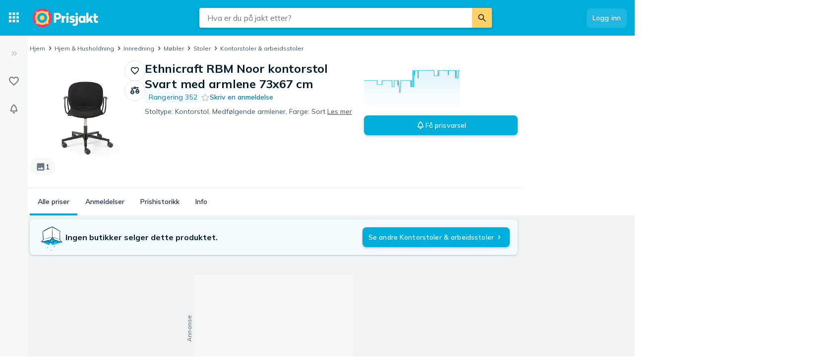

--- FILE ---
content_type: text/javascript
request_url: https://cdn.pji.nu/libs/pjsession/pjsession.min.js
body_size: 3164
content:
!function r(o,i,a){function s(t,e){if(!i[t]){if(!o[t]){var n="function"==typeof require&&require;if(!e&&n)return n(t,!0);if(u)return u(t,!0);throw(e=new Error("Cannot find module '"+t+"'")).code="MODULE_NOT_FOUND",e}n=i[t]={exports:{}},o[t][0].call(n.exports,function(e){return s(o[t][1][e]||e)},n,n.exports,r,o,i,a)}return i[t].exports}for(var u="function"==typeof require&&require,e=0;e<a.length;e++)s(a[e]);return s}({1:[function(e,t,n){Object.defineProperty(n,"__esModule",{value:!0}),n.genericEventData=function(e,t){return{event_name:e,url:window.location.href,event_data:t}}},{}],2:[function(e,t,n){var a=this&&this.__assign||function(){return(a=Object.assign||function(e){for(var t,n=1,r=arguments.length;n<r;n++)for(var o in t=arguments[n])Object.prototype.hasOwnProperty.call(t,o)&&(e[o]=t[o]);return e}).apply(this,arguments)},s=(Object.defineProperty(n,"__esModule",{value:!0}),n.pageLoadEventData=function(){var e=new URLSearchParams(window.location.search),t=e.get("utm_campaign"),n=e.get("utm_content"),r=e.get("utm_medium"),o=e.get("utm_source"),i=e.get("utm_term"),t=a(a(a(a(a({},t?{utm_campaign:t}:{}),n?{utm_content:n}:{}),r?{utm_medium:r}:{}),o?{utm_source:o}:{}),i?{utm_term:i}:{}),n=0<Object.keys(t).length,r=(0,s.getPartnerIdFromCookie)(),i=null!=(o=e.get("widget_id"))?o:void 0;return{event_name:"page_load",url:window.location.href,referrer:0!==document.referrer.length?document.referrer:void 0,partner_id:r,widget_id:i,event_data:n?t:void 0}},e("./partner-cookie"))},{"./partner-cookie":3}],3:[function(e,t,n){Object.defineProperty(n,"__esModule",{value:!0}),n.PARTNER_COOKIE_MAX_AGE_SECONDS=void 0,n.getPartnerIdFromCookie=function(){var e=o();if(void 0!==e&&i(e))return e.partner_id},n.getPartnerCookie=o,n.isRecentPartnerCookie=i;var r="pj_partner";function o(){var e,t=null==(t=document.cookie.split("; ").find(function(e){return e.startsWith(r)}))?void 0:t.split("=")[1];if(void 0!==t){try{e=JSON.parse(decodeURIComponent(t))}catch(e){return}return(e=>{var t,n,r,o,i,a,s;if("object"==typeof e&&null!==e)return t=e.partner_id,n=e.widget_id,r=e.utm_campaign,o=e.utm_content,i=e.utm_medium,a=e.utm_source,s=e.utm_term,e=e.updated_at,"string"==typeof t&&"number"==typeof e&&!("string"!=typeof n&&void 0!==n||"string"!=typeof r&&void 0!==r||"string"!=typeof o&&void 0!==o||"string"!=typeof i&&void 0!==i||"string"!=typeof a&&void 0!==a||"string"!=typeof s&&void 0!==s)})(e)?e:void 0}}function i(e){return e.updated_at>=Date.now()-1e3*n.PARTNER_COOKIE_MAX_AGE_SECONDS}n.PARTNER_COOKIE_MAX_AGE_SECONDS=30},{}],4:[function(e,t,n){Object.defineProperty(n,"__esModule",{value:!0}),n.getErrorMessage=function(e){if(e instanceof Error)return e.message;return String(e)}},{}],5:[function(e,t,n){Object.defineProperty(n,"__esModule",{value:!0}),n.isUUID=function(e){return r.test(e)};var r=/^[0-9a-f]{8}-[0-9a-f]{4}-[1-5][0-9a-f]{3}-[89ab][0-9a-f]{3}-[0-9a-f]{12}$/i},{}],6:[function(e,t,n){Object.defineProperty(n,"__esModule",{value:!0})},{}],7:[function(e,t,n){var r,o,i=this&&this.__extends||(r=function(e,t){return(r=Object.setPrototypeOf||({__proto__:[]}instanceof Array?function(e,t){e.__proto__=t}:function(e,t){for(var n in t)Object.prototype.hasOwnProperty.call(t,n)&&(e[n]=t[n])}))(e,t)},function(e,t){if("function"!=typeof t&&null!==t)throw new TypeError("Class extends value "+String(t)+" is not a constructor or null");function n(){this.constructor=e}r(e,t),e.prototype=null===t?Object.create(t):(n.prototype=t.prototype,new n)}),c=this&&this.__awaiter||function(e,a,s,u){return new(s=s||Promise)(function(n,t){function r(e){try{i(u.next(e))}catch(e){t(e)}}function o(e){try{i(u.throw(e))}catch(e){t(e)}}function i(e){var t;e.done?n(e.value):((t=e.value)instanceof s?t:new s(function(e){e(t)})).then(r,o)}i((u=u.apply(e,a||[])).next())})},d=this&&this.__generator||function(r,o){var i,a,s,u={label:0,sent:function(){if(1&s[0])throw s[1];return s[1]},trys:[],ops:[]},c=Object.create(("function"==typeof Iterator?Iterator:Object).prototype);return c.next=e(0),c.throw=e(1),c.return=e(2),"function"==typeof Symbol&&(c[Symbol.iterator]=function(){return this}),c;function e(n){return function(e){var t=[n,e];if(i)throw new TypeError("Generator is already executing.");for(;u=c&&t[c=0]?0:u;)try{if(i=1,a&&(s=2&t[0]?a.return:t[0]?a.throw||((s=a.return)&&s.call(a),0):a.next)&&!(s=s.call(a,t[1])).done)return s;switch(a=0,(t=s?[2&t[0],s.value]:t)[0]){case 0:case 1:s=t;break;case 4:return u.label++,{value:t[1],done:!1};case 5:u.label++,a=t[1],t=[0];continue;case 7:t=u.ops.pop(),u.trys.pop();continue;default:if(!(s=0<(s=u.trys).length&&s[s.length-1])&&(6===t[0]||2===t[0])){u=0;continue}if(3===t[0]&&(!s||t[1]>s[0]&&t[1]<s[3]))u.label=t[1];else if(6===t[0]&&u.label<s[1])u.label=s[1],s=t;else{if(!(s&&u.label<s[2])){s[2]&&u.ops.pop(),u.trys.pop();continue}u.label=s[2],u.ops.push(t)}}t=o.call(r,u)}catch(e){t=[6,e],a=0}finally{i=s=0}if(5&t[0])throw t[1];return{value:t[0]?t[1]:void 0,done:!0}}}},l=(Object.defineProperty(n,"__esModule",{value:!0}),n.track=s,e("./events/generic/generic-event-data")),f=e("./events/page-load/page-load-event-data"),p=e("./get-error-message"),v=e("./session-id"),_=(window.pjsession={track:s},new URL("https://session-api.cloud.pji.nu")),h=new URL("https://session-api-au.cloud.pji.nu"),g=(o=Error,i(a,o),a);function a(e,t){e=o.call(this,e)||this;return e.requestId=t,Object.setPrototypeOf(e,a.prototype),e}function s(){return c(this,arguments,void 0,function(n,r,o){var i,a,s,u;return void 0===n&&(n="page_load"),d(this,function(e){switch(e.label){case 0:if(u=null!=(u=null==o?void 0:o.baseUrl)?u:(e=>"NZ"!==e?_:h)(r.market),void 0!==(i=(0,v.getSessionIdFromCookie)()))return[3,5];e.label=1;case 1:return e.trys.push([1,3,,4]),[4,function(a,s,u){return c(this,void 0,void 0,function(){var t,n,r,o,i;return d(this,function(e){switch(e.label){case 0:t=new URL("/sessions",u),e.label=1;case 1:return e.trys.push([1,3,,4]),[4,fetch(t,{method:"POST",body:JSON.stringify({client_id:a,market:s}),headers:{"Content-Type":"application/json"}})];case 2:return n=e.sent(),[3,4];case 3:throw r=e.sent(),new Error("Create session failed: ".concat((0,p.getErrorMessage)(r)));case 4:if(r=n.ok,o=n.status,!r)throw i=m(n),new g("Create event failed: Got HTTP status code ".concat(o," from session API"),i);if(o=n.headers.get("Location"),void 0===(o=null!==o?o.split("/").pop():void 0))throw i=m(n),new g("Could not find session ID in location header",i);return[2,o]}})})}(r.clientId,r.market,u)];case 2:return i=e.sent(),[3,4];case 3:return[2,y(e.sent())];case 4:(0,v.createSessionIdCookie)(i),e.label=5;case 5:if("page_load"===(a="page_load"===n?(0,f.pageLoadEventData)():(0,l.genericEventData)(n,r.event_data)).event_name&&void 0!==(t=a).referrer&&new URL(t.url).hostname===new URL(t.referrer).hostname)return[2,{ok:!0,sessionId:i,eventId:void 0}];e.label=6;case 6:return e.trys.push([6,8,,9]),[4,function(a,s,u){return c(this,void 0,void 0,function(){var t,n,r,o,i;return d(this,function(e){switch(e.label){case 0:t=new URL("/sessions/".concat(a,"/events"),u),e.label=1;case 1:return e.trys.push([1,3,,4]),[4,fetch(t,{method:"POST",body:JSON.stringify(s),headers:{"Content-Type":"application/json"}})];case 2:return n=e.sent(),[3,4];case 3:throw r=e.sent(),new Error("Create event failed: ".concat((0,p.getErrorMessage)(r)));case 4:if(r=n.ok,o=n.status,!r)throw i=m(n),new g("Create event failed: Got HTTP status code ".concat(o," from session API"),i);if(o=n.headers.get("Location"),void 0===(o=null!==o?o.split("/").pop():void 0))throw i=m(n),new g("Could not find event ID in location header",i);return[2,o]}})})}(i,a,u)];case 7:return s=e.sent(),[3,9];case 8:return[2,y(e.sent())];case 9:return[2,{ok:!0,sessionId:i,eventId:s}]}var t})})}function y(e){return e instanceof g?{ok:!1,reason:e.message,requestId:e.requestId}:{ok:!1,reason:(0,p.getErrorMessage)(e)}}function m(e){return null!=(e=e.headers.get("x-request-id"))?e:void 0}},{"./events/generic/generic-event-data":1,"./events/page-load/page-load-event-data":2,"./get-error-message":4,"./session-id":8}],8:[function(e,t,n){Object.defineProperty(n,"__esModule",{value:!0}),n.createSessionIdCookie=function(e){document.cookie="".concat(o,"=").concat(e,"; Max-Age=").concat(i,"; Secure; SameSite=Lax; Path=/;")},n.getSessionIdFromCookie=function(){var e=null==(e=document.cookie.split("; ").find(function(e){return e.startsWith("".concat(o,"="))}))?void 0:e.split("=")[1];if(void 0!==e&&(0,r.isUUID)(e))return e};var r=e("./is-uuid"),o="pj_sid",i=1800},{"./is-uuid":5}],9:[function(e,t,n){Object.defineProperty(n,"__esModule",{value:!0})},{}]},{},[4,5,6,7,8,9]);

--- FILE ---
content_type: application/javascript; charset=UTF-8
request_url: https://www.prisjakt.no/cdn-cgi/challenge-platform/h/g/scripts/jsd/d39f91d70ce1/main.js?
body_size: 4628
content:
window._cf_chl_opt={uYln4:'g'};~function(r6,N,z,m,J,j,s,a){r6=I,function(C,X,rs,r5,i,c){for(rs={C:302,X:296,i:362,c:375,f:382,g:368,V:370,k:299,G:378,l:352},r5=I,i=C();!![];)try{if(c=parseInt(r5(rs.C))/1*(-parseInt(r5(rs.X))/2)+parseInt(r5(rs.i))/3+-parseInt(r5(rs.c))/4*(-parseInt(r5(rs.f))/5)+-parseInt(r5(rs.g))/6+parseInt(r5(rs.V))/7*(-parseInt(r5(rs.k))/8)+parseInt(r5(rs.G))/9+parseInt(r5(rs.l))/10,c===X)break;else i.push(i.shift())}catch(f){i.push(i.shift())}}(T,584881),N=this||self,z=N[r6(312)],m=function(rf,rc,rS,ry,r7,X,i,c){return rf={C:334,X:371},rc={C:291,X:291,i:291,c:290,f:291,g:391,V:289,k:291},rS={C:325},ry={C:325,X:289,i:358,c:364,f:389,g:358,V:364,k:389,G:358,l:292,Z:290,U:292,b:290,n:292,Q:290,W:291,v:389,B:290,Y:292,H:290,R:291,h:290,K:290,L:391},r7=r6,X=String[r7(rf.C)],i={'h':function(f,rp){return rp={C:395,X:289},null==f?'':i.g(f,6,function(V,r8){return r8=I,r8(rp.C)[r8(rp.X)](V)})},'g':function(V,G,Z,r9,U,Q,W,B,Y,H,R,K,L,r0,r1,r2,r3,r4){if(r9=r7,null==V)return'';for(Q={},W={},B='',Y=2,H=3,R=2,K=[],L=0,r0=0,r1=0;r1<V[r9(ry.C)];r1+=1)if(r2=V[r9(ry.X)](r1),Object[r9(ry.i)][r9(ry.c)][r9(ry.f)](Q,r2)||(Q[r2]=H++,W[r2]=!0),r3=B+r2,Object[r9(ry.g)][r9(ry.V)][r9(ry.k)](Q,r3))B=r3;else{if(Object[r9(ry.G)][r9(ry.c)][r9(ry.f)](W,B)){if(256>B[r9(ry.l)](0)){for(U=0;U<R;L<<=1,G-1==r0?(r0=0,K[r9(ry.Z)](Z(L)),L=0):r0++,U++);for(r4=B[r9(ry.U)](0),U=0;8>U;L=L<<1.85|1.95&r4,r0==G-1?(r0=0,K[r9(ry.b)](Z(L)),L=0):r0++,r4>>=1,U++);}else{for(r4=1,U=0;U<R;L=r4|L<<1,r0==G-1?(r0=0,K[r9(ry.b)](Z(L)),L=0):r0++,r4=0,U++);for(r4=B[r9(ry.n)](0),U=0;16>U;L=L<<1|r4&1,G-1==r0?(r0=0,K[r9(ry.Q)](Z(L)),L=0):r0++,r4>>=1,U++);}Y--,Y==0&&(Y=Math[r9(ry.W)](2,R),R++),delete W[B]}else for(r4=Q[B],U=0;U<R;L=1.74&r4|L<<1,r0==G-1?(r0=0,K[r9(ry.Q)](Z(L)),L=0):r0++,r4>>=1,U++);B=(Y--,0==Y&&(Y=Math[r9(ry.W)](2,R),R++),Q[r3]=H++,String(r2))}if(''!==B){if(Object[r9(ry.i)][r9(ry.V)][r9(ry.v)](W,B)){if(256>B[r9(ry.n)](0)){for(U=0;U<R;L<<=1,G-1==r0?(r0=0,K[r9(ry.B)](Z(L)),L=0):r0++,U++);for(r4=B[r9(ry.U)](0),U=0;8>U;L=L<<1|r4&1,r0==G-1?(r0=0,K[r9(ry.Q)](Z(L)),L=0):r0++,r4>>=1,U++);}else{for(r4=1,U=0;U<R;L=L<<1|r4,r0==G-1?(r0=0,K[r9(ry.Q)](Z(L)),L=0):r0++,r4=0,U++);for(r4=B[r9(ry.Y)](0),U=0;16>U;L=r4&1.13|L<<1.02,r0==G-1?(r0=0,K[r9(ry.H)](Z(L)),L=0):r0++,r4>>=1,U++);}Y--,0==Y&&(Y=Math[r9(ry.R)](2,R),R++),delete W[B]}else for(r4=Q[B],U=0;U<R;L=r4&1|L<<1.69,r0==G-1?(r0=0,K[r9(ry.b)](Z(L)),L=0):r0++,r4>>=1,U++);Y--,Y==0&&R++}for(r4=2,U=0;U<R;L=1.23&r4|L<<1.43,G-1==r0?(r0=0,K[r9(ry.h)](Z(L)),L=0):r0++,r4>>=1,U++);for(;;)if(L<<=1,r0==G-1){K[r9(ry.K)](Z(L));break}else r0++;return K[r9(ry.L)]('')},'j':function(f,rE,rr){return rE={C:292},rr=r7,f==null?'':f==''?null:i.i(f[rr(rS.C)],32768,function(V,rT){return rT=rr,f[rT(rE.C)](V)})},'i':function(V,G,Z,rI,U,Q,W,B,Y,H,R,K,L,r0,r1,r2,r4,r3){for(rI=r7,U=[],Q=4,W=4,B=3,Y=[],K=Z(0),L=G,r0=1,H=0;3>H;U[H]=H,H+=1);for(r1=0,r2=Math[rI(rc.C)](2,2),R=1;r2!=R;r3=L&K,L>>=1,0==L&&(L=G,K=Z(r0++)),r1|=(0<r3?1:0)*R,R<<=1);switch(r1){case 0:for(r1=0,r2=Math[rI(rc.X)](2,8),R=1;r2!=R;r3=K&L,L>>=1,0==L&&(L=G,K=Z(r0++)),r1|=R*(0<r3?1:0),R<<=1);r4=X(r1);break;case 1:for(r1=0,r2=Math[rI(rc.i)](2,16),R=1;r2!=R;r3=L&K,L>>=1,0==L&&(L=G,K=Z(r0++)),r1|=R*(0<r3?1:0),R<<=1);r4=X(r1);break;case 2:return''}for(H=U[3]=r4,Y[rI(rc.c)](r4);;){if(r0>V)return'';for(r1=0,r2=Math[rI(rc.C)](2,B),R=1;r2!=R;r3=L&K,L>>=1,0==L&&(L=G,K=Z(r0++)),r1|=R*(0<r3?1:0),R<<=1);switch(r4=r1){case 0:for(r1=0,r2=Math[rI(rc.C)](2,8),R=1;r2!=R;r3=L&K,L>>=1,0==L&&(L=G,K=Z(r0++)),r1|=R*(0<r3?1:0),R<<=1);U[W++]=X(r1),r4=W-1,Q--;break;case 1:for(r1=0,r2=Math[rI(rc.f)](2,16),R=1;r2!=R;r3=L&K,L>>=1,0==L&&(L=G,K=Z(r0++)),r1|=(0<r3?1:0)*R,R<<=1);U[W++]=X(r1),r4=W-1,Q--;break;case 2:return Y[rI(rc.g)]('')}if(0==Q&&(Q=Math[rI(rc.i)](2,B),B++),U[r4])r4=U[r4];else if(r4===W)r4=H+H[rI(rc.V)](0);else return null;Y[rI(rc.c)](r4),U[W++]=H+r4[rI(rc.V)](0),Q--,H=r4,0==Q&&(Q=Math[rI(rc.k)](2,B),B++)}}},c={},c[r7(rf.X)]=i.h,c}(),J={},J[r6(339)]='o',J[r6(329)]='s',J[r6(346)]='u',J[r6(295)]='z',J[r6(355)]='n',J[r6(319)]='I',J[r6(336)]='b',j=J,N[r6(359)]=function(C,X,i,g,rR,rH,rY,rx,G,Z,U,Q,W,B){if(rR={C:294,X:318,i:367,c:349,f:338,g:303,V:303,k:379,G:315,l:325,Z:287,U:401},rH={C:344,X:325,i:387},rY={C:358,X:364,i:389,c:290},rx=r6,null===X||void 0===X)return g;for(G=F(X),C[rx(rR.C)][rx(rR.X)]&&(G=G[rx(rR.i)](C[rx(rR.C)][rx(rR.X)](X))),G=C[rx(rR.c)][rx(rR.f)]&&C[rx(rR.g)]?C[rx(rR.c)][rx(rR.f)](new C[(rx(rR.V))](G)):function(Y,rM,H){for(rM=rx,Y[rM(rH.C)](),H=0;H<Y[rM(rH.X)];Y[H+1]===Y[H]?Y[rM(rH.i)](H+1,1):H+=1);return Y}(G),Z='nAsAaAb'.split('A'),Z=Z[rx(rR.k)][rx(rR.G)](Z),U=0;U<G[rx(rR.l)];Q=G[U],W=A(C,X,Q),Z(W)?(B=W==='s'&&!C[rx(rR.Z)](X[Q]),rx(rR.U)===i+Q?V(i+Q,W):B||V(i+Q,X[Q])):V(i+Q,W),U++);return g;function V(Y,H,ro){ro=I,Object[ro(rY.C)][ro(rY.X)][ro(rY.i)](g,H)||(g[H]=[]),g[H][ro(rY.c)](Y)}},s=r6(353)[r6(384)](';'),a=s[r6(379)][r6(315)](s),N[r6(386)]=function(C,X,rK,rJ,i,g,V,k){for(rK={C:316,X:325,i:325,c:298,f:290,g:340},rJ=r6,i=Object[rJ(rK.C)](X),g=0;g<i[rJ(rK.X)];g++)if(V=i[g],V==='f'&&(V='N'),C[V]){for(k=0;k<X[i[g]][rJ(rK.i)];-1===C[V][rJ(rK.c)](X[i[g]][k])&&(a(X[i[g]][k])||C[V][rJ(rK.f)]('o.'+X[i[g]][k])),k++);}else C[V]=X[i[g]][rJ(rK.g)](function(G){return'o.'+G})},E();function S(i,c,T3,rF,f,g,V){if(T3={C:343,X:347,i:300,c:400,f:345,g:320,V:300,k:366,G:331,l:345,Z:297,U:373,b:366},rF=r6,f=rF(T3.C),!i[rF(T3.X)])return;c===rF(T3.i)?(g={},g[rF(T3.c)]=f,g[rF(T3.f)]=i.r,g[rF(T3.g)]=rF(T3.V),N[rF(T3.k)][rF(T3.G)](g,'*')):(V={},V[rF(T3.c)]=f,V[rF(T3.l)]=i.r,V[rF(T3.g)]=rF(T3.Z),V[rF(T3.U)]=c,N[rF(T3.b)][rF(T3.G)](V,'*'))}function M(c,f,rn,rm,g,V,k,G,l,Z,U,b){if(rn={C:360,X:297,i:407,c:376,f:377,g:374,V:406,k:332,G:321,l:348,Z:390,U:381,b:305,n:396,Q:377,W:392,v:323,B:388,Y:394,H:361,R:311,h:304,K:363,L:328,d:400,r0:337,r1:383,r2:371},rm=r6,!D(.01))return![];V=(g={},g[rm(rn.C)]=c,g[rm(rn.X)]=f,g);try{k=N[rm(rn.i)],G=rm(rn.c)+N[rm(rn.f)][rm(rn.g)]+rm(rn.V)+k.r+rm(rn.k),l=new N[(rm(rn.G))](),l[rm(rn.l)](rm(rn.Z),G),l[rm(rn.U)]=2500,l[rm(rn.b)]=function(){},Z={},Z[rm(rn.n)]=N[rm(rn.Q)][rm(rn.W)],Z[rm(rn.v)]=N[rm(rn.f)][rm(rn.B)],Z[rm(rn.Y)]=N[rm(rn.Q)][rm(rn.H)],Z[rm(rn.R)]=N[rm(rn.Q)][rm(rn.h)],U=Z,b={},b[rm(rn.K)]=V,b[rm(rn.L)]=U,b[rm(rn.d)]=rm(rn.r0),l[rm(rn.r1)](m[rm(rn.r2)](b))}catch(n){}}function T(T4){return T4='prototype,mlwE4,msg,kgZMo4,1760664eVnaVO,errorInfoObject,hasOwnProperty,createElement,parent,concat,3585726ViAomG,style,7MVUdbw,aXeqOOA,display: none,detail,uYln4,128WfPcBd,/cdn-cgi/challenge-platform/h/,_cf_chl_opt,7121160HICXMS,includes,clientInformation,timeout,126735WAIXlO,send,split,random,kuIdX1,splice,TbVa1,call,POST,join,gwUy0,navigator,chlApiRumWidgetAgeMs,cesjfvrwMp+nEJNk4S1YhGd$DRyKX9li7PUgOZIFHouCVTBLzAQx2tq-b3m865a0W,chlApiSitekey,removeChild,contentWindow,stringify,source,d.cookie,body,log,xhr-error,contentDocument,/b/ov1/0.2554111849143428:1766383932:mffNry9GMEe83vs98DA5QatpjOSeoghKVzI2XtMd3Yw/,__CF$cv$params,isNaN,onerror,charAt,push,pow,charCodeAt,loading,Object,symbol,2317102aMmpxy,error,indexOf,3336584fjXJsM,success,tabIndex,1dMTfSV,Set,HkTQ2,ontimeout,Function,readyState,location,onload,status,chlApiClientVersion,document,floor,iframe,bind,keys,DOMContentLoaded,getOwnPropertyNames,bigint,event,XMLHttpRequest,isArray,chlApiUrl,error on cf_chl_props,length,toString,appendChild,chctx,string,now,postMessage,/invisible/jsd,[native code],fromCharCode,onreadystatechange,boolean,jsd,from,object,map,/jsd/oneshot/d39f91d70ce1/0.2554111849143428:1766383932:mffNry9GMEe83vs98DA5QatpjOSeoghKVzI2XtMd3Yw/,http-code:,cloudflare-invisible,sort,sid,undefined,api,open,Array,addEventListener,href,5688940CJNPmz,_cf_chl_opt;mhsH6;xkyRk9;FTrD2;leJV9;BCMtt1;sNHpA9;GKPzo4;AdbX0;REiSI4;xriGD7;jwjCc3;agiDh2;MQCkM2;mlwE4;kuIdX1;aLEay4;cThi2,function,number,getPrototypeOf,catch'.split(','),T=function(){return T4},T()}function E(T2,T1,rd,rP,C,X,i,c,f){if(T2={C:407,X:347,i:307,c:293,f:350,g:317,V:335,k:335},T1={C:307,X:293,i:335},rd={C:324},rP=r6,C=N[rP(T2.C)],!C)return;if(!o())return;(X=![],i=C[rP(T2.X)]===!![],c=function(ru,g){if(ru=rP,!X){if(X=!![],!o())return;g=y(),x(g.r,function(V){S(C,V)}),g.e&&M(ru(rd.C),g.e)}},z[rP(T2.i)]!==rP(T2.c))?c():N[rP(T2.f)]?z[rP(T2.f)](rP(T2.g),c):(f=z[rP(T2.V)]||function(){},z[rP(T2.k)]=function(rA){rA=rP,f(),z[rA(T1.C)]!==rA(T1.X)&&(z[rA(T1.i)]=f,c())})}function e(rV,rX,C){return rV={C:407,X:313},rX=r6,C=N[rX(rV.C)],Math[rX(rV.X)](+atob(C.t))}function D(C,rg,rC){return rg={C:385},rC=r6,Math[rC(rg.C)]()<C}function P(C,X,rQ,rD){return rQ={C:306,X:358,i:326,c:389,f:298,g:333},rD=r6,X instanceof C[rD(rQ.C)]&&0<C[rD(rQ.C)][rD(rQ.X)][rD(rQ.i)][rD(rQ.c)](X)[rD(rQ.f)](rD(rQ.g))}function y(rL,rj,i,c,f,g,V){rj=(rL={C:365,X:314,i:369,c:372,f:301,g:402,V:327,k:398,G:380,l:393,Z:405,U:397},r6);try{return i=z[rj(rL.C)](rj(rL.X)),i[rj(rL.i)]=rj(rL.c),i[rj(rL.f)]='-1',z[rj(rL.g)][rj(rL.V)](i),c=i[rj(rL.k)],f={},f=mlwE4(c,c,'',f),f=mlwE4(c,c[rj(rL.G)]||c[rj(rL.l)],'n.',f),f=mlwE4(c,i[rj(rL.Z)],'d.',f),z[rj(rL.g)][rj(rL.U)](i),g={},g.r=f,g.e=null,g}catch(k){return V={},V.r={},V.e=k,V}}function F(C,rB,re,X){for(rB={C:367,X:316,i:356},re=r6,X=[];null!==C;X=X[re(rB.C)](Object[re(rB.X)](C)),C=Object[re(rB.i)](C));return X}function o(rk,ri,C,X,i){return rk={C:313,X:330},ri=r6,C=3600,X=e(),i=Math[ri(rk.C)](Date[ri(rk.X)]()/1e3),i-X>C?![]:!![]}function I(r,C,X){return X=T(),I=function(i,O,N){return i=i-287,N=X[i],N},I(r,C)}function x(C,X,rU,rZ,rl,rG,rO,i,c,f){rU={C:407,X:403,i:377,c:321,f:348,g:390,V:376,k:377,G:374,l:341,Z:347,U:381,b:305,n:309,Q:288,W:308,v:308,B:351,Y:308,H:347,R:383,h:371,K:399},rZ={C:404},rl={C:310,X:310,i:300,c:342},rG={C:381},rO=r6,i=N[rO(rU.C)],console[rO(rU.X)](N[rO(rU.i)]),c=new N[(rO(rU.c))](),c[rO(rU.f)](rO(rU.g),rO(rU.V)+N[rO(rU.k)][rO(rU.G)]+rO(rU.l)+i.r),i[rO(rU.Z)]&&(c[rO(rU.U)]=5e3,c[rO(rU.b)]=function(rN){rN=rO,X(rN(rG.C))}),c[rO(rU.n)]=function(rw){rw=rO,c[rw(rl.C)]>=200&&c[rw(rl.X)]<300?X(rw(rl.i)):X(rw(rl.c)+c[rw(rl.C)])},c[rO(rU.Q)]=function(rz){rz=rO,X(rz(rZ.C))},f={'t':e(),'lhr':z[rO(rU.W)]&&z[rO(rU.v)][rO(rU.B)]?z[rO(rU.Y)][rO(rU.B)]:'','api':i[rO(rU.H)]?!![]:![],'payload':C},c[rO(rU.R)](m[rO(rU.h)](JSON[rO(rU.K)](f)))}function A(C,X,i,rv,rq,g){rq=(rv={C:357,X:349,i:322,c:349,f:354},r6);try{return X[i][rq(rv.C)](function(){}),'p'}catch(V){}try{if(null==X[i])return void 0===X[i]?'u':'x'}catch(k){return'i'}return C[rq(rv.X)][rq(rv.i)](X[i])?'a':X[i]===C[rq(rv.c)]?'C':X[i]===!0?'T':X[i]===!1?'F':(g=typeof X[i],rq(rv.f)==g?P(C,X[i])?'N':'f':j[g]||'?')}}()

--- FILE ---
content_type: application/javascript; charset=utf-8
request_url: https://www.prisjakt.no/a/c104c1bbd7fa463a368a/554.js
body_size: 127220
content:
(self.__LOADABLE_LOADED_CHUNKS__=self.__LOADABLE_LOADED_CHUNKS__||[]).push([[554],{13280(t){var e={px:{px:1,cm:96/2.54,mm:96/25.4,in:96,pt:96/72,pc:16},cm:{px:2.54/96,cm:1,mm:.1,in:2.54,pt:2.54/72,pc:2.54/6},mm:{px:25.4/96,cm:10,mm:1,in:25.4,pt:25.4/72,pc:25.4/6},in:{px:1/96,cm:1/2.54,mm:1/25.4,in:1,pt:1/72,pc:1/6},pt:{px:.75,cm:72/2.54,mm:72/25.4,in:72,pt:1,pc:12},pc:{px:.0625,cm:6/2.54,mm:6/25.4,in:6,pt:6/72,pc:1},deg:{deg:1,grad:.9,rad:180/Math.PI,turn:360},grad:{deg:400/360,grad:1,rad:200/Math.PI,turn:400},rad:{deg:Math.PI/180,grad:Math.PI/200,rad:1,turn:2*Math.PI},turn:{deg:1/360,grad:1/400,rad:.5/Math.PI,turn:1},s:{s:1,ms:.001},ms:{s:1e3,ms:1},Hz:{Hz:1,kHz:1e3},kHz:{Hz:.001,kHz:1},dpi:{dpi:1,dpcm:1/2.54,dppx:1/96},dpcm:{dpi:2.54,dpcm:1,dppx:2.54/96},dppx:{dpi:96,dpcm:96/2.54,dppx:1}};t.exports=function(t,n,r,i){if(!e.hasOwnProperty(r))throw Error("Cannot convert to "+r);if(!e[r].hasOwnProperty(n))throw Error("Cannot convert from "+n+" to "+r);var o=e[r][n]*t;return!1!==i?Math.round(o*(i=Math.pow(10,parseInt(i)||5)))/i:o}},56882(t,e,n){"use strict";n.r(e),n.d(e,{scaleBand:()=>g,scaleDiverging:()=>function t(){var e=tZ(rx()(tD));return e.copy=function(){return rg(e,t())},d.apply(e,arguments)},scaleDivergingLog:()=>function t(){var e=t5(rx()).domain([.1,1,10]);return e.copy=function(){return rg(e,t()).base(e.base())},d.apply(e,arguments)},scaleDivergingPow:()=>r_,scaleDivergingSqrt:()=>rO,scaleDivergingSymlog:()=>function t(){var e=t8(rx());return e.copy=function(){return rg(e,t()).constant(e.constant())},d.apply(e,arguments)},scaleIdentity:()=>function t(e){var n;function r(t){return null==t||isNaN(t=+t)?n:t}return r.invert=r,r.domain=r.range=function(t){return arguments.length?(e=Array.from(t,tI),r):e.slice()},r.unknown=function(t){return arguments.length?(n=t,r):n},r.copy=function(){return t(e).unknown(n)},e=arguments.length?Array.from(e,tI):[0,1],tZ(r)},scaleImplicit:()=>y,scaleLinear:()=>function t(){var e=tz();return e.copy=function(){return tF(e,t())},p.apply(e,arguments),tZ(e)},scaleLog:()=>function t(){var e=t5(tU()).domain([1,10]);return e.copy=function(){return tF(e,t()).base(e.base())},p.apply(e,arguments),e},scaleOrdinal:()=>v,scalePoint:()=>m,scalePow:()=>ei,scaleQuantile:()=>function t(){var e,n=[],r=[],i=[];function o(){var t=0,e=Math.max(1,r.length);for(i=Array(e-1);++t<e;)i[t-1]=(0,h.s7)(n,t/e);return a}function a(t){return null==t||isNaN(t=+t)?e:r[(0,h.b4)(i,t)]}return a.invertExtent=function(t){var e=r.indexOf(t);return e<0?[NaN,NaN]:[e>0?i[e-1]:n[0],e<i.length?i[e]:n[n.length-1]]},a.domain=function(t){if(!arguments.length)return n.slice();for(let e of(n=[],t))null==e||isNaN(e=+e)||n.push(e);return n.sort(h.j2),o()},a.range=function(t){return arguments.length?(r=Array.from(t),o()):r.slice()},a.unknown=function(t){return arguments.length?(e=t,a):e},a.quantiles=function(){return i.slice()},a.copy=function(){return t().domain(n).range(r).unknown(e)},p.apply(a,arguments)},scaleQuantize:()=>function t(){var e,n=0,r=1,i=1,o=[.5],a=[0,1];function c(t){return null!=t&&t<=t?a[(0,h.b4)(o,t,0,i)]:e}function s(){var t=-1;for(o=Array(i);++t<i;)o[t]=((t+1)*r-(t-i)*n)/(i+1);return c}return c.domain=function(t){return arguments.length?([n,r]=t,n=+n,r=+r,s()):[n,r]},c.range=function(t){return arguments.length?(i=(a=Array.from(t)).length-1,s()):a.slice()},c.invertExtent=function(t){var e=a.indexOf(t);return e<0?[NaN,NaN]:e<1?[n,o[0]]:e>=i?[o[i-1],r]:[o[e-1],o[e]]},c.unknown=function(t){return arguments.length&&(e=t),c},c.thresholds=function(){return o.slice()},c.copy=function(){return t().domain([n,r]).range(a).unknown(e)},p.apply(tZ(c),arguments)},scaleRadial:()=>function t(){var e,n=tz(),r=[0,1],i=!1;function o(t){var r,o=Math.sign(r=n(t))*Math.sqrt(Math.abs(r));return isNaN(o)?e:i?Math.round(o):o}return o.invert=function(t){return n.invert(ea(t))},o.domain=function(t){return arguments.length?(n.domain(t),o):n.domain()},o.range=function(t){return arguments.length?(n.range((r=Array.from(t,tI)).map(ea)),o):r.slice()},o.rangeRound=function(t){return o.range(t).round(!0)},o.round=function(t){return arguments.length?(i=!!t,o):i},o.clamp=function(t){return arguments.length?(n.clamp(t),o):n.clamp()},o.unknown=function(t){return arguments.length?(e=t,o):e},o.copy=function(){return t(n.domain(),r).round(i).clamp(n.clamp()).unknown(e)},p.apply(o,arguments),tZ(o)},scaleSequential:()=>function t(){var e=tZ(rv()(tD));return e.copy=function(){return rg(e,t())},d.apply(e,arguments)},scaleSequentialLog:()=>function t(){var e=t5(rv()).domain([1,10]);return e.copy=function(){return rg(e,t()).base(e.base())},d.apply(e,arguments)},scaleSequentialPow:()=>rm,scaleSequentialQuantile:()=>function t(){var e=[],n=tD;function r(t){if(null!=t&&!isNaN(t=+t))return n(((0,h.b4)(e,t,1)-1)/(e.length-1))}return r.domain=function(t){if(!arguments.length)return e.slice();for(let n of(e=[],t))null==n||isNaN(n=+n)||e.push(n);return e.sort(h.j2),r},r.interpolator=function(t){return arguments.length?(n=t,r):n},r.range=function(){return e.map((t,r)=>n(r/(e.length-1)))},r.quantiles=function(t){return Array.from({length:t+1},(n,r)=>(0,h.VR)(e,r/t))},r.copy=function(){return t(n).domain(e)},d.apply(r,arguments)},scaleSequentialSqrt:()=>rb,scaleSequentialSymlog:()=>function t(){var e=t8(rv());return e.copy=function(){return rg(e,t()).constant(e.constant())},d.apply(e,arguments)},scaleSqrt:()=>eo,scaleSymlog:()=>function t(){var e=t8(tU());return e.copy=function(){return tF(e,t()).constant(e.constant())},p.apply(e,arguments)},scaleThreshold:()=>function t(){var e,n=[.5],r=[0,1],i=1;function o(t){return null!=t&&t<=t?r[(0,h.b4)(n,t,0,i)]:e}return o.domain=function(t){return arguments.length?(i=Math.min((n=Array.from(t)).length,r.length-1),o):n.slice()},o.range=function(t){return arguments.length?(r=Array.from(t),i=Math.min(n.length,r.length-1),o):r.slice()},o.invertExtent=function(t){var e=r.indexOf(t);return[n[e-1],n[e]]},o.unknown=function(t){return arguments.length?(e=t,o):e},o.copy=function(){return t().domain(n).range(r).unknown(e)},p.apply(o,arguments)},scaleTime:()=>rd,scaleUtc:()=>ry,tickFormat:()=>tJ});var r,i,o,a,c,s,u,l,f,h=n(91897);function p(t,e){switch(arguments.length){case 0:break;case 1:this.range(t);break;default:this.range(e).domain(t)}return this}function d(t,e){switch(arguments.length){case 0:break;case 1:"function"==typeof t?this.interpolator(t):this.range(t);break;default:this.domain(t),"function"==typeof e?this.interpolator(e):this.range(e)}return this}let y=Symbol("implicit");function v(){var t=new Map,e=[],n=[],r=y;function i(i){var o=i+"",a=t.get(o);if(!a){if(r!==y)return r;t.set(o,a=e.push(i))}return n[(a-1)%n.length]}return i.domain=function(n){if(!arguments.length)return e.slice();for(let r of(e=[],t=new Map,n)){let o=r+"";t.has(o)||t.set(o,e.push(r))}return i},i.range=function(t){return arguments.length?(n=Array.from(t),i):n.slice()},i.unknown=function(t){return arguments.length?(r=t,i):r},i.copy=function(){return v(e,n).unknown(r)},p.apply(i,arguments),i}function g(){var t,e,n=v().unknown(void 0),r=n.domain,i=n.range,o=0,a=1,c=!1,s=0,u=0,l=.5;function f(){var n=r().length,f=a<o,p=f?a:o,d=f?o:a;t=(d-p)/Math.max(1,n-s+2*u),c&&(t=Math.floor(t)),p+=(d-p-t*(n-s))*l,e=t*(1-s),c&&(p=Math.round(p),e=Math.round(e));var y=(0,h.w6)(n).map(function(e){return p+t*e});return i(f?y.reverse():y)}return delete n.unknown,n.domain=function(t){return arguments.length?(r(t),f()):r()},n.range=function(t){return arguments.length?([o,a]=t,o=+o,a=+a,f()):[o,a]},n.rangeRound=function(t){return[o,a]=t,o=+o,a=+a,c=!0,f()},n.bandwidth=function(){return e},n.step=function(){return t},n.round=function(t){return arguments.length?(c=!!t,f()):c},n.padding=function(t){return arguments.length?(s=Math.min(1,u=+t),f()):s},n.paddingInner=function(t){return arguments.length?(s=Math.min(1,t),f()):s},n.paddingOuter=function(t){return arguments.length?(u=+t,f()):u},n.align=function(t){return arguments.length?(l=Math.max(0,Math.min(1,t)),f()):l},n.copy=function(){return g(r(),[o,a]).round(c).paddingInner(s).paddingOuter(u).align(l)},p.apply(f(),arguments)}function m(){return function t(e){var n=e.copy;return e.padding=e.paddingOuter,delete e.paddingInner,delete e.paddingOuter,e.copy=function(){return t(n())},e}(g.apply(null,arguments).paddingInner(1))}function b(t,e,n){t.prototype=e.prototype=n,n.constructor=t}function x(t,e){var n=Object.create(t.prototype);for(var r in e)n[r]=e[r];return n}function _(){}var O="\\s*([+-]?\\d+)\\s*",w="\\s*([+-]?\\d*\\.?\\d+(?:[eE][+-]?\\d+)?)\\s*",E="\\s*([+-]?\\d*\\.?\\d+(?:[eE][+-]?\\d+)?)%\\s*",S=/^#([0-9a-f]{3})$/,k=/^#([0-9a-f]{6})$/,j=RegExp("^rgb\\("+[O,O,O]+"\\)$"),M=RegExp("^rgb\\("+[E,E,E]+"\\)$"),A=RegExp("^rgba\\("+[O,O,O,w]+"\\)$"),P=RegExp("^rgba\\("+[E,E,E,w]+"\\)$"),T=RegExp("^hsl\\("+[w,E,E]+"\\)$"),C=RegExp("^hsla\\("+[w,E,E,w]+"\\)$"),I={aliceblue:15792383,antiquewhite:16444375,aqua:65535,aquamarine:8388564,azure:15794175,beige:16119260,bisque:16770244,black:0,blanchedalmond:16772045,blue:255,blueviolet:9055202,brown:10824234,burlywood:14596231,cadetblue:6266528,chartreuse:8388352,chocolate:13789470,coral:16744272,cornflowerblue:6591981,cornsilk:16775388,crimson:14423100,cyan:65535,darkblue:139,darkcyan:35723,darkgoldenrod:12092939,darkgray:11119017,darkgreen:25600,darkgrey:11119017,darkkhaki:12433259,darkmagenta:9109643,darkolivegreen:5597999,darkorange:16747520,darkorchid:10040012,darkred:9109504,darksalmon:15308410,darkseagreen:9419919,darkslateblue:4734347,darkslategray:3100495,darkslategrey:3100495,darkturquoise:52945,darkviolet:9699539,deeppink:16716947,deepskyblue:49151,dimgray:6908265,dimgrey:6908265,dodgerblue:2003199,firebrick:11674146,floralwhite:16775920,forestgreen:2263842,fuchsia:16711935,gainsboro:14474460,ghostwhite:16316671,gold:16766720,goldenrod:14329120,gray:8421504,green:32768,greenyellow:11403055,grey:8421504,honeydew:15794160,hotpink:16738740,indianred:13458524,indigo:4915330,ivory:16777200,khaki:15787660,lavender:15132410,lavenderblush:16773365,lawngreen:8190976,lemonchiffon:16775885,lightblue:11393254,lightcoral:15761536,lightcyan:14745599,lightgoldenrodyellow:16448210,lightgray:13882323,lightgreen:9498256,lightgrey:13882323,lightpink:16758465,lightsalmon:16752762,lightseagreen:2142890,lightskyblue:8900346,lightslategray:7833753,lightslategrey:7833753,lightsteelblue:11584734,lightyellow:16777184,lime:65280,limegreen:3329330,linen:16445670,magenta:16711935,maroon:8388608,mediumaquamarine:6737322,mediumblue:205,mediumorchid:12211667,mediumpurple:9662683,mediumseagreen:3978097,mediumslateblue:8087790,mediumspringgreen:64154,mediumturquoise:4772300,mediumvioletred:13047173,midnightblue:1644912,mintcream:16121850,mistyrose:16770273,moccasin:16770229,navajowhite:16768685,navy:128,oldlace:16643558,olive:8421376,olivedrab:7048739,orange:16753920,orangered:16729344,orchid:14315734,palegoldenrod:15657130,palegreen:10025880,paleturquoise:11529966,palevioletred:14381203,papayawhip:16773077,peachpuff:16767673,peru:13468991,pink:16761035,plum:14524637,powderblue:11591910,purple:8388736,rebeccapurple:6697881,red:16711680,rosybrown:12357519,royalblue:4286945,saddlebrown:9127187,salmon:16416882,sandybrown:16032864,seagreen:3050327,seashell:16774638,sienna:10506797,silver:12632256,skyblue:8900331,slateblue:6970061,slategray:7372944,slategrey:7372944,snow:16775930,springgreen:65407,steelblue:4620980,tan:13808780,teal:32896,thistle:14204888,tomato:16737095,turquoise:4251856,violet:15631086,wheat:16113331,white:16777215,whitesmoke:16119285,yellow:16776960,yellowgreen:10145074};function N(t){var e;return t=(t+"").trim().toLowerCase(),(e=S.exec(t))?(e=parseInt(e[1],16),new F(e>>8&15|e>>4&240,e>>4&15|240&e,(15&e)<<4|15&e,1)):(e=k.exec(t))?D(parseInt(e[1],16)):(e=j.exec(t))?new F(e[1],e[2],e[3],1):(e=M.exec(t))?new F(255*e[1]/100,255*e[2]/100,255*e[3]/100,1):(e=A.exec(t))?R(e[1],e[2],e[3],e[4]):(e=P.exec(t))?R(255*e[1]/100,255*e[2]/100,255*e[3]/100,e[4]):(e=T.exec(t))?z(e[1],e[2]/100,e[3]/100,1):(e=C.exec(t))?z(e[1],e[2]/100,e[3]/100,e[4]):I.hasOwnProperty(t)?D(I[t]):"transparent"===t?new F(NaN,NaN,NaN,0):null}function D(t){return new F(t>>16&255,t>>8&255,255&t,1)}function R(t,e,n,r){return r<=0&&(t=e=n=NaN),new F(t,e,n,r)}function L(t){return(t instanceof _||(t=N(t)),t)?(t=t.rgb(),new F(t.r,t.g,t.b,t.opacity)):new F}function B(t,e,n,r){return 1==arguments.length?L(t):new F(t,e,n,null==r?1:r)}function F(t,e,n,r){this.r=+t,this.g=+e,this.b=+n,this.opacity=+r}function U(t){return((t=Math.max(0,Math.min(255,Math.round(t)||0)))<16?"0":"")+t.toString(16)}function z(t,e,n,r){return r<=0?t=e=n=NaN:n<=0||n>=1?t=e=NaN:e<=0&&(t=NaN),new H(t,e,n,r)}function V(t,e,n,r){return 1==arguments.length?function(t){if(t instanceof H)return new H(t.h,t.s,t.l,t.opacity);if(t instanceof _||(t=N(t)),!t)return new H;if(t instanceof H)return t;var e=(t=t.rgb()).r/255,n=t.g/255,r=t.b/255,i=Math.min(e,n,r),o=Math.max(e,n,r),a=NaN,c=o-i,s=(o+i)/2;return c?(a=e===o?(n-r)/c+(n<r)*6:n===o?(r-e)/c+2:(e-n)/c+4,c/=s<.5?o+i:2-o-i,a*=60):c=s>0&&s<1?0:a,new H(a,c,s,t.opacity)}(t):new H(t,e,n,null==r?1:r)}function H(t,e,n,r){this.h=+t,this.s=+e,this.l=+n,this.opacity=+r}function G(t,e,n){return(t<60?e+(n-e)*t/60:t<180?n:t<240?e+(n-e)*(240-t)/60:e)*255}b(_,N,{displayable:function(){return this.rgb().displayable()},hex:function(){return this.rgb().hex()},toString:function(){return this.rgb()+""}}),b(F,B,x(_,{brighter:function(t){return t=null==t?1.4285714285714286:Math.pow(1.4285714285714286,t),new F(this.r*t,this.g*t,this.b*t,this.opacity)},darker:function(t){return t=null==t?.7:Math.pow(.7,t),new F(this.r*t,this.g*t,this.b*t,this.opacity)},rgb:function(){return this},displayable:function(){return 0<=this.r&&this.r<=255&&0<=this.g&&this.g<=255&&0<=this.b&&this.b<=255&&0<=this.opacity&&this.opacity<=1},hex:function(){return"#"+U(this.r)+U(this.g)+U(this.b)},toString:function(){var t=this.opacity;return(1===(t=isNaN(t)?1:Math.max(0,Math.min(1,t)))?"rgb(":"rgba(")+Math.max(0,Math.min(255,Math.round(this.r)||0))+", "+Math.max(0,Math.min(255,Math.round(this.g)||0))+", "+Math.max(0,Math.min(255,Math.round(this.b)||0))+(1===t?")":", "+t+")")}})),b(H,V,x(_,{brighter:function(t){return t=null==t?1.4285714285714286:Math.pow(1.4285714285714286,t),new H(this.h,this.s,this.l*t,this.opacity)},darker:function(t){return t=null==t?.7:Math.pow(.7,t),new H(this.h,this.s,this.l*t,this.opacity)},rgb:function(){var t=this.h%360+(this.h<0)*360,e=isNaN(t)||isNaN(this.s)?0:this.s,n=this.l,r=n+(n<.5?n:1-n)*e,i=2*n-r;return new F(G(t>=240?t-240:t+120,i,r),G(t,i,r),G(t<120?t+240:t-120,i,r),this.opacity)},displayable:function(){return(0<=this.s&&this.s<=1||isNaN(this.s))&&0<=this.l&&this.l<=1&&0<=this.opacity&&this.opacity<=1}}));var Y=Math.PI/180,q=180/Math.PI,W=4/29,X=6/29,$=3*(6/29)*(6/29),K=6/29*(6/29)*(6/29);function J(t){if(t instanceof Z)return new Z(t.l,t.a,t.b,t.opacity);if(t instanceof ti){if(isNaN(t.h))return new Z(t.l,0,0,t.opacity);var e=t.h*Y;return new Z(t.l,Math.cos(e)*t.c,Math.sin(e)*t.c,t.opacity)}t instanceof F||(t=L(t));var n,r,i=tn(t.r),o=tn(t.g),a=tn(t.b),c=Q((.2225045*i+.7168786*o+.0606169*a)/1);return i===o&&o===a?n=r=c:(n=Q((.4360747*i+.3850649*o+.1430804*a)/.96422),r=Q((.0139322*i+.0971045*o+.7141733*a)/.82521)),new Z(116*c-16,500*(n-c),200*(c-r),t.opacity)}function Z(t,e,n,r){this.l=+t,this.a=+e,this.b=+n,this.opacity=+r}function Q(t){return t>K?Math.pow(t,1/3):t/$+W}function tt(t){return t>X?t*t*t:$*(t-W)}function te(t){return 255*(t<=.0031308?12.92*t:1.055*Math.pow(t,1/2.4)-.055)}function tn(t){return(t/=255)<=.04045?t/12.92:Math.pow((t+.055)/1.055,2.4)}function tr(t,e,n,r){return 1==arguments.length?function(t){if(t instanceof ti)return new ti(t.h,t.c,t.l,t.opacity);if(t instanceof Z||(t=J(t)),0===t.a&&0===t.b)return new ti(NaN,0,t.l,t.opacity);var e=Math.atan2(t.b,t.a)*q;return new ti(e<0?e+360:e,Math.sqrt(t.a*t.a+t.b*t.b),t.l,t.opacity)}(t):new ti(t,e,n,null==r?1:r)}function ti(t,e,n,r){this.h=+t,this.c=+e,this.l=+n,this.opacity=+r}b(Z,function(t,e,n,r){return 1==arguments.length?J(t):new Z(t,e,n,null==r?1:r)},x(_,{brighter:function(t){return new Z(this.l+18*(null==t?1:t),this.a,this.b,this.opacity)},darker:function(t){return new Z(this.l-18*(null==t?1:t),this.a,this.b,this.opacity)},rgb:function(){var t=(this.l+16)/116,e=isNaN(this.a)?t:t+this.a/500,n=isNaN(this.b)?t:t-this.b/200;return e=.96422*tt(e),t=1*tt(t),n=.82521*tt(n),new F(te(3.1338561*e-1.6168667*t-.4906146*n),te(-.9787684*e+1.9161415*t+.033454*n),te(.0719453*e-.2289914*t+1.4052427*n),this.opacity)}})),b(ti,tr,x(_,{brighter:function(t){return new ti(this.h,this.c,this.l+18*(null==t?1:t),this.opacity)},darker:function(t){return new ti(this.h,this.c,this.l-18*(null==t?1:t),this.opacity)},rgb:function(){return J(this).rgb()}}));var to=-1.78277*.29227-.1347134789;function ta(t,e,n,r){return 1==arguments.length?function(t){if(t instanceof tc)return new tc(t.h,t.s,t.l,t.opacity);t instanceof F||(t=L(t));var e=t.r/255,n=t.g/255,r=t.b/255,i=(to*r+-1.7884503806*e-3.5172982438*n)/(to+-1.7884503806-3.5172982438),o=r-i,a=-((1.97294*(n-i)- -.29227*o)/.90649),c=Math.sqrt(a*a+o*o)/(1.97294*i*(1-i)),s=c?Math.atan2(a,o)*q-120:NaN;return new tc(s<0?s+360:s,c,i,t.opacity)}(t):new tc(t,e,n,null==r?1:r)}function tc(t,e,n,r){this.h=+t,this.s=+e,this.l=+n,this.opacity=+r}function ts(t,e,n,r,i){var o=t*t,a=o*t;return((1-3*t+3*o-a)*e+(4-6*o+3*a)*n+(1+3*t+3*o-3*a)*r+a*i)/6}b(tc,ta,x(_,{brighter:function(t){return t=null==t?1.4285714285714286:Math.pow(1.4285714285714286,t),new tc(this.h,this.s,this.l*t,this.opacity)},darker:function(t){return t=null==t?.7:Math.pow(.7,t),new tc(this.h,this.s,this.l*t,this.opacity)},rgb:function(){var t=isNaN(this.h)?0:(this.h+120)*Y,e=+this.l,n=isNaN(this.s)?0:this.s*e*(1-e),r=Math.cos(t),i=Math.sin(t);return new F(255*(e+n*(-.14861*r+1.78277*i)),255*(e+n*(-.29227*r+-.90649*i)),255*(e+n*(1.97294*r)),this.opacity)}}));var tu=t=>()=>t;function tl(t,e){return function(n){return t+n*e}}function tf(t,e){var n=e-t;return n?tl(t,n>180||n<-180?n-360*Math.round(n/360):n):tu(isNaN(t)?e:t)}function th(t,e){var n=e-t;return n?tl(t,n):tu(isNaN(t)?e:t)}var tp=function t(e){var n,r=1==(n=+(n=e))?th:function(t,e){var r,i,o;return e-t?(r=t,i=e,r=Math.pow(r,o=n),i=Math.pow(i,o)-r,o=1/o,function(t){return Math.pow(r+t*i,o)}):tu(isNaN(t)?e:t)};function i(t,e){var n=r((t=B(t)).r,(e=B(e)).r),i=r(t.g,e.g),o=r(t.b,e.b),a=th(t.opacity,e.opacity);return function(e){return t.r=n(e),t.g=i(e),t.b=o(e),t.opacity=a(e),t+""}}return i.gamma=t,i}(1);function td(t){return function(e){var n,r,i=e.length,o=Array(i),a=Array(i),c=Array(i);for(n=0;n<i;++n)r=B(e[n]),o[n]=r.r||0,a[n]=r.g||0,c[n]=r.b||0;return o=t(o),a=t(a),c=t(c),r.opacity=1,function(t){return r.r=o(t),r.g=a(t),r.b=c(t),r+""}}}function ty(t,e){e||(e=[]);var n,r=t?Math.min(e.length,t.length):0,i=e.slice();return function(o){for(n=0;n<r;++n)i[n]=t[n]*(1-o)+e[n]*o;return i}}function tv(t,e){var n,r=e?e.length:0,i=t?Math.min(r,t.length):0,o=Array(i),a=Array(r);for(n=0;n<i;++n)o[n]=tw(t[n],e[n]);for(;n<r;++n)a[n]=e[n];return function(t){for(n=0;n<i;++n)a[n]=o[n](t);return a}}function tg(t,e){var n=new Date;return t=+t,e=+e,function(r){return n.setTime(t*(1-r)+e*r),n}}function tm(t,e){return t=+t,e=+e,function(n){return t*(1-n)+e*n}}function tb(t,e){var n,r={},i={};for(n in(null===t||"object"!=typeof t)&&(t={}),(null===e||"object"!=typeof e)&&(e={}),e)n in t?r[n]=tw(t[n],e[n]):i[n]=e[n];return function(t){for(n in r)i[n]=r[n](t);return i}}td(function(t){var e=t.length-1;return function(n){var r=n<=0?n=0:n>=1?(n=1,e-1):Math.floor(n*e),i=t[r],o=t[r+1],a=r>0?t[r-1]:2*i-o,c=r<e-1?t[r+2]:2*o-i;return ts((n-r/e)*e,a,i,o,c)}}),td(function(t){var e=t.length;return function(n){var r=Math.floor(((n%=1)<0?++n:n)*e),i=t[(r+e-1)%e],o=t[r%e],a=t[(r+1)%e],c=t[(r+2)%e];return ts((n-r/e)*e,i,o,a,c)}});var tx=/[-+]?(?:\d+\.?\d*|\.?\d+)(?:[eE][-+]?\d+)?/g,t_=RegExp(tx.source,"g");function tO(t,e){var n,r,i,o,a,c=tx.lastIndex=t_.lastIndex=0,s=-1,u=[],l=[];for(t+="",e+="";(i=tx.exec(t))&&(o=t_.exec(e));)(a=o.index)>c&&(a=e.slice(c,a),u[s]?u[s]+=a:u[++s]=a),(i=i[0])===(o=o[0])?u[s]?u[s]+=o:u[++s]=o:(u[++s]=null,l.push({i:s,x:tm(i,o)})),c=t_.lastIndex;return c<e.length&&(a=e.slice(c),u[s]?u[s]+=a:u[++s]=a),u.length<2?l[0]?(n=l[0].x,function(t){return n(t)+""}):(r=e,function(){return r}):(e=l.length,function(t){for(var n,r=0;r<e;++r)u[(n=l[r]).i]=n.x(t);return u.join("")})}function tw(t,e){var n,r,i=typeof e;return null==e||"boolean"===i?tu(e):("number"===i?tm:"string"===i?(r=N(e))?(e=r,tp):tO:e instanceof N?tp:e instanceof Date?tg:(n=e,!ArrayBuffer.isView(n)||n instanceof DataView)?Array.isArray(e)?tv:"function"!=typeof e.valueOf&&"function"!=typeof e.toString||isNaN(e)?tb:tm:ty)(t,e)}function tE(t,e){return t=+t,e=+e,function(n){return Math.round(t*(1-n)+e*n)}}var tS=180/Math.PI,tk={translateX:0,translateY:0,rotate:0,skewX:0,scaleX:1,scaleY:1};function tj(t,e,n,r,i,o){var a,c,s;return(a=Math.sqrt(t*t+e*e))&&(t/=a,e/=a),(s=t*n+e*r)&&(n-=t*s,r-=e*s),(c=Math.sqrt(n*n+r*r))&&(n/=c,r/=c,s/=c),t*r<e*n&&(t=-t,e=-e,s=-s,a=-a),{translateX:i,translateY:o,rotate:Math.atan2(e,t)*tS,skewX:Math.atan(s)*tS,scaleX:a,scaleY:c}}function tM(t,e,n,r){function i(t){return t.length?t.pop()+" ":""}return function(o,a){var c,s,u,l,f=[],h=[];return o=t(o),a=t(a),!function(t,r,i,o,a,c){if(t!==i||r!==o){var s=a.push("translate(",null,e,null,n);c.push({i:s-4,x:tm(t,i)},{i:s-2,x:tm(r,o)})}else(i||o)&&a.push("translate("+i+e+o+n)}(o.translateX,o.translateY,a.translateX,a.translateY,f,h),(c=o.rotate)!==(s=a.rotate)?(c-s>180?s+=360:s-c>180&&(c+=360),h.push({i:f.push(i(f)+"rotate(",null,r)-2,x:tm(c,s)})):s&&f.push(i(f)+"rotate("+s+r),(u=o.skewX)!==(l=a.skewX)?h.push({i:f.push(i(f)+"skewX(",null,r)-2,x:tm(u,l)}):l&&f.push(i(f)+"skewX("+l+r),!function(t,e,n,r,o,a){if(t!==n||e!==r){var c=o.push(i(o)+"scale(",null,",",null,")");a.push({i:c-4,x:tm(t,n)},{i:c-2,x:tm(e,r)})}else(1!==n||1!==r)&&o.push(i(o)+"scale("+n+","+r+")")}(o.scaleX,o.scaleY,a.scaleX,a.scaleY,f,h),o=a=null,function(t){for(var e,n=-1,r=h.length;++n<r;)f[(e=h[n]).i]=e.x(t);return f.join("")}}}function tA(t){return((t=Math.exp(t))+1/t)/2}function tP(t){return function(e,n){var r=t((e=V(e)).h,(n=V(n)).h),i=th(e.s,n.s),o=th(e.l,n.l),a=th(e.opacity,n.opacity);return function(t){return e.h=r(t),e.s=i(t),e.l=o(t),e.opacity=a(t),e+""}}}function tT(t){return function(e,n){var r=t((e=tr(e)).h,(n=tr(n)).h),i=th(e.c,n.c),o=th(e.l,n.l),a=th(e.opacity,n.opacity);return function(t){return e.h=r(t),e.c=i(t),e.l=o(t),e.opacity=a(t),e+""}}}function tC(t){return function e(n){function r(e,r){var i=t((e=ta(e)).h,(r=ta(r)).h),o=th(e.s,r.s),a=th(e.l,r.l),c=th(e.opacity,r.opacity);return function(t){return e.h=i(t),e.s=o(t),e.l=a(Math.pow(t,n)),e.opacity=c(t),e+""}}return n=+n,r.gamma=e,r}(1)}function tI(t){return+t}tM(function(t){let e=new("function"==typeof DOMMatrix?DOMMatrix:WebKitCSSMatrix)(t+"");return e.isIdentity?tk:tj(e.a,e.b,e.c,e.d,e.e,e.f)},"px, ","px)","deg)"),tM(function(t){return null==t?tk:(r||(r=document.createElementNS("http://www.w3.org/2000/svg","g")),r.setAttribute("transform",t),t=r.transform.baseVal.consolidate())?tj((t=t.matrix).a,t.b,t.c,t.d,t.e,t.f):tk},", ",")",")"),function t(e,n,r){function i(t,i){var o,a,c=t[0],s=t[1],u=t[2],l=i[0],f=i[1],h=i[2],p=l-c,d=f-s,y=p*p+d*d;if(y<1e-12)a=Math.log(h/u)/e,o=function(t){return[c+t*p,s+t*d,u*Math.exp(e*t*a)]};else{var v=Math.sqrt(y),g=(h*h-u*u+r*y)/(2*u*n*v),m=(h*h-u*u-r*y)/(2*h*n*v),b=Math.log(Math.sqrt(g*g+1)-g);a=(Math.log(Math.sqrt(m*m+1)-m)-b)/e,o=function(t){var r,i,o=t*a,l=tA(b),f=u/(n*v)*(l*(((r=Math.exp(2*(r=e*o+b)))-1)/(r+1))-((i=Math.exp(i=b))-1/i)/2);return[c+f*p,s+f*d,u*l/tA(e*o+b)]}}return o.duration=1e3*a*e/Math.SQRT2,o}return i.rho=function(e){var n=Math.max(.001,+e),r=n*n;return t(n,r,r*r)},i}(Math.SQRT2,2,4),tP(tf),tP(th),tT(tf),tT(th),tC(tf),tC(th);var tN=[0,1];function tD(t){return t}function tR(t,e){var n;return(e-=t=+t)?function(n){return(n-t)/e}:(n=isNaN(e)?NaN:.5,function(){return n})}function tL(t,e,n){var r=t[0],i=t[1],o=e[0],a=e[1];return i<r?(r=tR(i,r),o=n(a,o)):(r=tR(r,i),o=n(o,a)),function(t){return o(r(t))}}function tB(t,e,n){var r=Math.min(t.length,e.length)-1,i=Array(r),o=Array(r),a=-1;for(t[r]<t[0]&&(t=t.slice().reverse(),e=e.slice().reverse());++a<r;)i[a]=tR(t[a],t[a+1]),o[a]=n(e[a],e[a+1]);return function(e){var n=(0,h.b4)(t,e,1,r)-1;return o[n](i[n](e))}}function tF(t,e){return e.domain(t.domain()).range(t.range()).interpolate(t.interpolate()).clamp(t.clamp()).unknown(t.unknown())}function tU(){var t,e,n,r,i,o,a=tN,c=tN,s=tw,u=tD;function l(){var t,e,n,s=Math.min(a.length,c.length);return u!==tD&&((t=a[0])>(e=a[s-1])&&(n=t,t=e,e=n),u=function(n){return Math.max(t,Math.min(e,n))}),r=s>2?tB:tL,i=o=null,f}function f(e){return null==e||isNaN(e=+e)?n:(i||(i=r(a.map(t),c,s)))(t(u(e)))}return f.invert=function(n){return u(e((o||(o=r(c,a.map(t),tm)))(n)))},f.domain=function(t){return arguments.length?(a=Array.from(t,tI),l()):a.slice()},f.range=function(t){return arguments.length?(c=Array.from(t),l()):c.slice()},f.rangeRound=function(t){return c=Array.from(t),s=tE,l()},f.clamp=function(t){return arguments.length?(u=!!t||tD,l()):u!==tD},f.interpolate=function(t){return arguments.length?(s=t,l()):s},f.unknown=function(t){return arguments.length?(n=t,f):n},function(n,r){return t=n,e=r,l()}}function tz(){return tU()(tD,tD)}function tV(t,e){if((n=(t=e?t.toExponential(e-1):t.toExponential()).indexOf("e"))<0)return null;var n,r=t.slice(0,n);return[r.length>1?r[0]+r.slice(2):r,+t.slice(n+1)]}function tH(t){return(t=tV(Math.abs(t)))?t[1]:NaN}var tG=/^(?:(.)?([<>=^]))?([+\-( ])?([$#])?(0)?(\d+)?(,)?(\.\d+)?(~)?([a-z%])?$/i;function tY(t){return new tq(t)}function tq(t){var e;if(!(e=tG.exec(t)))throw Error("invalid format: "+t);this.fill=e[1]||" ",this.align=e[2]||">",this.sign=e[3]||"-",this.symbol=e[4]||"",this.zero=!!e[5],this.width=e[6]&&+e[6],this.comma=!!e[7],this.precision=e[8]&&+e[8].slice(1),this.trim=!!e[9],this.type=e[10]||""}function tW(t,e){var n=tV(t,e);if(!n)return t+"";var r=n[0],i=n[1];return i<0?"0."+Array(-i).join("0")+r:r.length>i+1?r.slice(0,i+1)+"."+r.slice(i+1):r+Array(i-r.length+2).join("0")}tY.prototype=tq.prototype,tq.prototype.toString=function(){return this.fill+this.align+this.sign+this.symbol+(this.zero?"0":"")+(null==this.width?"":Math.max(1,0|this.width))+(this.comma?",":"")+(null==this.precision?"":"."+Math.max(0,0|this.precision))+(this.trim?"~":"")+this.type};var tX={"%":function(t,e){return(100*t).toFixed(e)},b:function(t){return Math.round(t).toString(2)},c:function(t){return t+""},d:function(t){return Math.round(t).toString(10)},e:function(t,e){return t.toExponential(e)},f:function(t,e){return t.toFixed(e)},g:function(t,e){return t.toPrecision(e)},o:function(t){return Math.round(t).toString(8)},p:function(t,e){return tW(100*t,e)},r:tW,s:function(t,e){var n=tV(t,e);if(!n)return t+"";var r=n[0],o=n[1],a=o-(i=3*Math.max(-8,Math.min(8,Math.floor(o/3))))+1,c=r.length;return a===c?r:a>c?r+Array(a-c+1).join("0"):a>0?r.slice(0,a)+"."+r.slice(a):"0."+Array(1-a).join("0")+tV(t,Math.max(0,e+a-1))[0]},X:function(t){return Math.round(t).toString(16).toUpperCase()},x:function(t){return Math.round(t).toString(16)}};function t$(t){return t}var tK=["y","z","a","f","p","n","\xb5","m","","k","M","G","T","P","E","Z","Y"];function tJ(t,e,n,r){var i,o,s=(0,h.ly)(t,e,n);switch((r=tY(null==r?",f":r)).type){case"s":var u=Math.max(Math.abs(t),Math.abs(e));return null!=r.precision||isNaN(o=Math.max(0,3*Math.max(-8,Math.min(8,Math.floor(tH(u)/3)))-tH(Math.abs(s))))||(r.precision=o),c(r,u);case"":case"e":case"g":case"p":case"r":null!=r.precision||isNaN((i=s,o=Math.max(0,tH(Math.abs(Math.max(Math.abs(t),Math.abs(e)))-(i=Math.abs(i)))-tH(i))+1))||(r.precision=o-("e"===r.type));break;case"f":case"%":null!=r.precision||isNaN(o=Math.max(0,-tH(Math.abs(s))))||(r.precision=o-("%"===r.type)*2)}return a(r)}function tZ(t){var e=t.domain;return t.ticks=function(t){var n=e();return(0,h.sd)(n[0],n[n.length-1],null==t?10:t)},t.tickFormat=function(t,n){var r=e();return tJ(r[0],r[r.length-1],null==t?10:t,n)},t.nice=function(n){null==n&&(n=10);var r,i,o=e(),a=0,c=o.length-1,s=o[a],u=o[c],l=10;for(u<s&&(i=s,s=u,u=i,i=a,a=c,c=i);l-- >0;){if((i=(0,h.G9)(s,u,n))===r)return o[a]=s,o[c]=u,e(o);if(i>0)s=Math.floor(s/i)*i,u=Math.ceil(u/i)*i;else if(i<0)s=Math.ceil(s*i)/i,u=Math.floor(u*i)/i;else break;r=i}return t},t}function tQ(t,e){t=t.slice();var n,r=0,i=t.length-1,o=t[r],a=t[i];return a<o&&(n=r,r=i,i=n,n=o,o=a,a=n),t[r]=e.floor(o),t[i]=e.ceil(a),t}function t0(t){return Math.log(t)}function t1(t){return Math.exp(t)}function t2(t){return-Math.log(-t)}function t4(t){return-Math.exp(-t)}function t3(t){return isFinite(t)?+("1e"+t):t<0?0:t}function t6(t){return function(e){return-t(-e)}}function t5(t){var e,n,r=t(t0,t1),i=r.domain,o=10;function c(){var a,c;return e=(a=o)===Math.E?Math.log:10===a&&Math.log10||2===a&&Math.log2||(a=Math.log(a),function(t){return Math.log(t)/a}),n=10===(c=o)?t3:c===Math.E?Math.exp:function(t){return Math.pow(c,t)},i()[0]<0?(e=t6(e),n=t6(n),t(t2,t4)):t(t0,t1),r}return r.base=function(t){return arguments.length?(o=+t,c()):o},r.domain=function(t){return arguments.length?(i(t),c()):i()},r.ticks=function(t){var r,a=i(),c=a[0],s=a[a.length-1];(r=s<c)&&(p=c,c=s,s=p);var u,l,f,p=e(c),d=e(s),y=null==t?10:+t,v=[];if(!(o%1)&&d-p<y){if(p=Math.floor(p),d=Math.ceil(d),c>0){for(;p<=d;++p)for(l=1,u=n(p);l<o;++l)if(!((f=u*l)<c)){if(f>s)break;v.push(f)}}else for(;p<=d;++p)for(l=o-1,u=n(p);l>=1;--l)if(!((f=u*l)<c)){if(f>s)break;v.push(f)}2*v.length<y&&(v=(0,h.sd)(c,s,y))}else v=(0,h.sd)(p,d,Math.min(d-p,y)).map(n);return r?v.reverse():v},r.tickFormat=function(t,i){if(null==i&&(i=10===o?".0e":","),"function"!=typeof i&&(i=a(i)),t===1/0)return i;null==t&&(t=10);var c=Math.max(1,o*t/r.ticks().length);return function(t){var r=t/n(Math.round(e(t)));return r*o<o-.5&&(r*=o),r<=c?i(t):""}},r.nice=function(){return i(tQ(i(),{floor:function(t){return n(Math.floor(e(t)))},ceil:function(t){return n(Math.ceil(e(t)))}}))},r}function t7(t){return function(e){return Math.sign(e)*Math.log1p(Math.abs(e/t))}}function t9(t){return function(e){return Math.sign(e)*Math.expm1(Math.abs(e))*t}}function t8(t){var e=1,n=t(t7(1),t9(e));return n.constant=function(n){return arguments.length?t(t7(e=+n),t9(e)):e},tZ(n)}function et(t){return function(e){return e<0?-Math.pow(-e,t):Math.pow(e,t)}}function ee(t){return t<0?-Math.sqrt(-t):Math.sqrt(t)}function en(t){return t<0?-t*t:t*t}function er(t){var e=t(tD,tD),n=1;return e.exponent=function(e){return arguments.length?1==(n=+e)?t(tD,tD):.5===n?t(ee,en):t(et(n),et(1/n)):n},tZ(e)}function ei(){var t=er(tU());return t.copy=function(){return tF(t,ei()).exponent(t.exponent())},p.apply(t,arguments),t}function eo(){return ei.apply(null,arguments).exponent(.5)}function ea(t){return Math.sign(t)*t*t}a=(o=function(t){var e,n,r,o=t.grouping&&t.thousands?(e=t.grouping,n=t.thousands,function(t,r){for(var i=t.length,o=[],a=0,c=e[0],s=0;i>0&&c>0&&(s+c+1>r&&(c=Math.max(1,r-s)),o.push(t.substring(i-=c,i+c)),!((s+=c+1)>r));)c=e[a=(a+1)%e.length];return o.reverse().join(n)}):t$,a=t.currency,c=t.decimal,s=t.numerals?(r=t.numerals,function(t){return t.replace(/[0-9]/g,function(t){return r[+t]})}):t$,u=t.percent||"%";function l(t){var e=(t=tY(t)).fill,n=t.align,r=t.sign,l=t.symbol,f=t.zero,h=t.width,p=t.comma,d=t.precision,y=t.trim,v=t.type;"n"===v?(p=!0,v="g"):tX[v]||(null==d&&(d=12),y=!0,v="g"),(f||"0"===e&&"="===n)&&(f=!0,e="0",n="=");var g="$"===l?a[0]:"#"===l&&/[boxX]/.test(v)?"0"+v.toLowerCase():"",m="$"===l?a[1]:/[%p]/.test(v)?u:"",b=tX[v],x=/[defgprs%]/.test(v);function _(t){var a,u,l,_=g,O=m;if("c"===v)O=b(t)+O,t="";else{var w=(t=+t)<0;if(t=b(Math.abs(t),d),y&&(t=function(t){t:for(var e,n=t.length,r=1,i=-1;r<n;++r)switch(t[r]){case".":i=e=r;break;case"0":0===i&&(i=r),e=r;break;default:if(i>0){if(!+t[r])break t;i=0}}return i>0?t.slice(0,i)+t.slice(e+1):t}(t)),w&&0==+t&&(w=!1),_=(w?"("===r?r:"-":"-"===r||"("===r?"":r)+_,O=("s"===v?tK[8+i/3]:"")+O+(w&&"("===r?")":""),x){for(a=-1,u=t.length;++a<u;)if(48>(l=t.charCodeAt(a))||l>57){O=(46===l?c+t.slice(a+1):t.slice(a))+O,t=t.slice(0,a);break}}}p&&!f&&(t=o(t,1/0));var E=_.length+t.length+O.length,S=E<h?Array(h-E+1).join(e):"";switch(p&&f&&(t=o(S+t,S.length?h-O.length:1/0),S=""),n){case"<":t=_+t+O+S;break;case"=":t=_+S+t+O;break;case"^":t=S.slice(0,E=S.length>>1)+_+t+O+S.slice(E);break;default:t=S+_+t+O}return s(t)}return d=null==d?6:/[gprs]/.test(v)?Math.max(1,Math.min(21,d)):Math.max(0,Math.min(20,d)),_.toString=function(){return t+""},_}return{format:l,formatPrefix:function(t,e){var n=l(((t=tY(t)).type="f",t)),r=3*Math.max(-8,Math.min(8,Math.floor(tH(e)/3))),i=Math.pow(10,-r),o=tK[8+r/3];return function(t){return n(i*t)+o}}}}({decimal:".",thousands:",",grouping:[3],currency:["$",""]})).format,c=o.formatPrefix;var ec=new Date,es=new Date;function eu(t,e,n,r){function i(e){return t(e=0==arguments.length?new Date:new Date(+e)),e}return i.floor=function(e){return t(e=new Date(+e)),e},i.ceil=function(n){return t(n=new Date(n-1)),e(n,1),t(n),n},i.round=function(t){var e=i(t),n=i.ceil(t);return t-e<n-t?e:n},i.offset=function(t,n){return e(t=new Date(+t),null==n?1:Math.floor(n)),t},i.range=function(n,r,o){var a,c=[];if(n=i.ceil(n),o=null==o?1:Math.floor(o),!(n<r)||!(o>0))return c;do c.push(a=new Date(+n)),e(n,o),t(n);while(a<n&&n<r);return c},i.filter=function(n){return eu(function(e){if(e>=e)for(;t(e),!n(e);)e.setTime(e-1)},function(t,r){if(t>=t){if(r<0)for(;++r<=0;)for(;e(t,-1),!n(t););else for(;--r>=0;)for(;e(t,1),!n(t););}})},n&&(i.count=function(e,r){return ec.setTime(+e),es.setTime(+r),t(ec),t(es),Math.floor(n(ec,es))},i.every=function(t){return isFinite(t=Math.floor(t))&&t>0?t>1?i.filter(r?function(e){return r(e)%t==0}:function(e){return i.count(0,e)%t==0}):i:null}),i}var el=eu(function(){},function(t,e){t.setTime(+t+e)},function(t,e){return e-t});el.every=function(t){return isFinite(t=Math.floor(t))&&t>0?t>1?eu(function(e){e.setTime(Math.floor(e/t)*t)},function(e,n){e.setTime(+e+n*t)},function(e,n){return(n-e)/t}):el:null},el.range;let ef=864e5,eh=7*ef,ep=30*ef,ed=365*ef;var ey=eu(function(t){t.setTime(t-t.getMilliseconds())},function(t,e){t.setTime(+t+1e3*e)},function(t,e){return(e-t)/1e3},function(t){return t.getUTCSeconds()});ey.range;var ev=eu(function(t){t.setTime(t-t.getMilliseconds()-1e3*t.getSeconds())},function(t,e){t.setTime(+t+6e4*e)},function(t,e){return(e-t)/6e4},function(t){return t.getMinutes()});ev.range;var eg=eu(function(t){t.setTime(t-t.getMilliseconds()-1e3*t.getSeconds()-6e4*t.getMinutes())},function(t,e){t.setTime(+t+36e5*e)},function(t,e){return(e-t)/36e5},function(t){return t.getHours()});eg.range;var em=eu(t=>t.setHours(0,0,0,0),(t,e)=>t.setDate(t.getDate()+e),(t,e)=>(e-t-(e.getTimezoneOffset()-t.getTimezoneOffset())*6e4)/ef,t=>t.getDate()-1);function eb(t){return eu(function(e){e.setDate(e.getDate()-(e.getDay()+7-t)%7),e.setHours(0,0,0,0)},function(t,e){t.setDate(t.getDate()+7*e)},function(t,e){return(e-t-(e.getTimezoneOffset()-t.getTimezoneOffset())*6e4)/eh})}em.range;var ex=eb(0),e_=eb(1),eO=eb(2),ew=eb(3),eE=eb(4),eS=eb(5),ek=eb(6);ex.range,e_.range,eO.range,ew.range,eE.range,eS.range,ek.range;var ej=eu(function(t){t.setDate(1),t.setHours(0,0,0,0)},function(t,e){t.setMonth(t.getMonth()+e)},function(t,e){return e.getMonth()-t.getMonth()+(e.getFullYear()-t.getFullYear())*12},function(t){return t.getMonth()});ej.range;var eM=eu(function(t){t.setMonth(0,1),t.setHours(0,0,0,0)},function(t,e){t.setFullYear(t.getFullYear()+e)},function(t,e){return e.getFullYear()-t.getFullYear()},function(t){return t.getFullYear()});eM.every=function(t){return isFinite(t=Math.floor(t))&&t>0?eu(function(e){e.setFullYear(Math.floor(e.getFullYear()/t)*t),e.setMonth(0,1),e.setHours(0,0,0,0)},function(e,n){e.setFullYear(e.getFullYear()+n*t)}):null},eM.range;var eA=eu(function(t){t.setUTCSeconds(0,0)},function(t,e){t.setTime(+t+6e4*e)},function(t,e){return(e-t)/6e4},function(t){return t.getUTCMinutes()});eA.range;var eP=eu(function(t){t.setUTCMinutes(0,0,0)},function(t,e){t.setTime(+t+36e5*e)},function(t,e){return(e-t)/36e5},function(t){return t.getUTCHours()});eP.range;var eT=eu(function(t){t.setUTCHours(0,0,0,0)},function(t,e){t.setUTCDate(t.getUTCDate()+e)},function(t,e){return(e-t)/ef},function(t){return t.getUTCDate()-1});function eC(t){return eu(function(e){e.setUTCDate(e.getUTCDate()-(e.getUTCDay()+7-t)%7),e.setUTCHours(0,0,0,0)},function(t,e){t.setUTCDate(t.getUTCDate()+7*e)},function(t,e){return(e-t)/eh})}eT.range;var eI=eC(0),eN=eC(1),eD=eC(2),eR=eC(3),eL=eC(4),eB=eC(5),eF=eC(6);eI.range,eN.range,eD.range,eR.range,eL.range,eB.range,eF.range;var eU=eu(function(t){t.setUTCDate(1),t.setUTCHours(0,0,0,0)},function(t,e){t.setUTCMonth(t.getUTCMonth()+e)},function(t,e){return e.getUTCMonth()-t.getUTCMonth()+(e.getUTCFullYear()-t.getUTCFullYear())*12},function(t){return t.getUTCMonth()});eU.range;var ez=eu(function(t){t.setUTCMonth(0,1),t.setUTCHours(0,0,0,0)},function(t,e){t.setUTCFullYear(t.getUTCFullYear()+e)},function(t,e){return e.getUTCFullYear()-t.getUTCFullYear()},function(t){return t.getUTCFullYear()});function eV(t,e,n,r,i,o){let a=[[ey,1,1e3],[ey,5,5e3],[ey,15,15e3],[ey,30,3e4],[o,1,6e4],[o,5,3e5],[o,15,9e5],[o,30,18e5],[i,1,36e5],[i,3,108e5],[i,6,216e5],[i,12,432e5],[r,1,ef],[r,2,2*ef],[n,1,eh],[e,1,ep],[e,3,3*ep],[t,1,ed]];function c(e,n,r){let i=Math.abs(n-e)/r,o=(0,h.YF)(([,,t])=>t).right(a,i);if(o===a.length)return t.every((0,h.ly)(e/ed,n/ed,r));if(0===o)return el.every(Math.max((0,h.ly)(e,n,r),1));let[c,s]=a[i/a[o-1][2]<a[o][2]/i?o-1:o];return c.every(s)}return[function(t,e,n){let r=e<t;r&&([t,e]=[e,t]);let i=n&&"function"==typeof n.range?n:c(t,e,n),o=i?i.range(t,+e+1):[];return r?o.reverse():o},c]}ez.every=function(t){return isFinite(t=Math.floor(t))&&t>0?eu(function(e){e.setUTCFullYear(Math.floor(e.getUTCFullYear()/t)*t),e.setUTCMonth(0,1),e.setUTCHours(0,0,0,0)},function(e,n){e.setUTCFullYear(e.getUTCFullYear()+n*t)}):null},ez.range;let[eH,eG]=eV(ez,eU,eI,eT,eP,eA),[eY,eq]=eV(eM,ej,ex,em,eg,ev);var eW=new Date,eX=new Date;function e$(t,e,n,r){function i(e){return t(e=new Date(+e)),e}return i.floor=i,i.ceil=function(n){return t(n=new Date(n-1)),e(n,1),t(n),n},i.round=function(t){var e=i(t),n=i.ceil(t);return t-e<n-t?e:n},i.offset=function(t,n){return e(t=new Date(+t),null==n?1:Math.floor(n)),t},i.range=function(n,r,o){var a,c=[];if(n=i.ceil(n),o=null==o?1:Math.floor(o),!(n<r)||!(o>0))return c;do c.push(a=new Date(+n)),e(n,o),t(n);while(a<n&&n<r);return c},i.filter=function(n){return e$(function(e){if(e>=e)for(;t(e),!n(e);)e.setTime(e-1)},function(t,r){if(t>=t){if(r<0)for(;++r<=0;)for(;e(t,-1),!n(t););else for(;--r>=0;)for(;e(t,1),!n(t););}})},n&&(i.count=function(e,r){return eW.setTime(+e),eX.setTime(+r),t(eW),t(eX),Math.floor(n(eW,eX))},i.every=function(t){return isFinite(t=Math.floor(t))&&t>0?t>1?i.filter(r?function(e){return r(e)%t==0}:function(e){return i.count(0,e)%t==0}):i:null}),i}var eK=e$(function(){},function(t,e){t.setTime(+t+e)},function(t,e){return e-t});eK.every=function(t){return isFinite(t=Math.floor(t))&&t>0?t>1?e$(function(e){e.setTime(Math.floor(e/t)*t)},function(e,n){e.setTime(+e+n*t)},function(e,n){return(n-e)/t}):eK:null},eK.range,e$(function(t){t.setTime(t-t.getMilliseconds())},function(t,e){t.setTime(+t+1e3*e)},function(t,e){return(e-t)/1e3},function(t){return t.getUTCSeconds()}).range,e$(function(t){t.setTime(t-t.getMilliseconds()-1e3*t.getSeconds())},function(t,e){t.setTime(+t+6e4*e)},function(t,e){return(e-t)/6e4},function(t){return t.getMinutes()}).range,e$(function(t){t.setTime(t-t.getMilliseconds()-1e3*t.getSeconds()-6e4*t.getMinutes())},function(t,e){t.setTime(+t+36e5*e)},function(t,e){return(e-t)/36e5},function(t){return t.getHours()}).range;var eJ=e$(function(t){t.setHours(0,0,0,0)},function(t,e){t.setDate(t.getDate()+e)},function(t,e){return(e-t-(e.getTimezoneOffset()-t.getTimezoneOffset())*6e4)/864e5},function(t){return t.getDate()-1});function eZ(t){return e$(function(e){e.setDate(e.getDate()-(e.getDay()+7-t)%7),e.setHours(0,0,0,0)},function(t,e){t.setDate(t.getDate()+7*e)},function(t,e){return(e-t-(e.getTimezoneOffset()-t.getTimezoneOffset())*6e4)/6048e5})}eJ.range;var eQ=eZ(0),e0=eZ(1),e1=eZ(2),e2=eZ(3),e4=eZ(4),e3=eZ(5),e6=eZ(6);eQ.range,e0.range,e1.range,e2.range,e4.range,e3.range,e6.range,e$(function(t){t.setDate(1),t.setHours(0,0,0,0)},function(t,e){t.setMonth(t.getMonth()+e)},function(t,e){return e.getMonth()-t.getMonth()+(e.getFullYear()-t.getFullYear())*12},function(t){return t.getMonth()}).range;var e5=e$(function(t){t.setMonth(0,1),t.setHours(0,0,0,0)},function(t,e){t.setFullYear(t.getFullYear()+e)},function(t,e){return e.getFullYear()-t.getFullYear()},function(t){return t.getFullYear()});e5.every=function(t){return isFinite(t=Math.floor(t))&&t>0?e$(function(e){e.setFullYear(Math.floor(e.getFullYear()/t)*t),e.setMonth(0,1),e.setHours(0,0,0,0)},function(e,n){e.setFullYear(e.getFullYear()+n*t)}):null},e5.range,e$(function(t){t.setUTCSeconds(0,0)},function(t,e){t.setTime(+t+6e4*e)},function(t,e){return(e-t)/6e4},function(t){return t.getUTCMinutes()}).range,e$(function(t){t.setUTCMinutes(0,0,0)},function(t,e){t.setTime(+t+36e5*e)},function(t,e){return(e-t)/36e5},function(t){return t.getUTCHours()}).range;var e7=e$(function(t){t.setUTCHours(0,0,0,0)},function(t,e){t.setUTCDate(t.getUTCDate()+e)},function(t,e){return(e-t)/864e5},function(t){return t.getUTCDate()-1});function e9(t){return e$(function(e){e.setUTCDate(e.getUTCDate()-(e.getUTCDay()+7-t)%7),e.setUTCHours(0,0,0,0)},function(t,e){t.setUTCDate(t.getUTCDate()+7*e)},function(t,e){return(e-t)/6048e5})}e7.range;var e8=e9(0),nt=e9(1),ne=e9(2),nn=e9(3),nr=e9(4),ni=e9(5),no=e9(6);e8.range,nt.range,ne.range,nn.range,nr.range,ni.range,no.range,e$(function(t){t.setUTCDate(1),t.setUTCHours(0,0,0,0)},function(t,e){t.setUTCMonth(t.getUTCMonth()+e)},function(t,e){return e.getUTCMonth()-t.getUTCMonth()+(e.getUTCFullYear()-t.getUTCFullYear())*12},function(t){return t.getUTCMonth()}).range;var na=e$(function(t){t.setUTCMonth(0,1),t.setUTCHours(0,0,0,0)},function(t,e){t.setUTCFullYear(t.getUTCFullYear()+e)},function(t,e){return e.getUTCFullYear()-t.getUTCFullYear()},function(t){return t.getUTCFullYear()});function nc(t){if(0<=t.y&&t.y<100){var e=new Date(-1,t.m,t.d,t.H,t.M,t.S,t.L);return e.setFullYear(t.y),e}return new Date(t.y,t.m,t.d,t.H,t.M,t.S,t.L)}function ns(t){if(0<=t.y&&t.y<100){var e=new Date(Date.UTC(-1,t.m,t.d,t.H,t.M,t.S,t.L));return e.setUTCFullYear(t.y),e}return new Date(Date.UTC(t.y,t.m,t.d,t.H,t.M,t.S,t.L))}function nu(t){return{y:t,m:0,d:1,H:0,M:0,S:0,L:0}}na.every=function(t){return isFinite(t=Math.floor(t))&&t>0?e$(function(e){e.setUTCFullYear(Math.floor(e.getUTCFullYear()/t)*t),e.setUTCMonth(0,1),e.setUTCHours(0,0,0,0)},function(e,n){e.setUTCFullYear(e.getUTCFullYear()+n*t)}):null},na.range;var nl={"-":"",_:" ",0:"0"},nf=/^\s*\d+/,nh=/^%/,np=/[\\^$*+?|[\]().{}]/g;function nd(t,e,n){var r=t<0?"-":"",i=(r?-t:t)+"",o=i.length;return r+(o<n?Array(n-o+1).join(e)+i:i)}function ny(t){return t.replace(np,"\\$&")}function nv(t){return RegExp("^(?:"+t.map(ny).join("|")+")","i")}function ng(t){for(var e={},n=-1,r=t.length;++n<r;)e[t[n].toLowerCase()]=n;return e}function nm(t,e,n){var r=nf.exec(e.slice(n,n+1));return r?(t.w=+r[0],n+r[0].length):-1}function nb(t,e,n){var r=nf.exec(e.slice(n,n+1));return r?(t.u=+r[0],n+r[0].length):-1}function nx(t,e,n){var r=nf.exec(e.slice(n,n+2));return r?(t.U=+r[0],n+r[0].length):-1}function n_(t,e,n){var r=nf.exec(e.slice(n,n+2));return r?(t.V=+r[0],n+r[0].length):-1}function nO(t,e,n){var r=nf.exec(e.slice(n,n+2));return r?(t.W=+r[0],n+r[0].length):-1}function nw(t,e,n){var r=nf.exec(e.slice(n,n+4));return r?(t.y=+r[0],n+r[0].length):-1}function nE(t,e,n){var r=nf.exec(e.slice(n,n+2));return r?(t.y=+r[0]+(+r[0]>68?1900:2e3),n+r[0].length):-1}function nS(t,e,n){var r=/^(Z)|([+-]\d\d)(?::?(\d\d))?/.exec(e.slice(n,n+6));return r?(t.Z=r[1]?0:-(r[2]+(r[3]||"00")),n+r[0].length):-1}function nk(t,e,n){var r=nf.exec(e.slice(n,n+2));return r?(t.m=r[0]-1,n+r[0].length):-1}function nj(t,e,n){var r=nf.exec(e.slice(n,n+2));return r?(t.d=+r[0],n+r[0].length):-1}function nM(t,e,n){var r=nf.exec(e.slice(n,n+3));return r?(t.m=0,t.d=+r[0],n+r[0].length):-1}function nA(t,e,n){var r=nf.exec(e.slice(n,n+2));return r?(t.H=+r[0],n+r[0].length):-1}function nP(t,e,n){var r=nf.exec(e.slice(n,n+2));return r?(t.M=+r[0],n+r[0].length):-1}function nT(t,e,n){var r=nf.exec(e.slice(n,n+2));return r?(t.S=+r[0],n+r[0].length):-1}function nC(t,e,n){var r=nf.exec(e.slice(n,n+3));return r?(t.L=+r[0],n+r[0].length):-1}function nI(t,e,n){var r=nf.exec(e.slice(n,n+6));return r?(t.L=Math.floor(r[0]/1e3),n+r[0].length):-1}function nN(t,e,n){var r=nh.exec(e.slice(n,n+1));return r?n+r[0].length:-1}function nD(t,e,n){var r=nf.exec(e.slice(n));return r?(t.Q=+r[0],n+r[0].length):-1}function nR(t,e,n){var r=nf.exec(e.slice(n));return r?(t.Q=1e3*+r[0],n+r[0].length):-1}function nL(t,e){return nd(t.getDate(),e,2)}function nB(t,e){return nd(t.getHours(),e,2)}function nF(t,e){return nd(t.getHours()%12||12,e,2)}function nU(t,e){return nd(1+eJ.count(e5(t),t),e,3)}function nz(t,e){return nd(t.getMilliseconds(),e,3)}function nV(t,e){return nz(t,e)+"000"}function nH(t,e){return nd(t.getMonth()+1,e,2)}function nG(t,e){return nd(t.getMinutes(),e,2)}function nY(t,e){return nd(t.getSeconds(),e,2)}function nq(t){var e=t.getDay();return 0===e?7:e}function nW(t,e){return nd(eQ.count(e5(t),t),e,2)}function nX(t,e){var n=t.getDay();return t=n>=4||0===n?e4(t):e4.ceil(t),nd(e4.count(e5(t),t)+(4===e5(t).getDay()),e,2)}function n$(t){return t.getDay()}function nK(t,e){return nd(e0.count(e5(t),t),e,2)}function nJ(t,e){return nd(t.getFullYear()%100,e,2)}function nZ(t,e){return nd(t.getFullYear()%1e4,e,4)}function nQ(t){var e=t.getTimezoneOffset();return(e>0?"-":(e*=-1,"+"))+nd(e/60|0,"0",2)+nd(e%60,"0",2)}function n0(t,e){return nd(t.getUTCDate(),e,2)}function n1(t,e){return nd(t.getUTCHours(),e,2)}function n2(t,e){return nd(t.getUTCHours()%12||12,e,2)}function n4(t,e){return nd(1+e7.count(na(t),t),e,3)}function n3(t,e){return nd(t.getUTCMilliseconds(),e,3)}function n6(t,e){return n3(t,e)+"000"}function n5(t,e){return nd(t.getUTCMonth()+1,e,2)}function n7(t,e){return nd(t.getUTCMinutes(),e,2)}function n9(t,e){return nd(t.getUTCSeconds(),e,2)}function n8(t){var e=t.getUTCDay();return 0===e?7:e}function rt(t,e){return nd(e8.count(na(t),t),e,2)}function re(t,e){var n=t.getUTCDay();return t=n>=4||0===n?nr(t):nr.ceil(t),nd(nr.count(na(t),t)+(4===na(t).getUTCDay()),e,2)}function rn(t){return t.getUTCDay()}function rr(t,e){return nd(nt.count(na(t),t),e,2)}function ri(t,e){return nd(t.getUTCFullYear()%100,e,2)}function ro(t,e){return nd(t.getUTCFullYear()%1e4,e,4)}function ra(){return"+0000"}function rc(){return"%"}function rs(t){return+t}function ru(t){return Math.floor(+t/1e3)}u=(s=function(t){var e=t.dateTime,n=t.date,r=t.time,i=t.periods,o=t.days,a=t.shortDays,c=t.months,s=t.shortMonths,u=nv(i),l=ng(i),f=nv(o),h=ng(o),p=nv(a),d=ng(a),y=nv(c),v=ng(c),g=nv(s),m=ng(s),b={a:function(t){return a[t.getDay()]},A:function(t){return o[t.getDay()]},b:function(t){return s[t.getMonth()]},B:function(t){return c[t.getMonth()]},c:null,d:nL,e:nL,f:nV,H:nB,I:nF,j:nU,L:nz,m:nH,M:nG,p:function(t){return i[+(t.getHours()>=12)]},Q:rs,s:ru,S:nY,u:nq,U:nW,V:nX,w:n$,W:nK,x:null,X:null,y:nJ,Y:nZ,Z:nQ,"%":rc},x={a:function(t){return a[t.getUTCDay()]},A:function(t){return o[t.getUTCDay()]},b:function(t){return s[t.getUTCMonth()]},B:function(t){return c[t.getUTCMonth()]},c:null,d:n0,e:n0,f:n6,H:n1,I:n2,j:n4,L:n3,m:n5,M:n7,p:function(t){return i[+(t.getUTCHours()>=12)]},Q:rs,s:ru,S:n9,u:n8,U:rt,V:re,w:rn,W:rr,x:null,X:null,y:ri,Y:ro,Z:ra,"%":rc},_={a:function(t,e,n){var r=p.exec(e.slice(n));return r?(t.w=d[r[0].toLowerCase()],n+r[0].length):-1},A:function(t,e,n){var r=f.exec(e.slice(n));return r?(t.w=h[r[0].toLowerCase()],n+r[0].length):-1},b:function(t,e,n){var r=g.exec(e.slice(n));return r?(t.m=m[r[0].toLowerCase()],n+r[0].length):-1},B:function(t,e,n){var r=y.exec(e.slice(n));return r?(t.m=v[r[0].toLowerCase()],n+r[0].length):-1},c:function(t,n,r){return E(t,e,n,r)},d:nj,e:nj,f:nI,H:nA,I:nA,j:nM,L:nC,m:nk,M:nP,p:function(t,e,n){var r=u.exec(e.slice(n));return r?(t.p=l[r[0].toLowerCase()],n+r[0].length):-1},Q:nD,s:nR,S:nT,u:nb,U:nx,V:n_,w:nm,W:nO,x:function(t,e,r){return E(t,n,e,r)},X:function(t,e,n){return E(t,r,e,n)},y:nE,Y:nw,Z:nS,"%":nN};function O(t,e){return function(n){var r,i,o,a=[],c=-1,s=0,u=t.length;for(n instanceof Date||(n=new Date(+n));++c<u;)37===t.charCodeAt(c)&&(a.push(t.slice(s,c)),null!=(i=nl[r=t.charAt(++c)])?r=t.charAt(++c):i="e"===r?" ":"0",(o=e[r])&&(r=o(n,i)),a.push(r),s=c+1);return a.push(t.slice(s,c)),a.join("")}}function w(t,e){return function(n){var r,i,o=nu(1900);if(E(o,t,n+="",0)!=n.length)return null;if("Q"in o)return new Date(o.Q);if("p"in o&&(o.H=o.H%12+12*o.p),"V"in o){if(o.V<1||o.V>53)return null;"w"in o||(o.w=1),"Z"in o?(r=(i=(r=ns(nu(o.y))).getUTCDay())>4||0===i?nt.ceil(r):nt(r),r=e7.offset(r,(o.V-1)*7),o.y=r.getUTCFullYear(),o.m=r.getUTCMonth(),o.d=r.getUTCDate()+(o.w+6)%7):(r=(i=(r=e(nu(o.y))).getDay())>4||0===i?e0.ceil(r):e0(r),r=eJ.offset(r,(o.V-1)*7),o.y=r.getFullYear(),o.m=r.getMonth(),o.d=r.getDate()+(o.w+6)%7)}else("W"in o||"U"in o)&&("w"in o||(o.w="u"in o?o.u%7:"W"in o?1:0),i="Z"in o?ns(nu(o.y)).getUTCDay():e(nu(o.y)).getDay(),o.m=0,o.d="W"in o?(o.w+6)%7+7*o.W-(i+5)%7:o.w+7*o.U-(i+6)%7);return"Z"in o?(o.H+=o.Z/100|0,o.M+=o.Z%100,ns(o)):e(o)}}function E(t,e,n,r){for(var i,o,a=0,c=e.length,s=n.length;a<c;){if(r>=s)return -1;if(37===(i=e.charCodeAt(a++))){if(!(o=_[(i=e.charAt(a++))in nl?e.charAt(a++):i])||(r=o(t,n,r))<0)return -1}else if(i!=n.charCodeAt(r++))return -1}return r}return b.x=O(n,b),b.X=O(r,b),b.c=O(e,b),x.x=O(n,x),x.X=O(r,x),x.c=O(e,x),{format:function(t){var e=O(t+="",b);return e.toString=function(){return t},e},parse:function(t){var e=w(t+="",nc);return e.toString=function(){return t},e},utcFormat:function(t){var e=O(t+="",x);return e.toString=function(){return t},e},utcParse:function(t){var e=w(t,ns);return e.toString=function(){return t},e}}}({dateTime:"%x, %X",date:"%-m/%-d/%Y",time:"%-I:%M:%S %p",periods:["AM","PM"],days:["Sunday","Monday","Tuesday","Wednesday","Thursday","Friday","Saturday"],shortDays:["Sun","Mon","Tue","Wed","Thu","Fri","Sat"],months:["January","February","March","April","May","June","July","August","September","October","November","December"],shortMonths:["Jan","Feb","Mar","Apr","May","Jun","Jul","Aug","Sep","Oct","Nov","Dec"]})).format,s.parse,l=s.utcFormat,f=s.utcParse;var rl="%Y-%m-%dT%H:%M:%S.%LZ";function rf(t){return new Date(t)}function rh(t){return t instanceof Date?+t:+new Date(+t)}function rp(t,e,n,r,i,o,a,c,s,u){var l=tz(),f=l.invert,h=l.domain,p=u(".%L"),d=u(":%S"),y=u("%I:%M"),v=u("%I %p"),g=u("%a %d"),m=u("%b %d"),b=u("%B"),x=u("%Y");function _(t){return(s(t)<t?p:c(t)<t?d:a(t)<t?y:o(t)<t?v:r(t)<t?i(t)<t?g:m:n(t)<t?b:x)(t)}return l.invert=function(t){return new Date(f(t))},l.domain=function(t){return arguments.length?h(Array.from(t,rh)):h().map(rf)},l.ticks=function(e){var n=h();return t(n[0],n[n.length-1],null==e?10:e)},l.tickFormat=function(t,e){return null==e?_:u(e)},l.nice=function(t){var n=h();return t&&"function"==typeof t.range||(t=e(n[0],n[n.length-1],null==t?10:t)),t?h(tQ(n,t)):l},l.copy=function(){return tF(l,rp(t,e,n,r,i,o,a,c,s,u))},l}function rd(){return p.apply(rp(eY,eq,eM,ej,ex,em,eg,ev,ey,u).domain([new Date(2e3,0,1),new Date(2e3,0,2)]),arguments)}function ry(){return p.apply(rp(eH,eG,ez,eU,eI,eT,eP,eA,ey,l).domain([Date.UTC(2e3,0,1),Date.UTC(2e3,0,2)]),arguments)}function rv(){var t,e,n,r,i,o=0,a=1,c=tD,s=!1;function u(e){return null==e||isNaN(e=+e)?i:c(0===n?.5:(e=(r(e)-t)*n,s?Math.max(0,Math.min(1,e)):e))}function l(t){return function(e){var n,r;return arguments.length?([n,r]=e,c=t(n,r),u):[c(0),c(1)]}}return u.domain=function(i){return arguments.length?([o,a]=i,n=(t=r(o=+o))===(e=r(a=+a))?0:1/(e-t),u):[o,a]},u.clamp=function(t){return arguments.length?(s=!!t,u):s},u.interpolator=function(t){return arguments.length?(c=t,u):c},u.range=l(tw),u.rangeRound=l(tE),u.unknown=function(t){return arguments.length?(i=t,u):i},function(i){return r=i,n=(t=i(o))===(e=i(a))?0:1/(e-t),u}}function rg(t,e){return e.domain(t.domain()).interpolator(t.interpolator()).clamp(t.clamp()).unknown(t.unknown())}function rm(){var t=er(rv());return t.copy=function(){return rg(t,rm()).exponent(t.exponent())},d.apply(t,arguments)}function rb(){return rm.apply(null,arguments).exponent(.5)}function rx(){var t,e,n,r,i,o,a,c=0,s=.5,u=1,l=1,f=tD,h=!1;function p(t){return isNaN(t=+t)?a:(t=.5+((t=+o(t))-e)*(l*t<l*e?r:i),f(h?Math.max(0,Math.min(1,t)):t))}function d(t){return function(e){var n,r,i;return arguments.length?([n,r,i]=e,f=function(t,e){void 0===e&&(e=t,t=tw);for(var n=0,r=e.length-1,i=e[0],o=Array(r<0?0:r);n<r;)o[n]=t(i,i=e[++n]);return function(t){var e=Math.max(0,Math.min(r-1,Math.floor(t*=r)));return o[e](t-e)}}(t,[n,r,i]),p):[f(0),f(.5),f(1)]}}return p.domain=function(a){return arguments.length?([c,s,u]=a,t=o(c=+c),e=o(s=+s),n=o(u=+u),r=t===e?0:.5/(e-t),i=e===n?0:.5/(n-e),l=e<t?-1:1,p):[c,s,u]},p.clamp=function(t){return arguments.length?(h=!!t,p):h},p.interpolator=function(t){return arguments.length?(f=t,p):f},p.range=d(tw),p.rangeRound=d(tE),p.unknown=function(t){return arguments.length?(a=t,p):a},function(a){return o=a,t=a(c),e=a(s),n=a(u),r=t===e?0:.5/(e-t),i=e===n?0:.5/(n-e),l=e<t?-1:1,p}}function r_(){var t=er(rx());return t.copy=function(){return rg(t,r_()).exponent(t.exponent())},d.apply(t,arguments)}function rO(){return r_.apply(null,arguments).exponent(.5)}Date.prototype.toISOString||l(rl),+new Date("2000-01-01T00:00:00.000Z")||f(rl)},24166(t,e,n){"use strict";n.d(e,{SO:()=>g,$0:()=>B,Dt:()=>U,WQ:()=>V,c_:()=>p,fx:()=>Q,Fd:()=>ta,ak:()=>tc,Sx:()=>tl,eA:()=>th,js:()=>td,iJ:()=>tp,jv:()=>v,kn:()=>tb,pB:()=>tx,HL:()=>ty,Ku:()=>t_,YG:()=>tO,Qx:()=>tv,NA:()=>N,JF:()=>m,tJ:()=>b,rZ:()=>O,m_:()=>j,Hm:()=>k,P6:()=>A,n3:()=>I});var r=Math.PI,i=2*r,o=i-1e-6;function a(){this._x0=this._y0=this._x1=this._y1=null,this._=""}function c(){return new a}function s(t){return function(){return t}}a.prototype=c.prototype={constructor:a,moveTo:function(t,e){this._+="M"+(this._x0=this._x1=+t)+","+(this._y0=this._y1=+e)},closePath:function(){null!==this._x1&&(this._x1=this._x0,this._y1=this._y0,this._+="Z")},lineTo:function(t,e){this._+="L"+(this._x1=+t)+","+(this._y1=+e)},quadraticCurveTo:function(t,e,n,r){this._+="Q"+ +t+","+ +e+","+(this._x1=+n)+","+(this._y1=+r)},bezierCurveTo:function(t,e,n,r,i,o){this._+="C"+ +t+","+ +e+","+ +n+","+ +r+","+(this._x1=+i)+","+(this._y1=+o)},arcTo:function(t,e,n,i,o){t=+t,e=+e,n=+n,i=+i,o=+o;var a=this._x1,c=this._y1,s=n-t,u=i-e,l=a-t,f=c-e,h=l*l+f*f;if(o<0)throw Error("negative radius: "+o);if(null===this._x1)this._+="M"+(this._x1=t)+","+(this._y1=e);else if(h>1e-6){if(Math.abs(f*s-u*l)>1e-6&&o){var p=n-a,d=i-c,y=s*s+u*u,v=Math.sqrt(y),g=Math.sqrt(h),m=o*Math.tan((r-Math.acos((y+h-(p*p+d*d))/(2*v*g)))/2),b=m/g,x=m/v;Math.abs(b-1)>1e-6&&(this._+="L"+(t+b*l)+","+(e+b*f)),this._+="A"+o+","+o+",0,0,"+ +(f*p>l*d)+","+(this._x1=t+x*s)+","+(this._y1=e+x*u)}else this._+="L"+(this._x1=t)+","+(this._y1=e)}},arc:function(t,e,n,a,c,s){t=+t,e=+e;var u=(n=+n)*Math.cos(a),l=n*Math.sin(a),f=t+u,h=e+l,p=1^s,d=s?a-c:c-a;if(n<0)throw Error("negative radius: "+n);null===this._x1?this._+="M"+f+","+h:(Math.abs(this._x1-f)>1e-6||Math.abs(this._y1-h)>1e-6)&&(this._+="L"+f+","+h),n&&(d<0&&(d=d%i+i),d>o?this._+="A"+n+","+n+",0,1,"+p+","+(t-u)+","+(e-l)+"A"+n+","+n+",0,1,"+p+","+(this._x1=f)+","+(this._y1=h):d>1e-6&&(this._+="A"+n+","+n+",0,"+ +(d>=r)+","+p+","+(this._x1=t+n*Math.cos(c))+","+(this._y1=e+n*Math.sin(c))))},rect:function(t,e,n,r){this._+="M"+(this._x0=this._x1=+t)+","+(this._y0=this._y1=+e)+"h"+ +n+"v"+ +r+"h"+-n+"Z"},toString:function(){return this._}};var u=Math.PI,l=2*u;function f(t){return"object"==typeof t&&"length"in t?t:Array.from(t)}function h(t){this._context=t}function p(t){return new h(t)}function d(t){return t[0]}function y(t){return t[1]}function v(t,e){var n=s(!0),r=null,i=p,o=null;function a(a){var s,u,l,h=(a=f(a)).length,p=!1;for(null==r&&(o=i(l=c())),s=0;s<=h;++s)!(s<h&&n(u=a[s],s,a))===p&&((p=!p)?o.lineStart():o.lineEnd()),p&&o.point(+t(u,s,a),+e(u,s,a));if(l)return o=null,l+""||null}return t="function"==typeof t?t:void 0===t?d:s(t),e="function"==typeof e?e:void 0===e?y:s(e),a.x=function(e){return arguments.length?(t="function"==typeof e?e:s(+e),a):t},a.y=function(t){return arguments.length?(e="function"==typeof t?t:s(+t),a):e},a.defined=function(t){return arguments.length?(n="function"==typeof t?t:s(!!t),a):n},a.curve=function(t){return arguments.length?(i=t,null!=r&&(o=i(r)),a):i},a.context=function(t){return arguments.length?(null==t?r=o=null:o=i(r=t),a):r},a}function g(t,e,n){var r=null,i=s(!0),o=null,a=p,u=null;function l(s){var l,h,p,d,y,v=(s=f(s)).length,g=!1,m=Array(v),b=Array(v);for(null==o&&(u=a(y=c())),l=0;l<=v;++l){if(!(l<v&&i(d=s[l],l,s))===g){if(g=!g)h=l,u.areaStart(),u.lineStart();else{for(u.lineEnd(),u.lineStart(),p=l-1;p>=h;--p)u.point(m[p],b[p]);u.lineEnd(),u.areaEnd()}}g&&(m[l]=+t(d,l,s),b[l]=+e(d,l,s),u.point(r?+r(d,l,s):m[l],n?+n(d,l,s):b[l]))}if(y)return u=null,y+""||null}function h(){return v().defined(i).curve(a).context(o)}return t="function"==typeof t?t:void 0===t?d:s(+t),e="function"==typeof e?e:void 0===e?s(0):s(+e),n="function"==typeof n?n:void 0===n?y:s(+n),l.x=function(e){return arguments.length?(t="function"==typeof e?e:s(+e),r=null,l):t},l.x0=function(e){return arguments.length?(t="function"==typeof e?e:s(+e),l):t},l.x1=function(t){return arguments.length?(r=null==t?null:"function"==typeof t?t:s(+t),l):r},l.y=function(t){return arguments.length?(e="function"==typeof t?t:s(+t),n=null,l):e},l.y0=function(t){return arguments.length?(e="function"==typeof t?t:s(+t),l):e},l.y1=function(t){return arguments.length?(n=null==t?null:"function"==typeof t?t:s(+t),l):n},l.lineX0=l.lineY0=function(){return h().x(t).y(e)},l.lineY1=function(){return h().x(t).y(n)},l.lineX1=function(){return h().x(r).y(e)},l.defined=function(t){return arguments.length?(i="function"==typeof t?t:s(!!t),l):i},l.curve=function(t){return arguments.length?(a=t,null!=o&&(u=a(o)),l):a},l.context=function(t){return arguments.length?(null==t?o=u=null:u=a(o=t),l):o},l}Array.prototype.slice,h.prototype={areaStart:function(){this._line=0},areaEnd:function(){this._line=NaN},lineStart:function(){this._point=0},lineEnd:function(){(this._line||0!==this._line&&1===this._point)&&this._context.closePath(),this._line=1-this._line},point:function(t,e){switch(t=+t,e=+e,this._point){case 0:this._point=1,this._line?this._context.lineTo(t,e):this._context.moveTo(t,e);break;case 1:this._point=2;default:this._context.lineTo(t,e)}}};var m={draw:function(t,e){var n=Math.sqrt(e/u);t.moveTo(n,0),t.arc(0,0,n,0,l)}},b={draw:function(t,e){var n=Math.sqrt(e/5)/2;t.moveTo(-3*n,-n),t.lineTo(-n,-n),t.lineTo(-n,-3*n),t.lineTo(n,-3*n),t.lineTo(n,-n),t.lineTo(3*n,-n),t.lineTo(3*n,n),t.lineTo(n,n),t.lineTo(n,3*n),t.lineTo(-n,3*n),t.lineTo(-n,n),t.lineTo(-3*n,n),t.closePath()}},x=Math.sqrt(1/3),_=2*x,O={draw:function(t,e){var n=Math.sqrt(e/_),r=n*x;t.moveTo(0,-n),t.lineTo(r,0),t.lineTo(0,n),t.lineTo(-r,0),t.closePath()}},w=Math.sin(u/10)/Math.sin(7*u/10),E=Math.sin(l/10)*w,S=-Math.cos(l/10)*w,k={draw:function(t,e){var n=Math.sqrt(.8908130915292852*e),r=E*n,i=S*n;t.moveTo(0,-n),t.lineTo(r,i);for(var o=1;o<5;++o){var a=l*o/5,c=Math.cos(a),s=Math.sin(a);t.lineTo(s*n,-c*n),t.lineTo(c*r-s*i,s*r+c*i)}t.closePath()}},j={draw:function(t,e){var n=Math.sqrt(e),r=-n/2;t.rect(r,r,n,n)}},M=Math.sqrt(3),A={draw:function(t,e){var n=-Math.sqrt(e/(3*M));t.moveTo(0,2*n),t.lineTo(-M*n,-n),t.lineTo(M*n,-n),t.closePath()}},P=Math.sqrt(3)/2,T=1/Math.sqrt(12),C=(T/2+1)*3,I={draw:function(t,e){var n=Math.sqrt(e/C),r=n/2,i=n*T,o=n*T+n,a=-r;t.moveTo(r,i),t.lineTo(r,o),t.lineTo(a,o),t.lineTo(-.5*r-P*i,P*r+-.5*i),t.lineTo(-.5*r-P*o,P*r+-.5*o),t.lineTo(-.5*a-P*o,P*a+-.5*o),t.lineTo(-.5*r+P*i,-.5*i-P*r),t.lineTo(-.5*r+P*o,-.5*o-P*r),t.lineTo(-.5*a+P*o,-.5*o-P*a),t.closePath()}};function N(t,e){var n=null;function r(){var r;if(n||(n=r=c()),t.apply(this,arguments).draw(n,+e.apply(this,arguments)),r)return n=null,r+""||null}return t="function"==typeof t?t:s(t||m),e="function"==typeof e?e:s(void 0===e?64:+e),r.type=function(e){return arguments.length?(t="function"==typeof e?e:s(e),r):t},r.size=function(t){return arguments.length?(e="function"==typeof t?t:s(+t),r):e},r.context=function(t){return arguments.length?(n=null==t?null:t,r):n},r}function D(){}function R(t,e,n){t._context.bezierCurveTo((2*t._x0+t._x1)/3,(2*t._y0+t._y1)/3,(t._x0+2*t._x1)/3,(t._y0+2*t._y1)/3,(t._x0+4*t._x1+e)/6,(t._y0+4*t._y1+n)/6)}function L(t){this._context=t}function B(t){return new L(t)}function F(t){this._context=t}function U(t){return new F(t)}function z(t){this._context=t}function V(t){return new z(t)}function H(t,e){this._basis=new L(t),this._beta=e}function G(t,e,n){t._context.bezierCurveTo(t._x1+t._k*(t._x2-t._x0),t._y1+t._k*(t._y2-t._y0),t._x2+t._k*(t._x1-e),t._y2+t._k*(t._y1-n),t._x2,t._y2)}function Y(t,e){this._context=t,this._k=(1-e)/6}function q(t,e){this._context=t,this._k=(1-e)/6}function W(t,e){this._context=t,this._k=(1-e)/6}function X(t,e,n){var r=t._x1,i=t._y1,o=t._x2,a=t._y2;if(t._l01_a>1e-12){var c=2*t._l01_2a+3*t._l01_a*t._l12_a+t._l12_2a,s=3*t._l01_a*(t._l01_a+t._l12_a);r=(r*c-t._x0*t._l12_2a+t._x2*t._l01_2a)/s,i=(i*c-t._y0*t._l12_2a+t._y2*t._l01_2a)/s}if(t._l23_a>1e-12){var u=2*t._l23_2a+3*t._l23_a*t._l12_a+t._l12_2a,l=3*t._l23_a*(t._l23_a+t._l12_a);o=(o*u+t._x1*t._l23_2a-e*t._l12_2a)/l,a=(a*u+t._y1*t._l23_2a-n*t._l12_2a)/l}t._context.bezierCurveTo(r,i,o,a,t._x2,t._y2)}function $(t,e){this._context=t,this._alpha=e}function K(t,e){this._context=t,this._alpha=e}function J(t,e){this._context=t,this._alpha=e}function Z(t){this._context=t}function Q(t){return new Z(t)}function tt(t,e,n){var r=t._x1-t._x0,i=e-t._x1,o=(t._y1-t._y0)/(r||i<0&&-0),a=(n-t._y1)/(i||r<0&&-0);return((o<0?-1:1)+(a<0?-1:1))*Math.min(Math.abs(o),Math.abs(a),.5*Math.abs((o*i+a*r)/(r+i)))||0}function te(t,e){var n=t._x1-t._x0;return n?(3*(t._y1-t._y0)/n-e)/2:e}function tn(t,e,n){var r=t._x0,i=t._y0,o=t._x1,a=t._y1,c=(o-r)/3;t._context.bezierCurveTo(r+c,i+c*e,o-c,a-c*n,o,a)}function tr(t){this._context=t}function ti(t){this._context=new to(t)}function to(t){this._context=t}function ta(t){return new tr(t)}function tc(t){return new ti(t)}function ts(t){this._context=t}function tu(t){var e,n,r=t.length-1,i=Array(r),o=Array(r),a=Array(r);for(i[0]=0,o[0]=2,a[0]=t[0]+2*t[1],e=1;e<r-1;++e)i[e]=1,o[e]=4,a[e]=4*t[e]+2*t[e+1];for(i[r-1]=2,o[r-1]=7,a[r-1]=8*t[r-1]+t[r],e=1;e<r;++e)n=i[e]/o[e-1],o[e]-=n,a[e]-=n*a[e-1];for(i[r-1]=a[r-1]/o[r-1],e=r-2;e>=0;--e)i[e]=(a[e]-i[e+1])/o[e];for(e=0,o[r-1]=(t[r]+i[r-1])/2;e<r-1;++e)o[e]=2*t[e+1]-i[e+1];return[i,o]}function tl(t){return new ts(t)}function tf(t,e){this._context=t,this._t=e}function th(t){return new tf(t,.5)}function tp(t){return new tf(t,0)}function td(t){return new tf(t,1)}function ty(t,e){if((i=t.length)>1)for(var n,r,i,o=1,a=t[e[0]],c=a.length;o<i;++o)for(r=a,a=t[e[o]],n=0;n<c;++n)a[n][1]+=a[n][0]=isNaN(r[n][1])?r[n][0]:r[n][1]}function tv(t){for(var e=t.length,n=Array(e);--e>=0;)n[e]=e;return n}function tg(t,e){return t[e]}function tm(t){let e=[];return e.key=t,e}function tb(){var t=s([]),e=tv,n=ty,r=tg;function i(i){var o,a,c=Array.from(t.apply(this,arguments),tm),s=c.length,u=-1;for(let l of i)for(o=0,++u;o<s;++o)(c[o][u]=[0,+r(l,c[o].key,u,i)]).data=l;for(o=0,a=f(e(c));o<s;++o)c[a[o]].index=o;return n(c,a),c}return i.keys=function(e){return arguments.length?(t="function"==typeof e?e:s(Array.from(e)),i):t},i.value=function(t){return arguments.length?(r="function"==typeof t?t:s(+t),i):r},i.order=function(t){return arguments.length?(e=null==t?tv:"function"==typeof t?t:s(Array.from(t)),i):e},i.offset=function(t){return arguments.length?(n=null==t?ty:t,i):n},i}function tx(t,e){if((r=t.length)>0){for(var n,r,i,o=0,a=t[0].length;o<a;++o){for(i=n=0;n<r;++n)i+=t[n][o][1]||0;if(i)for(n=0;n<r;++n)t[n][o][1]/=i}ty(t,e)}}function t_(t,e){if((n=t.length)>0){for(var n,r=0,i=t[e[0]],o=i.length;r<o;++r){for(var a=0,c=0;a<n;++a)c+=t[a][r][1]||0;i[r][1]+=i[r][0]=-c/2}ty(t,e)}}function tO(t,e){if((i=t.length)>0&&(r=(n=t[e[0]]).length)>0){for(var n,r,i,o=0,a=1;a<r;++a){for(var c=0,s=0,u=0;c<i;++c){for(var l=t[e[c]],f=l[a][1]||0,h=(f-(l[a-1][1]||0))/2,p=0;p<c;++p){var d=t[e[p]];h+=(d[a][1]||0)-(d[a-1][1]||0)}s+=f,u+=h*f}n[a-1][1]+=n[a-1][0]=o,s&&(o-=u/s)}n[a-1][1]+=n[a-1][0]=o,ty(t,e)}}L.prototype={areaStart:function(){this._line=0},areaEnd:function(){this._line=NaN},lineStart:function(){this._x0=this._x1=this._y0=this._y1=NaN,this._point=0},lineEnd:function(){switch(this._point){case 3:R(this,this._x1,this._y1);case 2:this._context.lineTo(this._x1,this._y1)}(this._line||0!==this._line&&1===this._point)&&this._context.closePath(),this._line=1-this._line},point:function(t,e){switch(t=+t,e=+e,this._point){case 0:this._point=1,this._line?this._context.lineTo(t,e):this._context.moveTo(t,e);break;case 1:this._point=2;break;case 2:this._point=3,this._context.lineTo((5*this._x0+this._x1)/6,(5*this._y0+this._y1)/6);default:R(this,t,e)}this._x0=this._x1,this._x1=t,this._y0=this._y1,this._y1=e}},F.prototype={areaStart:D,areaEnd:D,lineStart:function(){this._x0=this._x1=this._x2=this._x3=this._x4=this._y0=this._y1=this._y2=this._y3=this._y4=NaN,this._point=0},lineEnd:function(){switch(this._point){case 1:this._context.moveTo(this._x2,this._y2),this._context.closePath();break;case 2:this._context.moveTo((this._x2+2*this._x3)/3,(this._y2+2*this._y3)/3),this._context.lineTo((this._x3+2*this._x2)/3,(this._y3+2*this._y2)/3),this._context.closePath();break;case 3:this.point(this._x2,this._y2),this.point(this._x3,this._y3),this.point(this._x4,this._y4)}},point:function(t,e){switch(t=+t,e=+e,this._point){case 0:this._point=1,this._x2=t,this._y2=e;break;case 1:this._point=2,this._x3=t,this._y3=e;break;case 2:this._point=3,this._x4=t,this._y4=e,this._context.moveTo((this._x0+4*this._x1+t)/6,(this._y0+4*this._y1+e)/6);break;default:R(this,t,e)}this._x0=this._x1,this._x1=t,this._y0=this._y1,this._y1=e}},z.prototype={areaStart:function(){this._line=0},areaEnd:function(){this._line=NaN},lineStart:function(){this._x0=this._x1=this._y0=this._y1=NaN,this._point=0},lineEnd:function(){(this._line||0!==this._line&&3===this._point)&&this._context.closePath(),this._line=1-this._line},point:function(t,e){switch(t=+t,e=+e,this._point){case 0:this._point=1;break;case 1:this._point=2;break;case 2:this._point=3;var n=(this._x0+4*this._x1+t)/6,r=(this._y0+4*this._y1+e)/6;this._line?this._context.lineTo(n,r):this._context.moveTo(n,r);break;case 3:this._point=4;default:R(this,t,e)}this._x0=this._x1,this._x1=t,this._y0=this._y1,this._y1=e}},H.prototype={lineStart:function(){this._x=[],this._y=[],this._basis.lineStart()},lineEnd:function(){var t=this._x,e=this._y,n=t.length-1;if(n>0)for(var r,i=t[0],o=e[0],a=t[n]-i,c=e[n]-o,s=-1;++s<=n;)r=s/n,this._basis.point(this._beta*t[s]+(1-this._beta)*(i+r*a),this._beta*e[s]+(1-this._beta)*(o+r*c));this._x=this._y=null,this._basis.lineEnd()},point:function(t,e){this._x.push(+t),this._y.push(+e)}},function t(e){function n(t){return 1===e?new L(t):new H(t,e)}return n.beta=function(e){return t(+e)},n}(.85),Y.prototype={areaStart:function(){this._line=0},areaEnd:function(){this._line=NaN},lineStart:function(){this._x0=this._x1=this._x2=this._y0=this._y1=this._y2=NaN,this._point=0},lineEnd:function(){switch(this._point){case 2:this._context.lineTo(this._x2,this._y2);break;case 3:G(this,this._x1,this._y1)}(this._line||0!==this._line&&1===this._point)&&this._context.closePath(),this._line=1-this._line},point:function(t,e){switch(t=+t,e=+e,this._point){case 0:this._point=1,this._line?this._context.lineTo(t,e):this._context.moveTo(t,e);break;case 1:this._point=2,this._x1=t,this._y1=e;break;case 2:this._point=3;default:G(this,t,e)}this._x0=this._x1,this._x1=this._x2,this._x2=t,this._y0=this._y1,this._y1=this._y2,this._y2=e}},function t(e){function n(t){return new Y(t,e)}return n.tension=function(e){return t(+e)},n}(0),q.prototype={areaStart:D,areaEnd:D,lineStart:function(){this._x0=this._x1=this._x2=this._x3=this._x4=this._x5=this._y0=this._y1=this._y2=this._y3=this._y4=this._y5=NaN,this._point=0},lineEnd:function(){switch(this._point){case 1:this._context.moveTo(this._x3,this._y3),this._context.closePath();break;case 2:this._context.lineTo(this._x3,this._y3),this._context.closePath();break;case 3:this.point(this._x3,this._y3),this.point(this._x4,this._y4),this.point(this._x5,this._y5)}},point:function(t,e){switch(t=+t,e=+e,this._point){case 0:this._point=1,this._x3=t,this._y3=e;break;case 1:this._point=2,this._context.moveTo(this._x4=t,this._y4=e);break;case 2:this._point=3,this._x5=t,this._y5=e;break;default:G(this,t,e)}this._x0=this._x1,this._x1=this._x2,this._x2=t,this._y0=this._y1,this._y1=this._y2,this._y2=e}},function t(e){function n(t){return new q(t,e)}return n.tension=function(e){return t(+e)},n}(0),W.prototype={areaStart:function(){this._line=0},areaEnd:function(){this._line=NaN},lineStart:function(){this._x0=this._x1=this._x2=this._y0=this._y1=this._y2=NaN,this._point=0},lineEnd:function(){(this._line||0!==this._line&&3===this._point)&&this._context.closePath(),this._line=1-this._line},point:function(t,e){switch(t=+t,e=+e,this._point){case 0:this._point=1;break;case 1:this._point=2;break;case 2:this._point=3,this._line?this._context.lineTo(this._x2,this._y2):this._context.moveTo(this._x2,this._y2);break;case 3:this._point=4;default:G(this,t,e)}this._x0=this._x1,this._x1=this._x2,this._x2=t,this._y0=this._y1,this._y1=this._y2,this._y2=e}},function t(e){function n(t){return new W(t,e)}return n.tension=function(e){return t(+e)},n}(0),$.prototype={areaStart:function(){this._line=0},areaEnd:function(){this._line=NaN},lineStart:function(){this._x0=this._x1=this._x2=this._y0=this._y1=this._y2=NaN,this._l01_a=this._l12_a=this._l23_a=this._l01_2a=this._l12_2a=this._l23_2a=this._point=0},lineEnd:function(){switch(this._point){case 2:this._context.lineTo(this._x2,this._y2);break;case 3:this.point(this._x2,this._y2)}(this._line||0!==this._line&&1===this._point)&&this._context.closePath(),this._line=1-this._line},point:function(t,e){if(t=+t,e=+e,this._point){var n=this._x2-t,r=this._y2-e;this._l23_a=Math.sqrt(this._l23_2a=Math.pow(n*n+r*r,this._alpha))}switch(this._point){case 0:this._point=1,this._line?this._context.lineTo(t,e):this._context.moveTo(t,e);break;case 1:this._point=2;break;case 2:this._point=3;default:X(this,t,e)}this._l01_a=this._l12_a,this._l12_a=this._l23_a,this._l01_2a=this._l12_2a,this._l12_2a=this._l23_2a,this._x0=this._x1,this._x1=this._x2,this._x2=t,this._y0=this._y1,this._y1=this._y2,this._y2=e}},function t(e){function n(t){return e?new $(t,e):new Y(t,0)}return n.alpha=function(e){return t(+e)},n}(.5),K.prototype={areaStart:D,areaEnd:D,lineStart:function(){this._x0=this._x1=this._x2=this._x3=this._x4=this._x5=this._y0=this._y1=this._y2=this._y3=this._y4=this._y5=NaN,this._l01_a=this._l12_a=this._l23_a=this._l01_2a=this._l12_2a=this._l23_2a=this._point=0},lineEnd:function(){switch(this._point){case 1:this._context.moveTo(this._x3,this._y3),this._context.closePath();break;case 2:this._context.lineTo(this._x3,this._y3),this._context.closePath();break;case 3:this.point(this._x3,this._y3),this.point(this._x4,this._y4),this.point(this._x5,this._y5)}},point:function(t,e){if(t=+t,e=+e,this._point){var n=this._x2-t,r=this._y2-e;this._l23_a=Math.sqrt(this._l23_2a=Math.pow(n*n+r*r,this._alpha))}switch(this._point){case 0:this._point=1,this._x3=t,this._y3=e;break;case 1:this._point=2,this._context.moveTo(this._x4=t,this._y4=e);break;case 2:this._point=3,this._x5=t,this._y5=e;break;default:X(this,t,e)}this._l01_a=this._l12_a,this._l12_a=this._l23_a,this._l01_2a=this._l12_2a,this._l12_2a=this._l23_2a,this._x0=this._x1,this._x1=this._x2,this._x2=t,this._y0=this._y1,this._y1=this._y2,this._y2=e}},function t(e){function n(t){return e?new K(t,e):new q(t,0)}return n.alpha=function(e){return t(+e)},n}(.5),J.prototype={areaStart:function(){this._line=0},areaEnd:function(){this._line=NaN},lineStart:function(){this._x0=this._x1=this._x2=this._y0=this._y1=this._y2=NaN,this._l01_a=this._l12_a=this._l23_a=this._l01_2a=this._l12_2a=this._l23_2a=this._point=0},lineEnd:function(){(this._line||0!==this._line&&3===this._point)&&this._context.closePath(),this._line=1-this._line},point:function(t,e){if(t=+t,e=+e,this._point){var n=this._x2-t,r=this._y2-e;this._l23_a=Math.sqrt(this._l23_2a=Math.pow(n*n+r*r,this._alpha))}switch(this._point){case 0:this._point=1;break;case 1:this._point=2;break;case 2:this._point=3,this._line?this._context.lineTo(this._x2,this._y2):this._context.moveTo(this._x2,this._y2);break;case 3:this._point=4;default:X(this,t,e)}this._l01_a=this._l12_a,this._l12_a=this._l23_a,this._l01_2a=this._l12_2a,this._l12_2a=this._l23_2a,this._x0=this._x1,this._x1=this._x2,this._x2=t,this._y0=this._y1,this._y1=this._y2,this._y2=e}},function t(e){function n(t){return e?new J(t,e):new W(t,0)}return n.alpha=function(e){return t(+e)},n}(.5),Z.prototype={areaStart:D,areaEnd:D,lineStart:function(){this._point=0},lineEnd:function(){this._point&&this._context.closePath()},point:function(t,e){t=+t,e=+e,this._point?this._context.lineTo(t,e):(this._point=1,this._context.moveTo(t,e))}},tr.prototype={areaStart:function(){this._line=0},areaEnd:function(){this._line=NaN},lineStart:function(){this._x0=this._x1=this._y0=this._y1=this._t0=NaN,this._point=0},lineEnd:function(){switch(this._point){case 2:this._context.lineTo(this._x1,this._y1);break;case 3:tn(this,this._t0,te(this,this._t0))}(this._line||0!==this._line&&1===this._point)&&this._context.closePath(),this._line=1-this._line},point:function(t,e){var n=NaN;if(e=+e,(t=+t)!==this._x1||e!==this._y1){switch(this._point){case 0:this._point=1,this._line?this._context.lineTo(t,e):this._context.moveTo(t,e);break;case 1:this._point=2;break;case 2:this._point=3,tn(this,te(this,n=tt(this,t,e)),n);break;default:tn(this,this._t0,n=tt(this,t,e))}this._x0=this._x1,this._x1=t,this._y0=this._y1,this._y1=e,this._t0=n}}},(ti.prototype=Object.create(tr.prototype)).point=function(t,e){tr.prototype.point.call(this,e,t)},to.prototype={moveTo:function(t,e){this._context.moveTo(e,t)},closePath:function(){this._context.closePath()},lineTo:function(t,e){this._context.lineTo(e,t)},bezierCurveTo:function(t,e,n,r,i,o){this._context.bezierCurveTo(e,t,r,n,o,i)}},ts.prototype={areaStart:function(){this._line=0},areaEnd:function(){this._line=NaN},lineStart:function(){this._x=[],this._y=[]},lineEnd:function(){var t=this._x,e=this._y,n=t.length;if(n){if(this._line?this._context.lineTo(t[0],e[0]):this._context.moveTo(t[0],e[0]),2===n)this._context.lineTo(t[1],e[1]);else for(var r=tu(t),i=tu(e),o=0,a=1;a<n;++o,++a)this._context.bezierCurveTo(r[0][o],i[0][o],r[1][o],i[1][o],t[a],e[a])}(this._line||0!==this._line&&1===n)&&this._context.closePath(),this._line=1-this._line,this._x=this._y=null},point:function(t,e){this._x.push(+t),this._y.push(+e)}},tf.prototype={areaStart:function(){this._line=0},areaEnd:function(){this._line=NaN},lineStart:function(){this._x=this._y=NaN,this._point=0},lineEnd:function(){0<this._t&&this._t<1&&2===this._point&&this._context.lineTo(this._x,this._y),(this._line||0!==this._line&&1===this._point)&&this._context.closePath(),this._line>=0&&(this._t=1-this._t,this._line=1-this._line)},point:function(t,e){switch(t=+t,e=+e,this._point){case 0:this._point=1,this._line?this._context.lineTo(t,e):this._context.moveTo(t,e);break;case 1:this._point=2;default:if(this._t<=0)this._context.lineTo(this._x,e),this._context.lineTo(t,e);else{var n=this._x*(1-this._t)+t*this._t;this._context.lineTo(n,this._y),this._context.lineTo(n,e)}}this._x=t,this._y=e}}},97290:function(t,e,n){var r; /*! decimal.js-light v2.5.1 https://github.com/MikeMcl/decimal.js-light/LICENCE */ !function(i){"use strict";var o,a={precision:20,rounding:4,toExpNeg:-7,toExpPos:21,LN10:"2.302585092994045684017991454684364207601101488628772976033327900967572609677352480235997205089598298341967784042286"},c=!0,s="[DecimalError] ",u=s+"Invalid argument: ",l=s+"Exponent out of range: ",f=Math.floor,h=Math.pow,p=/^(\d+(\.\d*)?|\.\d+)(e[+-]?\d+)?$/i,d=f(1286742750677284.5),y={};function v(t,e){var n,r,i,o,a,s,u,l,f=t.constructor,h=f.precision;if(!t.s||!e.s)return e.s||(e=new f(t)),c?k(e,h):e;if(u=t.d,l=e.d,a=t.e,i=e.e,u=u.slice(),o=a-i){for(o<0?(r=u,o=-o,s=l.length):(r=l,i=a,s=u.length),o>(s=(a=Math.ceil(h/7))>s?a+1:s+1)&&(o=s,r.length=1),r.reverse();o--;)r.push(0);r.reverse()}for((s=u.length)-(o=l.length)<0&&(o=s,r=l,l=u,u=r),n=0;o;)n=(u[--o]=u[o]+l[o]+n)/1e7|0,u[o]%=1e7;for(n&&(u.unshift(n),++i),s=u.length;0==u[--s];)u.pop();return e.d=u,e.e=i,c?k(e,h):e}function g(t,e,n){if(t!==~~t||t<e||t>n)throw Error(u+t)}function m(t){var e,n,r,i=t.length-1,o="",a=t[0];if(i>0){for(o+=a,e=1;e<i;e++)(n=7-(r=t[e]+"").length)&&(o+=w(n)),o+=r;(n=7-(r=(a=t[e])+"").length)&&(o+=w(n))}else if(0===a)return"0";for(;a%10==0;)a/=10;return o+a}y.absoluteValue=y.abs=function(){var t=new this.constructor(this);return t.s&&(t.s=1),t},y.comparedTo=y.cmp=function(t){var e,n,r,i;if(t=new this.constructor(t),this.s!==t.s)return this.s||-t.s;if(this.e!==t.e)return this.e>t.e^this.s<0?1:-1;for(e=0,n=(r=this.d.length)<(i=t.d.length)?r:i;e<n;++e)if(this.d[e]!==t.d[e])return this.d[e]>t.d[e]^this.s<0?1:-1;return r===i?0:r>i^this.s<0?1:-1},y.decimalPlaces=y.dp=function(){var t=this.d.length-1,e=(t-this.e)*7;if(t=this.d[t])for(;t%10==0;t/=10)e--;return e<0?0:e},y.dividedBy=y.div=function(t){return b(this,new this.constructor(t))},y.dividedToIntegerBy=y.idiv=function(t){var e=this.constructor;return k(b(this,new e(t),0,1),e.precision)},y.equals=y.eq=function(t){return!this.cmp(t)},y.exponent=function(){return _(this)},y.greaterThan=y.gt=function(t){return this.cmp(t)>0},y.greaterThanOrEqualTo=y.gte=function(t){return this.cmp(t)>=0},y.isInteger=y.isint=function(){return this.e>this.d.length-2},y.isNegative=y.isneg=function(){return this.s<0},y.isPositive=y.ispos=function(){return this.s>0},y.isZero=function(){return 0===this.s},y.lessThan=y.lt=function(t){return 0>this.cmp(t)},y.lessThanOrEqualTo=y.lte=function(t){return 1>this.cmp(t)},y.logarithm=y.log=function(t){var e,n=this.constructor,r=n.precision,i=r+5;if(void 0===t)t=new n(10);else if((t=new n(t)).s<1||t.eq(o))throw Error(s+"NaN");if(this.s<1)throw Error(s+(this.s?"NaN":"-Infinity"));return this.eq(o)?new n(0):(c=!1,e=b(E(this,i),E(t,i),i),c=!0,k(e,r))},y.minus=y.sub=function(t){return t=new this.constructor(t),this.s==t.s?j(this,t):v(this,(t.s=-t.s,t))},y.modulo=y.mod=function(t){var e,n=this.constructor,r=n.precision;if(!(t=new n(t)).s)throw Error(s+"NaN");return this.s?(c=!1,e=b(this,t,0,1).times(t),c=!0,this.minus(e)):k(new n(this),r)},y.naturalExponential=y.exp=function(){return x(this)},y.naturalLogarithm=y.ln=function(){return E(this)},y.negated=y.neg=function(){var t=new this.constructor(this);return t.s=-t.s||0,t},y.plus=y.add=function(t){return t=new this.constructor(t),this.s==t.s?v(this,t):j(this,(t.s=-t.s,t))},y.precision=y.sd=function(t){var e,n,r;if(void 0!==t&&!!t!==t&&1!==t&&0!==t)throw Error(u+t);if(e=_(this)+1,n=7*(r=this.d.length-1)+1,r=this.d[r]){for(;r%10==0;r/=10)n--;for(r=this.d[0];r>=10;r/=10)n++}return t&&e>n?e:n},y.squareRoot=y.sqrt=function(){var t,e,n,r,i,o,a,u=this.constructor;if(this.s<1){if(!this.s)return new u(0);throw Error(s+"NaN")}for(t=_(this),c=!1,0==(i=Math.sqrt(+this))||i==1/0?(((e=m(this.d)).length+t)%2==0&&(e+="0"),i=Math.sqrt(e),t=f((t+1)/2)-(t<0||t%2),e=i==1/0?"5e"+t:(e=i.toExponential()).slice(0,e.indexOf("e")+1)+t,r=new u(e)):r=new u(i.toString()),i=a=(n=u.precision)+3;;)if(r=(o=r).plus(b(this,o,a+2)).times(.5),m(o.d).slice(0,a)===(e=m(r.d)).slice(0,a)){if(e=e.slice(a-3,a+1),i==a&&"4999"==e){if(k(o,n+1,0),o.times(o).eq(this)){r=o;break}}else if("9999"!=e)break;a+=4}return c=!0,k(r,n)},y.times=y.mul=function(t){var e,n,r,i,o,a,s,u,l,f=this.constructor,h=this.d,p=(t=new f(t)).d;if(!this.s||!t.s)return new f(0);for(t.s*=this.s,n=this.e+t.e,(u=h.length)<(l=p.length)&&(o=h,h=p,p=o,a=u,u=l,l=a),o=[],r=a=u+l;r--;)o.push(0);for(r=l;--r>=0;){for(e=0,i=u+r;i>r;)s=o[i]+p[r]*h[i-r-1]+e,o[i--]=s%1e7|0,e=s/1e7|0;o[i]=(o[i]+e)%1e7|0}for(;!o[--a];)o.pop();return e?++n:o.shift(),t.d=o,t.e=n,c?k(t,f.precision):t},y.toDecimalPlaces=y.todp=function(t,e){var n=this,r=n.constructor;return(n=new r(n),void 0===t)?n:(g(t,0,1e9),void 0===e?e=r.rounding:g(e,0,8),k(n,t+_(n)+1,e))},y.toExponential=function(t,e){var n,r=this,i=r.constructor;return void 0===t?n=M(r,!0):(g(t,0,1e9),void 0===e?e=i.rounding:g(e,0,8),n=M(r=k(new i(r),t+1,e),!0,t+1)),n},y.toFixed=function(t,e){var n,r,i=this.constructor;return void 0===t?M(this):(g(t,0,1e9),void 0===e?e=i.rounding:g(e,0,8),n=M((r=k(new i(this),t+_(this)+1,e)).abs(),!1,t+_(r)+1),this.isneg()&&!this.isZero()?"-"+n:n)},y.toInteger=y.toint=function(){var t=this.constructor;return k(new t(this),_(this)+1,t.rounding)},y.toNumber=function(){return+this},y.toPower=y.pow=function(t){var e,n,r,i,a,u,l=this,h=l.constructor,p=+(t=new h(t));if(!t.s)return new h(o);if(!(l=new h(l)).s){if(t.s<1)throw Error(s+"Infinity");return l}if(l.eq(o))return l;if(r=h.precision,t.eq(o))return k(l,r);if(u=(e=t.e)>=(n=t.d.length-1),a=l.s,u){if((n=p<0?-p:p)<=9007199254740991){for(i=new h(o),e=Math.ceil(r/7+4),c=!1;n%2&&A((i=i.times(l)).d,e),0!==(n=f(n/2));)A((l=l.times(l)).d,e);return c=!0,t.s<0?new h(o).div(i):k(i,r)}}else if(a<0)throw Error(s+"NaN");return a=a<0&&1&t.d[Math.max(e,n)]?-1:1,l.s=1,c=!1,i=t.times(E(l,r+12)),c=!0,(i=x(i)).s=a,i},y.toPrecision=function(t,e){var n,r,i=this,o=i.constructor;return void 0===t?(n=_(i),r=M(i,n<=o.toExpNeg||n>=o.toExpPos)):(g(t,1,1e9),void 0===e?e=o.rounding:g(e,0,8),n=_(i=k(new o(i),t,e)),r=M(i,t<=n||n<=o.toExpNeg,t)),r},y.toSignificantDigits=y.tosd=function(t,e){var n=this.constructor;return void 0===t?(t=n.precision,e=n.rounding):(g(t,1,1e9),void 0===e?e=n.rounding:g(e,0,8)),k(new n(this),t,e)},y.toString=y.valueOf=y.val=y.toJSON=function(){var t=_(this),e=this.constructor;return M(this,t<=e.toExpNeg||t>=e.toExpPos)};var b=function(){function t(t,e){var n,r=0,i=t.length;for(t=t.slice();i--;)n=t[i]*e+r,t[i]=n%1e7|0,r=n/1e7|0;return r&&t.unshift(r),t}function e(t,e,n,r){var i,o;if(n!=r)o=n>r?1:-1;else for(i=o=0;i<n;i++)if(t[i]!=e[i]){o=t[i]>e[i]?1:-1;break}return o}function n(t,e,n){for(var r=0;n--;)t[n]-=r,r=t[n]<e[n]?1:0,t[n]=1e7*r+t[n]-e[n];for(;!t[0]&&t.length>1;)t.shift()}return function(r,i,o,a){var c,u,l,f,h,p,d,y,v,g,m,b,x,O,w,E,S,j,M=r.constructor,A=r.s==i.s?1:-1,P=r.d,T=i.d;if(!r.s)return new M(r);if(!i.s)throw Error(s+"Division by zero");for(l=0,u=r.e-i.e,S=T.length,w=P.length,y=(d=new M(A)).d=[];T[l]==(P[l]||0);)++l;if(T[l]>(P[l]||0)&&--u,(b=null==o?o=M.precision:a?o+(_(r)-_(i))+1:o)<0)return new M(0);if(b=b/7+2|0,l=0,1==S)for(f=0,T=T[0],b++;(l<w||f)&&b--;l++)x=1e7*f+(P[l]||0),y[l]=x/T|0,f=x%T|0;else{for((f=1e7/(T[0]+1)|0)>1&&(T=t(T,f),P=t(P,f),S=T.length,w=P.length),O=S,g=(v=P.slice(0,S)).length;g<S;)v[g++]=0;(j=T.slice()).unshift(0),E=T[0],T[1]>=1e7/2&&++E;do f=0,(c=e(T,v,S,g))<0?(m=v[0],S!=g&&(m=1e7*m+(v[1]||0)),(f=m/E|0)>1?(f>=1e7&&(f=1e7-1),p=(h=t(T,f)).length,g=v.length,1==(c=e(h,v,p,g))&&(f--,n(h,S<p?j:T,p))):(0==f&&(c=f=1),h=T.slice()),(p=h.length)<g&&h.unshift(0),n(v,h,g),-1==c&&(g=v.length,(c=e(T,v,S,g))<1&&(f++,n(v,S<g?j:T,g))),g=v.length):0===c&&(f++,v=[0]),y[l++]=f,c&&v[0]?v[g++]=P[O]||0:(v=[P[O]],g=1);while((O++<w||void 0!==v[0])&&b--)}return y[0]||y.shift(),d.e=u,k(d,a?o+_(d)+1:o)}}();function x(t,e){var n,r,i,a,s,u=0,f=0,p=t.constructor,d=p.precision;if(_(t)>16)throw Error(l+_(t));if(!t.s)return new p(o);for(null==e?(c=!1,s=d):s=e,a=new p(.03125);t.abs().gte(.1);)t=t.times(a),f+=5;for(s+=Math.log(h(2,f))/Math.LN10*2+5|0,n=r=i=new p(o),p.precision=s;;){if(r=k(r.times(t),s),n=n.times(++u),m((a=i.plus(b(r,n,s))).d).slice(0,s)===m(i.d).slice(0,s)){for(;f--;)i=k(i.times(i),s);return p.precision=d,null==e?(c=!0,k(i,d)):i}i=a}}function _(t){for(var e=7*t.e,n=t.d[0];n>=10;n/=10)e++;return e}function O(t,e,n){if(e>t.LN10.sd())throw c=!0,n&&(t.precision=n),Error(s+"LN10 precision limit exceeded");return k(new t(t.LN10),e)}function w(t){for(var e="";t--;)e+="0";return e}function E(t,e){var n,r,i,a,u,l,f,h,p,d=1,y=t,v=y.d,g=y.constructor,x=g.precision;if(y.s<1)throw Error(s+(y.s?"NaN":"-Infinity"));if(y.eq(o))return new g(0);if(null==e?(c=!1,h=x):h=e,y.eq(10))return null==e&&(c=!0),O(g,h);if(h+=10,g.precision=h,r=(n=m(v)).charAt(0),!(15e14>Math.abs(a=_(y))))return f=O(g,h+2,x).times(a+""),y=E(new g(r+"."+n.slice(1)),h-10).plus(f),g.precision=x,null==e?(c=!0,k(y,x)):y;for(;r<7&&1!=r||1==r&&n.charAt(1)>3;)r=(n=m((y=y.times(t)).d)).charAt(0),d++;for(a=_(y),r>1?(y=new g("0."+n),a++):y=new g(r+"."+n.slice(1)),l=u=y=b(y.minus(o),y.plus(o),h),p=k(y.times(y),h),i=3;;){if(u=k(u.times(p),h),m((f=l.plus(b(u,new g(i),h))).d).slice(0,h)===m(l.d).slice(0,h))return l=l.times(2),0!==a&&(l=l.plus(O(g,h+2,x).times(a+""))),l=b(l,new g(d),h),g.precision=x,null==e?(c=!0,k(l,x)):l;l=f,i+=2}}function S(t,e){var n,r,i;for((n=e.indexOf("."))>-1&&(e=e.replace(".","")),(r=e.search(/e/i))>0?(n<0&&(n=r),n+=+e.slice(r+1),e=e.substring(0,r)):n<0&&(n=e.length),r=0;48===e.charCodeAt(r);)++r;for(i=e.length;48===e.charCodeAt(i-1);)--i;if(e=e.slice(r,i)){if(i-=r,n=n-r-1,t.e=f(n/7),t.d=[],r=(n+1)%7,n<0&&(r+=7),r<i){for(r&&t.d.push(+e.slice(0,r)),i-=7;r<i;)t.d.push(+e.slice(r,r+=7));r=7-(e=e.slice(r)).length}else r-=i;for(;r--;)e+="0";if(t.d.push(+e),c&&(t.e>d||t.e<-d))throw Error(l+n)}else t.s=0,t.e=0,t.d=[0];return t}function k(t,e,n){var r,i,o,a,s,u,p,y,v=t.d;for(a=1,o=v[0];o>=10;o/=10)a++;if((r=e-a)<0)r+=7,i=e,p=v[y=0];else{if(y=Math.ceil((r+1)/7),o=v.length,y>=o)return t;for(a=1,p=o=v[y];o>=10;o/=10)a++;r%=7,i=r-7+a}if(void 0!==n&&(s=p/(o=h(10,a-i-1))%10|0,u=e<0||void 0!==v[y+1]||p%o,u=n<4?(s||u)&&(0==n||n==(t.s<0?3:2)):s>5||5==s&&(4==n||u||6==n&&(r>0?i>0?p/h(10,a-i):0:v[y-1])%10&1||n==(t.s<0?8:7))),e<1||!v[0])return u?(o=_(t),v.length=1,e=e-o-1,v[0]=h(10,(7-e%7)%7),t.e=f(-e/7)||0):(v.length=1,v[0]=t.e=t.s=0),t;if(0==r?(v.length=y,o=1,y--):(v.length=y+1,o=h(10,7-r),v[y]=i>0?(p/h(10,a-i)%h(10,i)|0)*o:0),u)for(;;){if(0==y){1e7==(v[0]+=o)&&(v[0]=1,++t.e);break}if(v[y]+=o,1e7!=v[y])break;v[y--]=0,o=1}for(r=v.length;0===v[--r];)v.pop();if(c&&(t.e>d||t.e<-d))throw Error(l+_(t));return t}function j(t,e){var n,r,i,o,a,s,u,l,f,h,p=t.constructor,d=p.precision;if(!t.s||!e.s)return e.s?e.s=-e.s:e=new p(t),c?k(e,d):e;if(u=t.d,h=e.d,r=e.e,l=t.e,u=u.slice(),a=l-r){for((f=a<0)?(n=u,a=-a,s=h.length):(n=h,r=l,s=u.length),i=Math.max(Math.ceil(d/7),s)+2,a>i&&(a=i,n.length=1),n.reverse(),i=a;i--;)n.push(0);n.reverse()}else{for((f=(i=u.length)<(s=h.length))&&(s=i),i=0;i<s;i++)if(u[i]!=h[i]){f=u[i]<h[i];break}a=0}for(f&&(n=u,u=h,h=n,e.s=-e.s),s=u.length,i=h.length-s;i>0;--i)u[s++]=0;for(i=h.length;i>a;){if(u[--i]<h[i]){for(o=i;o&&0===u[--o];)u[o]=1e7-1;--u[o],u[i]+=1e7}u[i]-=h[i]}for(;0===u[--s];)u.pop();for(;0===u[0];u.shift())--r;return u[0]?(e.d=u,e.e=r,c?k(e,d):e):new p(0)}function M(t,e,n){var r,i=_(t),o=m(t.d),a=o.length;return e?(n&&(r=n-a)>0?o=o.charAt(0)+"."+o.slice(1)+w(r):a>1&&(o=o.charAt(0)+"."+o.slice(1)),o=o+(i<0?"e":"e+")+i):i<0?(o="0."+w(-i-1)+o,n&&(r=n-a)>0&&(o+=w(r))):i>=a?(o+=w(i+1-a),n&&(r=n-i-1)>0&&(o=o+"."+w(r))):((r=i+1)<a&&(o=o.slice(0,r)+"."+o.slice(r)),n&&(r=n-a)>0&&(i+1===a&&(o+="."),o+=w(r))),t.s<0?"-"+o:o}function A(t,e){if(t.length>e)return t.length=e,!0}function P(t){if(!t||"object"!=typeof t)throw Error(s+"Object expected");var e,n,r,i=["precision",1,1e9,"rounding",0,8,"toExpNeg",-1/0,0,"toExpPos",0,1/0];for(e=0;e<i.length;e+=3)if(void 0!==(r=t[n=i[e]])){if(f(r)===r&&r>=i[e+1]&&r<=i[e+2])this[n]=r;else throw Error(u+n+": "+r)}if(void 0!==(r=t[n="LN10"])){if(r==Math.LN10)this[n]=new this(r);else throw Error(u+n+": "+r)}return this}(a=function t(e){var n,r,i;function o(t){var e=this;if(!(e instanceof o))return new o(t);if(e.constructor=o,t instanceof o){e.s=t.s,e.e=t.e,e.d=(t=t.d)?t.slice():t;return}if("number"==typeof t){if(0*t!=0)throw Error(u+t);if(t>0)e.s=1;else if(t<0)t=-t,e.s=-1;else{e.s=0,e.e=0,e.d=[0];return}if(t===~~t&&t<1e7){e.e=0,e.d=[t];return}return S(e,t.toString())}if("string"!=typeof t)throw Error(u+t);if(45===t.charCodeAt(0)?(t=t.slice(1),e.s=-1):e.s=1,p.test(t))S(e,t);else throw Error(u+t)}if(o.prototype=y,o.ROUND_UP=0,o.ROUND_DOWN=1,o.ROUND_CEIL=2,o.ROUND_FLOOR=3,o.ROUND_HALF_UP=4,o.ROUND_HALF_DOWN=5,o.ROUND_HALF_EVEN=6,o.ROUND_HALF_CEIL=7,o.ROUND_HALF_FLOOR=8,o.clone=t,o.config=o.set=P,void 0===e&&(e={}),e)for(n=0,i=["precision","rounding","toExpNeg","toExpPos","LN10"];n<i.length;)e.hasOwnProperty(r=i[n++])||(e[r]=this[r]);return o.config(e),o}(a)).default=a.Decimal=a,o=new a(1),void 0!==(r=(function(){return a}).call(e,n,e,t))&&(t.exports=r)}(0)},53764(t,e,n){"use strict";var r=n(91980);e.__esModule=!0,e.default=function(t,e){t.classList?t.classList.add(e):(0,i.default)(t,e)||("string"==typeof t.className?t.className=t.className+" "+e:t.setAttribute("class",(t.className&&t.className.baseVal||"")+" "+e))};var i=r(n(78390));t.exports=e.default},78390(t,e){"use strict";e.__esModule=!0,e.default=function(t,e){return t.classList?!!e&&t.classList.contains(e):-1!==(" "+(t.className.baseVal||t.className)+" ").indexOf(" "+e+" ")},t.exports=e.default},78574(t){"use strict";function e(t,e){return t.replace(RegExp("(^|\\s)"+e+"(?:\\s|$)","g"),"$1").replace(/\s+/g," ").replace(/^\s*|\s*$/g,"")}t.exports=function(t,n){t.classList?t.classList.remove(n):"string"==typeof t.className?t.className=e(t.className,n):t.setAttribute("class",e(t.className&&t.className.baseVal||"",n))}},11312(t){"use strict";var e=Object.prototype.hasOwnProperty,n="~";function r(){}function i(t,e,n){this.fn=t,this.context=e,this.once=n||!1}function o(t,e,r,o,a){if("function"!=typeof r)throw TypeError("The listener must be a function");var c=new i(r,o||t,a),s=n?n+e:e;return t._events[s]?t._events[s].fn?t._events[s]=[t._events[s],c]:t._events[s].push(c):(t._events[s]=c,t._eventsCount++),t}function a(t,e){0==--t._eventsCount?t._events=new r:delete t._events[e]}function c(){this._events=new r,this._eventsCount=0}Object.create&&(r.prototype=Object.create(null),new r().__proto__||(n=!1)),c.prototype.eventNames=function(){var t,r,i=[];if(0===this._eventsCount)return i;for(r in t=this._events)e.call(t,r)&&i.push(n?r.slice(1):r);return Object.getOwnPropertySymbols?i.concat(Object.getOwnPropertySymbols(t)):i},c.prototype.listeners=function(t){var e=n?n+t:t,r=this._events[e];if(!r)return[];if(r.fn)return[r.fn];for(var i=0,o=r.length,a=Array(o);i<o;i++)a[i]=r[i].fn;return a},c.prototype.listenerCount=function(t){var e=n?n+t:t,r=this._events[e];return r?r.fn?1:r.length:0},c.prototype.emit=function(t,e,r,i,o,a){var c=n?n+t:t;if(!this._events[c])return!1;var s,u,l=this._events[c],f=arguments.length;if(l.fn){switch(l.once&&this.removeListener(t,l.fn,void 0,!0),f){case 1:return l.fn.call(l.context),!0;case 2:return l.fn.call(l.context,e),!0;case 3:return l.fn.call(l.context,e,r),!0;case 4:return l.fn.call(l.context,e,r,i),!0;case 5:return l.fn.call(l.context,e,r,i,o),!0;case 6:return l.fn.call(l.context,e,r,i,o,a),!0}for(u=1,s=Array(f-1);u<f;u++)s[u-1]=arguments[u];l.fn.apply(l.context,s)}else{var h,p=l.length;for(u=0;u<p;u++)switch(l[u].once&&this.removeListener(t,l[u].fn,void 0,!0),f){case 1:l[u].fn.call(l[u].context);break;case 2:l[u].fn.call(l[u].context,e);break;case 3:l[u].fn.call(l[u].context,e,r);break;case 4:l[u].fn.call(l[u].context,e,r,i);break;default:if(!s)for(h=1,s=Array(f-1);h<f;h++)s[h-1]=arguments[h];l[u].fn.apply(l[u].context,s)}}return!0},c.prototype.on=function(t,e,n){return o(this,t,e,n,!1)},c.prototype.once=function(t,e,n){return o(this,t,e,n,!0)},c.prototype.removeListener=function(t,e,r,i){var o=n?n+t:t;if(!this._events[o])return this;if(!e)return a(this,o),this;var c=this._events[o];if(c.fn)c.fn!==e||i&&!c.once||r&&c.context!==r||a(this,o);else{for(var s=0,u=[],l=c.length;s<l;s++)(c[s].fn!==e||i&&!c[s].once||r&&c[s].context!==r)&&u.push(c[s]);u.length?this._events[o]=1===u.length?u[0]:u:a(this,o)}return this},c.prototype.removeAllListeners=function(t){var e;return t?(e=n?n+t:t,this._events[e]&&a(this,e)):(this._events=new r,this._eventsCount=0),this},c.prototype.off=c.prototype.removeListener,c.prototype.addListener=c.prototype.on,c.prefixed=n,c.EventEmitter=c,t.exports=c},95486:function(t,e){!function(t){"use strict";var e="function"==typeof WeakSet,n=Object.keys;function r(t,e){return t===e||t!=t&&e!=e}function i(t){return t.constructor===Object||null==t.constructor}function o(t){return!!t&&"function"==typeof t.then}function a(t){return!!(t&&t.$$typeof)}var c=e?function(){return new WeakSet}:function(){var t=[];return{add:function(e){t.push(e)},has:function(e){return -1!==t.indexOf(e)}}};function s(t){return function(e){var n=t||e;return function(t,e,r){void 0===r&&(r=c());var i=!!t&&"object"==typeof t,o=!!e&&"object"==typeof e;if(i||o){var a=i&&r.has(t),s=o&&r.has(e);if(a||s)return a&&s;i&&r.add(t),o&&r.add(e)}return n(t,e,r)}}}var u=Function.prototype.bind.call(Function.prototype.call,Object.prototype.hasOwnProperty);function l(t,e,r,i){var o=n(t),c=o.length;if(n(e).length!==c)return!1;if(c)for(var s=void 0;c-- >0;){if("_owner"===(s=o[c])){var l=a(t),f=a(e);if((l||f)&&l!==f)return!1}if(!u(e,s)||!r(t[s],e[s],i))return!1}return!0}var f="function"==typeof Map,h="function"==typeof Set;function p(t){var e="function"==typeof t?t(n):n;function n(t,n,a){if(t===n)return!0;if(t&&n&&"object"==typeof t&&"object"==typeof n){if(i(t)&&i(n))return l(t,n,e,a);var c=Array.isArray(t),s=Array.isArray(n);return c||s?c===s&&function(t,e,n,r){var i=t.length;if(e.length!==i)return!1;for(;i-- >0;)if(!n(t[i],e[i],r))return!1;return!0}(t,n,e,a):(c=t instanceof Date,s=n instanceof Date,c||s)?c===s&&r(t.getTime(),n.getTime()):(c=t instanceof RegExp,s=n instanceof RegExp,c||s)?c===s&&t.source===n.source&&t.global===n.global&&t.ignoreCase===n.ignoreCase&&t.multiline===n.multiline&&t.unicode===n.unicode&&t.sticky===n.sticky&&t.lastIndex===n.lastIndex:o(t)||o(n)?t===n:f&&(c=t instanceof Map,s=n instanceof Map,c||s)?c===s&&function(t,e,n,r){var i=t.size===e.size;if(i&&t.size){var o={};t.forEach(function(t,a){if(i){var c=!1,s=0;e.forEach(function(e,i){!c&&!o[s]&&(c=n(a,i,r)&&n(t,e,r))&&(o[s]=!0),s++}),i=c}})}return i}(t,n,e,a):h&&(c=t instanceof Set,s=n instanceof Set,c||s)?c===s&&function(t,e,n,r){var i=t.size===e.size;if(i&&t.size){var o={};t.forEach(function(t){if(i){var a=!1,c=0;e.forEach(function(e){!a&&!o[c]&&(a=n(t,e,r))&&(o[c]=!0),c++}),i=a}})}return i}(t,n,e,a):l(t,n,e,a)}return t!=t&&n!=n}return n}var d=p(),y=p(function(){return r}),v=p(s()),g=p(s(r));t.circularDeepEqual=v,t.circularShallowEqual=g,t.createCustomEqual=p,t.deepEqual=d,t.sameValueZeroEqual=r,t.shallowEqual=y,Object.defineProperty(t,"__esModule",{value:!0})}(e)},31420(t,e,n){var r=n(47758)(n(29165),"DataView");t.exports=r},88987(t,e,n){var r=n(71519),i=n(82999),o=n(76111),a=n(50506),c=n(80845);function s(t){var e=-1,n=null==t?0:t.length;for(this.clear();++e<n;){var r=t[e];this.set(r[0],r[1])}}s.prototype.clear=r,s.prototype.delete=i,s.prototype.get=o,s.prototype.has=a,s.prototype.set=c,t.exports=s},175(t,e,n){var r=n(2173),i=n(33752),o=n(10548),a=n(63410),c=n(3564);function s(t){var e=-1,n=null==t?0:t.length;for(this.clear();++e<n;){var r=t[e];this.set(r[0],r[1])}}s.prototype.clear=r,s.prototype.delete=i,s.prototype.get=o,s.prototype.has=a,s.prototype.set=c,t.exports=s},35922(t,e,n){var r=n(47758)(n(29165),"Map");t.exports=r},9440(t,e,n){var r=n(7140),i=n(56504),o=n(88833),a=n(80953),c=n(70724);function s(t){var e=-1,n=null==t?0:t.length;for(this.clear();++e<n;){var r=t[e];this.set(r[0],r[1])}}s.prototype.clear=r,s.prototype.delete=i,s.prototype.get=o,s.prototype.has=a,s.prototype.set=c,t.exports=s},6795(t,e,n){var r=n(47758)(n(29165),"Promise");t.exports=r},81956(t,e,n){var r=n(47758)(n(29165),"Set");t.exports=r},78188(t,e,n){var r=n(9440),i=n(96659),o=n(97230);function a(t){var e=-1,n=null==t?0:t.length;for(this.__data__=new r;++e<n;)this.add(t[e])}a.prototype.add=a.prototype.push=i,a.prototype.has=o,t.exports=a},5929(t,e,n){var r=n(175),i=n(40551),o=n(4090),a=n(47694),c=n(86220),s=n(68958);function u(t){var e=this.__data__=new r(t);this.size=e.size}u.prototype.clear=i,u.prototype.delete=o,u.prototype.get=a,u.prototype.has=c,u.prototype.set=s,t.exports=u},92210(t,e,n){var r=n(29165).Uint8Array;t.exports=r},69477(t,e,n){var r=n(47758)(n(29165),"WeakMap");t.exports=r},93501(t){t.exports=function(t,e,n){switch(n.length){case 0:return t.call(e);case 1:return t.call(e,n[0]);case 2:return t.call(e,n[0],n[1]);case 3:return t.call(e,n[0],n[1],n[2])}return t.apply(e,n)}},77131(t){t.exports=function(t,e){for(var n=-1,r=null==t?0:t.length;++n<r;)if(!e(t[n],n,t))return!1;return!0}},48969(t){t.exports=function(t,e){for(var n=-1,r=null==t?0:t.length,i=0,o=[];++n<r;){var a=t[n];e(a,n,t)&&(o[i++]=a)}return o}},45170(t,e,n){var r=n(13807);t.exports=function(t,e){return!!(null==t?0:t.length)&&r(t,e,0)>-1}},94936(t){t.exports=function(t,e,n){for(var r=-1,i=null==t?0:t.length;++r<i;)if(n(e,t[r]))return!0;return!1}},79809(t,e,n){var r=n(39739),i=n(30353),o=n(24669),a=n(61563),c=n(91010),s=n(73806),u=Object.prototype.hasOwnProperty;t.exports=function(t,e){var n=o(t),l=!n&&i(t),f=!n&&!l&&a(t),h=!n&&!l&&!f&&s(t),p=n||l||f||h,d=p?r(t.length,String):[],y=d.length;for(var v in t)(e||u.call(t,v))&&!(p&&("length"==v||f&&("offset"==v||"parent"==v)||h&&("buffer"==v||"byteLength"==v||"byteOffset"==v)||c(v,y)))&&d.push(v);return d}},75697(t){t.exports=function(t,e){for(var n=-1,r=null==t?0:t.length,i=Array(r);++n<r;)i[n]=e(t[n],n,t);return i}},28486(t){t.exports=function(t,e){for(var n=-1,r=e.length,i=t.length;++n<r;)t[i+n]=e[n];return t}},49499(t){t.exports=function(t,e){for(var n=-1,r=null==t?0:t.length;++n<r;)if(e(t[n],n,t))return!0;return!1}},74202(t){t.exports=function(t){return t.split("")}},62718(t,e,n){var r=n(42448);t.exports=function(t,e){for(var n=t.length;n--;)if(r(t[n][0],e))return n;return -1}},30404(t,e,n){var r=n(34082);t.exports=function(t,e,n){"__proto__"==e&&r?r(t,e,{configurable:!0,enumerable:!0,value:n,writable:!0}):t[e]=n}},30438(t,e,n){var r=n(61343),i=n(8202)(r);t.exports=i},69013(t,e,n){var r=n(30438);t.exports=function(t,e){var n=!0;return r(t,function(t,r,i){return n=!!e(t,r,i)}),n}},24210(t,e,n){var r=n(16764);t.exports=function(t,e,n){for(var i=-1,o=t.length;++i<o;){var a=t[i],c=e(a);if(null!=c&&(void 0===s?c==c&&!r(c):n(c,s)))var s=c,u=a}return u}},92504(t){t.exports=function(t,e,n,r){for(var i=t.length,o=n+(r?1:-1);r?o--:++o<i;)if(e(t[o],o,t))return o;return -1}},98768(t,e,n){var r=n(28486),i=n(89465);t.exports=function t(e,n,o,a,c){var s=-1,u=e.length;for(o||(o=i),c||(c=[]);++s<u;){var l=e[s];n>0&&o(l)?n>1?t(l,n-1,o,a,c):r(c,l):a||(c[c.length]=l)}return c}},91030(t,e,n){var r=n(29)();t.exports=r},61343(t,e,n){var r=n(91030),i=n(50579);t.exports=function(t,e){return t&&r(t,e,i)}},97499(t,e,n){var r=n(60399),i=n(77817);t.exports=function(t,e){e=r(e,t);for(var n=0,o=e.length;null!=t&&n<o;)t=t[i(e[n++])];return n&&n==o?t:void 0}},38084(t,e,n){var r=n(28486),i=n(24669);t.exports=function(t,e,n){var o=e(t);return i(t)?o:r(o,n(t))}},39491(t){t.exports=function(t,e){return t>e}},71664(t){t.exports=function(t,e){return null!=t&&e in Object(t)}},13807(t,e,n){var r=n(92504),i=n(99940),o=n(3729);t.exports=function(t,e,n){return e==e?o(t,e,n):r(t,i,n)}},84742(t,e,n){var r=n(80732),i=n(55073);t.exports=function(t){return i(t)&&"[object Arguments]"==r(t)}},6620(t,e,n){var r=n(83977),i=n(55073);t.exports=function t(e,n,o,a,c){return e===n||(null!=e&&null!=n&&(i(e)||i(n))?r(e,n,o,a,t,c):e!=e&&n!=n)}},83977(t,e,n){var r=n(5929),i=n(22684),o=n(7456),a=n(18120),c=n(81887),s=n(24669),u=n(61563),l=n(73806),f="[object Arguments]",h="[object Array]",p="[object Object]",d=Object.prototype.hasOwnProperty;t.exports=function(t,e,n,y,v,g){var m=s(t),b=s(e),x=m?h:c(t),_=b?h:c(e);x=x==f?p:x,_=_==f?p:_;var O=x==p,w=_==p,E=x==_;if(E&&u(t)){if(!u(e))return!1;m=!0,O=!1}if(E&&!O)return g||(g=new r),m||l(t)?i(t,e,n,y,v,g):o(t,e,x,n,y,v,g);if(!(1&n)){var S=O&&d.call(t,"__wrapped__"),k=w&&d.call(e,"__wrapped__");if(S||k){var j=S?t.value():t,M=k?e.value():e;return g||(g=new r),v(j,M,n,y,g)}}return!!E&&(g||(g=new r),a(t,e,n,y,v,g))}},27122(t,e,n){var r=n(5929),i=n(6620);t.exports=function(t,e,n,o){var a=n.length,c=a,s=!o;if(null==t)return!c;for(t=Object(t);a--;){var u=n[a];if(s&&u[2]?u[1]!==t[u[0]]:!(u[0]in t))return!1}for(;++a<c;){var l=(u=n[a])[0],f=t[l],h=u[1];if(s&&u[2]){if(void 0===f&&!(l in t))return!1}else{var p=new r;if(o)var d=o(f,h,l,t,e,p);if(!(void 0===d?i(h,f,3,o,p):d))return!1}}return!0}},99940(t){t.exports=function(t){return t!=t}},58939(t,e,n){var r=n(92042),i=n(90654),o=n(36838),a=n(51059),c=/^\[object .+?Constructor\]$/,s=Object.prototype,u=Function.prototype.toString,l=s.hasOwnProperty,f=RegExp("^"+u.call(l).replace(/[\\^$.*+?()[\]{}|]/g,"\\$&").replace(/hasOwnProperty|(function).*?(?=\\\()| for .+?(?=\\\])/g,"$1.*?")+"$");t.exports=function(t){return!(!o(t)||i(t))&&(r(t)?f:c).test(a(t))}},22882(t,e,n){var r=n(80732),i=n(17216),o=n(55073),a={};a["[object Float32Array]"]=a["[object Float64Array]"]=a["[object Int8Array]"]=a["[object Int16Array]"]=a["[object Int32Array]"]=a["[object Uint8Array]"]=a["[object Uint8ClampedArray]"]=a["[object Uint16Array]"]=a["[object Uint32Array]"]=!0,a["[object Arguments]"]=a["[object Array]"]=a["[object ArrayBuffer]"]=a["[object Boolean]"]=a["[object DataView]"]=a["[object Date]"]=a["[object Error]"]=a["[object Function]"]=a["[object Map]"]=a["[object Number]"]=a["[object Object]"]=a["[object RegExp]"]=a["[object Set]"]=a["[object String]"]=a["[object WeakMap]"]=!1,t.exports=function(t){return o(t)&&i(t.length)&&!!a[r(t)]}},5673(t,e,n){var r=n(3772),i=n(30493),o=n(48148),a=n(24669),c=n(51798);t.exports=function(t){return"function"==typeof t?t:null==t?o:"object"==typeof t?a(t)?i(t[0],t[1]):r(t):c(t)}},87473(t,e,n){var r=n(92963),i=n(14457),o=Object.prototype.hasOwnProperty;t.exports=function(t){if(!r(t))return i(t);var e=[];for(var n in Object(t))o.call(t,n)&&"constructor"!=n&&e.push(n);return e}},42800(t){t.exports=function(t,e){return t<e}},66494(t,e,n){var r=n(30438),i=n(47428);t.exports=function(t,e){var n=-1,o=i(t)?Array(t.length):[];return r(t,function(t,r,i){o[++n]=e(t,r,i)}),o}},3772(t,e,n){var r=n(27122),i=n(67487),o=n(78857);t.exports=function(t){var e=i(t);return 1==e.length&&e[0][2]?o(e[0][0],e[0][1]):function(n){return n===t||r(n,t,e)}}},30493(t,e,n){var r=n(6620),i=n(65439),o=n(28281),a=n(2610),c=n(92769),s=n(78857),u=n(77817);t.exports=function(t,e){return a(t)&&c(e)?s(u(t),e):function(n){var a=i(n,t);return void 0===a&&a===e?o(n,t):r(e,a,3)}}},84994(t,e,n){var r=n(75697),i=n(97499),o=n(5673),a=n(66494),c=n(16584),s=n(58792),u=n(35395),l=n(48148),f=n(24669);t.exports=function(t,e,n){e=e.length?r(e,function(t){return f(t)?function(e){return i(e,1===t.length?t[0]:t)}:t}):[l];var h=-1;return e=r(e,s(o)),c(a(t,function(t,n,i){return{criteria:r(e,function(e){return e(t)}),index:++h,value:t}}),function(t,e){return u(t,e,n)})}},17498(t){t.exports=function(t){return function(e){return null==e?void 0:e[t]}}},71e3(t,e,n){var r=n(97499);t.exports=function(t){return function(e){return r(e,t)}}},5108(t){var e=Math.ceil,n=Math.max;t.exports=function(t,r,i,o){for(var a=-1,c=n(e((r-t)/(i||1)),0),s=Array(c);c--;)s[o?c:++a]=t,t+=i;return s}},5125(t,e,n){var r=n(48148),i=n(20323),o=n(71564);t.exports=function(t,e){return o(i(t,e,r),t+"")}},56447(t,e,n){var r=n(64806),i=n(34082),o=n(48148);t.exports=i?function(t,e){return i(t,"toString",{configurable:!0,enumerable:!1,value:r(e),writable:!0})}:o},43846(t){t.exports=function(t,e,n){var r=-1,i=t.length;e<0&&(e=-e>i?0:i+e),(n=n>i?i:n)<0&&(n+=i),i=e>n?0:n-e>>>0,e>>>=0;for(var o=Array(i);++r<i;)o[r]=t[r+e];return o}},90152(t,e,n){var r=n(30438);t.exports=function(t,e){var n;return r(t,function(t,r,i){return!(n=e(t,r,i))}),!!n}},16584(t){t.exports=function(t,e){var n=t.length;for(t.sort(e);n--;)t[n]=t[n].value;return t}},39739(t){t.exports=function(t,e){for(var n=-1,r=Array(t);++n<t;)r[n]=e(n);return r}},73150(t,e,n){var r=n(74396),i=n(75697),o=n(24669),a=n(16764),c=1/0,s=r?r.prototype:void 0,u=s?s.toString:void 0;t.exports=function t(e){if("string"==typeof e)return e;if(o(e))return i(e,t)+"";if(a(e))return u?u.call(e):"";var n=e+"";return"0"==n&&1/e==-c?"-0":n}},58792(t){t.exports=function(t){return function(e){return t(e)}}},95453(t,e,n){var r=n(78188),i=n(45170),o=n(94936),a=n(29880),c=n(17319),s=n(79967);t.exports=function(t,e,n){var u=-1,l=i,f=t.length,h=!0,p=[],d=p;if(n)h=!1,l=o;else if(f>=200){var y=e?null:c(t);if(y)return s(y);h=!1,l=a,d=new r}else d=e?[]:p;e:for(;++u<f;){var v=t[u],g=e?e(v):v;if(v=n||0!==v?v:0,h&&g==g){for(var m=d.length;m--;)if(d[m]===g)continue e;e&&d.push(g),p.push(v)}else l(d,g,n)||(d!==p&&d.push(g),p.push(v))}return p}},29880(t){t.exports=function(t,e){return t.has(e)}},60399(t,e,n){var r=n(24669),i=n(2610),o=n(26365),a=n(8389);t.exports=function(t,e){return r(t)?t:i(t,e)?[t]:o(a(t))}},20167(t,e,n){var r=n(43846);t.exports=function(t,e,n){var i=t.length;return n=void 0===n?i:n,!e&&n>=i?t:r(t,e,n)}},24687(t,e,n){var r=n(16764);t.exports=function(t,e){if(t!==e){var n=void 0!==t,i=null===t,o=t==t,a=r(t),c=void 0!==e,s=null===e,u=e==e,l=r(e);if(!s&&!l&&!a&&t>e||a&&c&&u&&!s&&!l||i&&c&&u||!n&&u||!o)return 1;if(!i&&!a&&!l&&t<e||l&&n&&o&&!i&&!a||s&&n&&o||!c&&o||!u)return -1}return 0}},35395(t,e,n){var r=n(24687);t.exports=function(t,e,n){for(var i=-1,o=t.criteria,a=e.criteria,c=o.length,s=n.length;++i<c;){var u=r(o[i],a[i]);if(u){if(i>=s)return u;return u*("desc"==n[i]?-1:1)}}return t.index-e.index}},36633(t,e,n){var r=n(29165)["__core-js_shared__"];t.exports=r},8202(t,e,n){var r=n(47428);t.exports=function(t,e){return function(n,i){if(null==n)return n;if(!r(n))return t(n,i);for(var o=n.length,a=e?o:-1,c=Object(n);(e?a--:++a<o)&&!1!==i(c[a],a,c););return n}}},29(t){t.exports=function(t){return function(e,n,r){for(var i=-1,o=Object(e),a=r(e),c=a.length;c--;){var s=a[t?c:++i];if(!1===n(o[s],s,o))break}return e}}},23684(t,e,n){var r=n(20167),i=n(30080),o=n(30078),a=n(8389);t.exports=function(t){return function(e){var n=i(e=a(e))?o(e):void 0,c=n?n[0]:e.charAt(0),s=n?r(n,1).join(""):e.slice(1);return c[t]()+s}}},34715(t,e,n){var r=n(5673),i=n(47428),o=n(50579);t.exports=function(t){return function(e,n,a){var c=Object(e);if(!i(e)){var s=r(n,3);e=o(e),n=function(t){return s(c[t],t,c)}}var u=t(e,n,a);return u>-1?c[s?e[u]:u]:void 0}}},1293(t,e,n){var r=n(5108),i=n(97616),o=n(70986);t.exports=function(t){return function(e,n,a){return a&&"number"!=typeof a&&i(e,n,a)&&(n=a=void 0),e=o(e),void 0===n?(n=e,e=0):n=o(n),a=void 0===a?e<n?1:-1:o(a),r(e,n,a,t)}}},17319(t,e,n){var r=n(81956),i=n(43226),o=n(79967),a=r&&1/o(new r([,-0]))[1]==1/0?function(t){return new r(t)}:i;t.exports=a},34082(t,e,n){var r=n(47758),i=function(){try{var t=r(Object,"defineProperty");return t({},"",{}),t}catch(e){}}();t.exports=i},22684(t,e,n){var r=n(78188),i=n(49499),o=n(29880);t.exports=function(t,e,n,a,c,s){var u=1&n,l=t.length,f=e.length;if(l!=f&&!(u&&f>l))return!1;var h=s.get(t),p=s.get(e);if(h&&p)return h==e&&p==t;var d=-1,y=!0,v=2&n?new r:void 0;for(s.set(t,e),s.set(e,t);++d<l;){var g=t[d],m=e[d];if(a)var b=u?a(m,g,d,e,t,s):a(g,m,d,t,e,s);if(void 0!==b){if(b)continue;y=!1;break}if(v){if(!i(e,function(t,e){if(!o(v,e)&&(g===t||c(g,t,n,a,s)))return v.push(e)})){y=!1;break}}else if(!(g===m||c(g,m,n,a,s))){y=!1;break}}return s.delete(t),s.delete(e),y}},7456(t,e,n){var r=n(74396),i=n(92210),o=n(42448),a=n(22684),c=n(7523),s=n(79967),u=r?r.prototype:void 0,l=u?u.valueOf:void 0;t.exports=function(t,e,n,r,u,f,h){switch(n){case"[object DataView]":if(t.byteLength!=e.byteLength||t.byteOffset!=e.byteOffset)break;t=t.buffer,e=e.buffer;case"[object ArrayBuffer]":if(t.byteLength!=e.byteLength||!f(new i(t),new i(e)))break;return!0;case"[object Boolean]":case"[object Date]":case"[object Number]":return o(+t,+e);case"[object Error]":return t.name==e.name&&t.message==e.message;case"[object RegExp]":case"[object String]":return t==e+"";case"[object Map]":var p=c;case"[object Set]":var d=1&r;if(p||(p=s),t.size!=e.size&&!d)break;var y=h.get(t);if(y)return y==e;r|=2,h.set(t,e);var v=a(p(t),p(e),r,u,f,h);return h.delete(t),v;case"[object Symbol]":if(l)return l.call(t)==l.call(e)}return!1}},18120(t,e,n){var r=n(69698),i=Object.prototype.hasOwnProperty;t.exports=function(t,e,n,o,a,c){var s=1&n,u=r(t),l=u.length;if(l!=r(e).length&&!s)return!1;for(var f=l;f--;){var h=u[f];if(!(s?h in e:i.call(e,h)))return!1}var p=c.get(t),d=c.get(e);if(p&&d)return p==e&&d==t;var y=!0;c.set(t,e),c.set(e,t);for(var v=s;++f<l;){var g=t[h=u[f]],m=e[h];if(o)var b=s?o(m,g,h,e,t,c):o(g,m,h,t,e,c);if(!(void 0===b?g===m||a(g,m,n,o,c):b)){y=!1;break}v||(v="constructor"==h)}if(y&&!v){var x=t.constructor,_=e.constructor;x!=_&&"constructor"in t&&"constructor"in e&&!("function"==typeof x&&x instanceof x&&"function"==typeof _&&_ instanceof _)&&(y=!1)}return c.delete(t),c.delete(e),y}},69698(t,e,n){var r=n(38084),i=n(97482),o=n(50579);t.exports=function(t){return r(t,o,i)}},67707(t,e,n){var r=n(3880);t.exports=function(t,e){var n=t.__data__;return r(e)?n["string"==typeof e?"string":"hash"]:n.map}},67487(t,e,n){var r=n(92769),i=n(50579);t.exports=function(t){for(var e=i(t),n=e.length;n--;){var o=e[n],a=t[o];e[n]=[o,a,r(a)]}return e}},47758(t,e,n){var r=n(58939),i=n(9149);t.exports=function(t,e){var n=i(t,e);return r(n)?n:void 0}},97482(t,e,n){var r=n(48969),i=n(68036),o=Object.prototype.propertyIsEnumerable,a=Object.getOwnPropertySymbols,c=a?function(t){return null==t?[]:r(a(t=Object(t)),function(e){return o.call(t,e)})}:i;t.exports=c},81887(t,e,n){var r=n(31420),i=n(35922),o=n(6795),a=n(81956),c=n(69477),s=n(80732),u=n(51059),l="[object Map]",f="[object Promise]",h="[object Set]",p="[object WeakMap]",d="[object DataView]",y=u(r),v=u(i),g=u(o),m=u(a),b=u(c),x=s;(r&&x(new r(new ArrayBuffer(1)))!=d||i&&x(new i)!=l||o&&x(o.resolve())!=f||a&&x(new a)!=h||c&&x(new c)!=p)&&(x=function(t){var e=s(t),n="[object Object]"==e?t.constructor:void 0,r=n?u(n):"";if(r)switch(r){case y:return d;case v:return l;case g:return f;case m:return h;case b:return p}return e}),t.exports=x},9149(t){t.exports=function(t,e){return null==t?void 0:t[e]}},18554(t,e,n){var r=n(60399),i=n(30353),o=n(24669),a=n(91010),c=n(17216),s=n(77817);t.exports=function(t,e,n){e=r(e,t);for(var u=-1,l=e.length,f=!1;++u<l;){var h=s(e[u]);if(!(f=null!=t&&n(t,h)))break;t=t[h]}return f||++u!=l?f:!!(l=null==t?0:t.length)&&c(l)&&a(h,l)&&(o(t)||i(t))}},30080(t){var e=RegExp("[\\u200d\ud800-\udfff\\u0300-\\u036f\\ufe20-\\ufe2f\\u20d0-\\u20ff\\ufe0e\\ufe0f]");t.exports=function(t){return e.test(t)}},71519(t,e,n){var r=n(37722);t.exports=function(){this.__data__=r?r(null):{},this.size=0}},82999(t){t.exports=function(t){var e=this.has(t)&&delete this.__data__[t];return this.size-=e?1:0,e}},76111(t,e,n){var r=n(37722),i=Object.prototype.hasOwnProperty;t.exports=function(t){var e=this.__data__;if(r){var n=e[t];return"__lodash_hash_undefined__"===n?void 0:n}return i.call(e,t)?e[t]:void 0}},50506(t,e,n){var r=n(37722),i=Object.prototype.hasOwnProperty;t.exports=function(t){var e=this.__data__;return r?void 0!==e[t]:i.call(e,t)}},80845(t,e,n){var r=n(37722);t.exports=function(t,e){var n=this.__data__;return this.size+=this.has(t)?0:1,n[t]=r&&void 0===e?"__lodash_hash_undefined__":e,this}},89465(t,e,n){var r=n(74396),i=n(30353),o=n(24669),a=r?r.isConcatSpreadable:void 0;t.exports=function(t){return o(t)||i(t)||!!(a&&t&&t[a])}},91010(t){var e=/^(?:0|[1-9]\d*)$/;t.exports=function(t,n){var r=typeof t;return!!(n=null==n?9007199254740991:n)&&("number"==r||"symbol"!=r&&e.test(t))&&t>-1&&t%1==0&&t<n}},97616(t,e,n){var r=n(42448),i=n(47428),o=n(91010),a=n(36838);t.exports=function(t,e,n){if(!a(n))return!1;var c=typeof e;return("number"==c?!!(i(n)&&o(e,n.length)):"string"==c&&e in n)&&r(n[e],t)}},2610(t,e,n){var r=n(24669),i=n(16764),o=/\.|\[(?:[^[\]]*|(["'])(?:(?!\1)[^\\]|\\.)*?\1)\]/,a=/^\w*$/;t.exports=function(t,e){if(r(t))return!1;var n=typeof t;return!!("number"==n||"symbol"==n||"boolean"==n||null==t||i(t))||a.test(t)||!o.test(t)||null!=e&&t in Object(e)}},3880(t){t.exports=function(t){var e=typeof t;return"string"==e||"number"==e||"symbol"==e||"boolean"==e?"__proto__"!==t:null===t}},90654(t,e,n){var r,i=n(36633),o=(r=/[^.]+$/.exec(i&&i.keys&&i.keys.IE_PROTO||""))?"Symbol(src)_1."+r:"";t.exports=function(t){return!!o&&o in t}},92963(t){var e=Object.prototype;t.exports=function(t){var n=t&&t.constructor,r="function"==typeof n&&n.prototype||e;return t===r}},92769(t,e,n){var r=n(36838);t.exports=function(t){return t==t&&!r(t)}},2173(t){t.exports=function(){this.__data__=[],this.size=0}},33752(t,e,n){var r=n(62718),i=Array.prototype.splice;t.exports=function(t){var e=this.__data__,n=r(e,t);return!(n<0)&&(n==e.length-1?e.pop():i.call(e,n,1),--this.size,!0)}},10548(t,e,n){var r=n(62718);t.exports=function(t){var e=this.__data__,n=r(e,t);return n<0?void 0:e[n][1]}},63410(t,e,n){var r=n(62718);t.exports=function(t){return r(this.__data__,t)>-1}},3564(t,e,n){var r=n(62718);t.exports=function(t,e){var n=this.__data__,i=r(n,t);return i<0?(++this.size,n.push([t,e])):n[i][1]=e,this}},7140(t,e,n){var r=n(88987),i=n(175),o=n(35922);t.exports=function(){this.size=0,this.__data__={hash:new r,map:new(o||i),string:new r}}},56504(t,e,n){var r=n(67707);t.exports=function(t){var e=r(this,t).delete(t);return this.size-=e?1:0,e}},88833(t,e,n){var r=n(67707);t.exports=function(t){return r(this,t).get(t)}},80953(t,e,n){var r=n(67707);t.exports=function(t){return r(this,t).has(t)}},70724(t,e,n){var r=n(67707);t.exports=function(t,e){var n=r(this,t),i=n.size;return n.set(t,e),this.size+=n.size==i?0:1,this}},7523(t){t.exports=function(t){var e=-1,n=Array(t.size);return t.forEach(function(t,r){n[++e]=[r,t]}),n}},78857(t){t.exports=function(t,e){return function(n){return null!=n&&n[t]===e&&(void 0!==e||t in Object(n))}}},45171(t,e,n){var r=n(34736);t.exports=function(t){var e=r(t,function(t){return 500===n.size&&n.clear(),t}),n=e.cache;return e}},37722(t,e,n){var r=n(47758)(Object,"create");t.exports=r},14457(t,e,n){var r=n(75542)(Object.keys,Object);t.exports=r},8478(t,e,n){t=n.nmd(t);var r=n(96476),i=e&&!e.nodeType&&e,o=i&&t&&!t.nodeType&&t,a=o&&o.exports===i&&r.process,c=function(){try{var t=o&&o.require&&o.require("util").types;if(t)return t;return a&&a.binding&&a.binding("util")}catch(e){}}();t.exports=c},75542(t){t.exports=function(t,e){return function(n){return t(e(n))}}},20323(t,e,n){var r=n(93501),i=Math.max;t.exports=function(t,e,n){return e=i(void 0===e?t.length-1:e,0),function(){for(var o=arguments,a=-1,c=i(o.length-e,0),s=Array(c);++a<c;)s[a]=o[e+a];a=-1;for(var u=Array(e+1);++a<e;)u[a]=o[a];return u[e]=n(s),r(t,this,u)}}},96659(t){t.exports=function(t){return this.__data__.set(t,"__lodash_hash_undefined__"),this}},97230(t){t.exports=function(t){return this.__data__.has(t)}},79967(t){t.exports=function(t){var e=-1,n=Array(t.size);return t.forEach(function(t){n[++e]=t}),n}},71564(t,e,n){var r=n(56447),i=n(15509)(r);t.exports=i},15509(t){var e=Date.now;t.exports=function(t){var n=0,r=0;return function(){var i=e(),o=16-(i-r);if(r=i,o>0){if(++n>=800)return arguments[0]}else n=0;return t.apply(void 0,arguments)}}},40551(t,e,n){var r=n(175);t.exports=function(){this.__data__=new r,this.size=0}},4090(t){t.exports=function(t){var e=this.__data__,n=e.delete(t);return this.size=e.size,n}},47694(t){t.exports=function(t){return this.__data__.get(t)}},86220(t){t.exports=function(t){return this.__data__.has(t)}},68958(t,e,n){var r=n(175),i=n(35922),o=n(9440);t.exports=function(t,e){var n=this.__data__;if(n instanceof r){var a=n.__data__;if(!i||a.length<199)return a.push([t,e]),this.size=++n.size,this;n=this.__data__=new o(a)}return n.set(t,e),this.size=n.size,this}},3729(t){t.exports=function(t,e,n){for(var r=n-1,i=t.length;++r<i;)if(t[r]===e)return r;return -1}},30078(t,e,n){var r=n(74202),i=n(30080),o=n(95611);t.exports=function(t){return i(t)?o(t):r(t)}},26365(t,e,n){var r=n(45171),i=/[^.[\]]+|\[(?:(-?\d+(?:\.\d+)?)|(["'])((?:(?!\2)[^\\]|\\.)*?)\2)\]|(?=(?:\.|\[\])(?:\.|\[\]|$))/g,o=/\\(\\)?/g,a=r(function(t){var e=[];return 46===t.charCodeAt(0)&&e.push(""),t.replace(i,function(t,n,r,i){e.push(r?i.replace(o,"$1"):n||t)}),e});t.exports=a},77817(t,e,n){var r=n(16764),i=1/0;t.exports=function(t){if("string"==typeof t||r(t))return t;var e=t+"";return"0"==e&&1/t==-i?"-0":e}},51059(t){var e=Function.prototype.toString;t.exports=function(t){if(null!=t){try{return e.call(t)}catch(n){}try{return t+""}catch(r){}}return""}},95611(t){var e="\ud800-\udfff",n="[\\u0300-\\u036f\\ufe20-\\ufe2f\\u20d0-\\u20ff]",r="\ud83c[\udffb-\udfff]",i="[^"+e+"]",o="(?:\ud83c[\udde6-\uddff]){2}",a="[\ud800-\udbff][\udc00-\udfff]",c="(?:"+n+"|"+r+")?",s="[\\ufe0e\\ufe0f]?",u="(?:\\u200d(?:"+[i,o,a].join("|")+")"+s+c+")*",l=RegExp(r+"(?="+r+")|(?:"+[i+n+"?",n,o,a,"["+e+"]"].join("|")+")"+(s+c+u),"g");t.exports=function(t){return t.match(l)||[]}},64806(t){t.exports=function(t){return function(){return t}}},42448(t){t.exports=function(t,e){return t===e||t!=t&&e!=e}},57850(t,e,n){var r=n(77131),i=n(69013),o=n(5673),a=n(24669),c=n(97616);t.exports=function(t,e,n){var s=a(t)?r:i;return n&&c(t,e,n)&&(e=void 0),s(t,o(e,3))}},33170(t,e,n){var r=n(34715)(n(33886));t.exports=r},33886(t,e,n){var r=n(92504),i=n(5673),o=n(20426),a=Math.max;t.exports=function(t,e,n){var c=null==t?0:t.length;if(!c)return -1;var s=null==n?0:o(n);return s<0&&(s=a(c+s,0)),r(t,i(e,3),s)}},47812(t,e,n){var r=n(98768),i=n(65512);t.exports=function(t,e){return r(i(t,e),1)}},65439(t,e,n){var r=n(97499);t.exports=function(t,e,n){var i=null==t?void 0:r(t,e);return void 0===i?n:i}},28281(t,e,n){var r=n(71664),i=n(18554);t.exports=function(t,e){return null!=t&&i(t,e,r)}},48148(t){t.exports=function(t){return t}},30353(t,e,n){var r=n(84742),i=n(55073),o=Object.prototype,a=o.hasOwnProperty,c=o.propertyIsEnumerable,s=r(function(){return arguments}())?r:function(t){return i(t)&&a.call(t,"callee")&&!c.call(t,"callee")};t.exports=s},24669(t){var e=Array.isArray;t.exports=e},47428(t,e,n){var r=n(92042),i=n(17216);t.exports=function(t){return null!=t&&i(t.length)&&!r(t)}},98071(t,e,n){var r=n(80732),i=n(55073);t.exports=function(t){return!0===t||!1===t||i(t)&&"[object Boolean]"==r(t)}},61563(t,e,n){t=n.nmd(t);var r=n(29165),i=n(84193),o=e&&!e.nodeType&&e,a=o&&t&&!t.nodeType&&t,c=a&&a.exports===o?r.Buffer:void 0,s=c?c.isBuffer:void 0;t.exports=s||i},31223(t,e,n){var r=n(6620);t.exports=function(t,e){return r(t,e)}},92042(t,e,n){var r=n(80732),i=n(36838);t.exports=function(t){if(!i(t))return!1;var e=r(t);return"[object Function]"==e||"[object GeneratorFunction]"==e||"[object AsyncFunction]"==e||"[object Proxy]"==e}},17216(t){t.exports=function(t){return"number"==typeof t&&t>-1&&t%1==0&&t<=9007199254740991}},4860(t,e,n){var r=n(59933);t.exports=function(t){return r(t)&&t!=+t}},46207(t){t.exports=function(t){return null==t}},59933(t,e,n){var r=n(80732),i=n(55073);t.exports=function(t){return"number"==typeof t||i(t)&&"[object Number]"==r(t)}},56549(t,e,n){var r=n(80732),i=n(24669),o=n(55073);t.exports=function(t){return"string"==typeof t||!i(t)&&o(t)&&"[object String]"==r(t)}},73806(t,e,n){var r=n(22882),i=n(58792),o=n(8478),a=o&&o.isTypedArray,c=a?i(a):r;t.exports=c},50579(t,e,n){var r=n(79809),i=n(87473),o=n(47428);t.exports=function(t){return o(t)?r(t):i(t)}},25674(t){t.exports=function(t){var e=null==t?0:t.length;return e?t[e-1]:void 0}},65512(t,e,n){var r=n(75697),i=n(5673),o=n(66494),a=n(24669);t.exports=function(t,e){return(a(t)?r:o)(t,i(e,3))}},65632(t,e,n){var r=n(30404),i=n(61343),o=n(5673);t.exports=function(t,e){var n={};return e=o(e,3),i(t,function(t,i,o){r(n,i,e(t,i,o))}),n}},80212(t,e,n){var r=n(24210),i=n(39491),o=n(48148);t.exports=function(t){return t&&t.length?r(t,o,i):void 0}},34736(t,e,n){var r=n(9440);function i(t,e){if("function"!=typeof t||null!=e&&"function"!=typeof e)throw TypeError("Expected a function");var n=function(){var r=arguments,i=e?e.apply(this,r):r[0],o=n.cache;if(o.has(i))return o.get(i);var a=t.apply(this,r);return n.cache=o.set(i,a)||o,a};return n.cache=new(i.Cache||r),n}i.Cache=r,t.exports=i},71516(t,e,n){var r=n(24210),i=n(42800),o=n(48148);t.exports=function(t){return t&&t.length?r(t,o,i):void 0}},43226(t){t.exports=function(){}},51798(t,e,n){var r=n(17498),i=n(71e3),o=n(2610),a=n(77817);t.exports=function(t){return o(t)?r(a(t)):i(t)}},61178(t,e,n){var r=n(1293)();t.exports=r},30502(t,e,n){var r=n(49499),i=n(5673),o=n(90152),a=n(24669),c=n(97616);t.exports=function(t,e,n){var s=a(t)?r:o;return n&&c(t,e,n)&&(e=void 0),s(t,i(e,3))}},84715(t,e,n){var r=n(98768),i=n(84994),o=n(5125),a=n(97616),c=o(function(t,e){if(null==t)return[];var n=e.length;return n>1&&a(t,e[0],e[1])?e=[]:n>2&&a(e[0],e[1],e[2])&&(e=[e[0]]),i(t,r(e,1),[])});t.exports=c},68036(t){t.exports=function(){return[]}},84193(t){t.exports=function(){return!1}},8389(t,e,n){var r=n(73150);t.exports=function(t){return null==t?"":r(t)}},2600(t,e,n){var r=n(5673),i=n(95453);t.exports=function(t,e){return t&&t.length?i(t,r(e,2)):[]}},42950(t,e,n){var r=n(23684)("toUpperCase");t.exports=r},86207(t,e,n){var r=n(97968),i=n(10470),o=n(6005);function a(t){return this instanceof a?(this.nodes=r(t),this):new a(t)}a.prototype.toString=function(){return Array.isArray(this.nodes)?o(this.nodes):""},a.prototype.walk=function(t,e){return i(this.nodes,t,e),this},a.unit=n(11045),a.walk=i,a.stringify=o,t.exports=a},97968(t){t.exports=function(t){for(var e,n,r,i,o,a,c,s,u=[],l=t,f=0,h=l.charCodeAt(f),p=l.length,d=[{nodes:u}],y=0,v="",g="",m="";f<p;)if(h<=32){e=f;do e+=1,h=l.charCodeAt(e);while(h<=32);i=l.slice(f,e),r=u[u.length-1],41===h&&y?m=i:r&&"div"===r.type?r.after=i:44===h||58===h||47===h&&42!==l.charCodeAt(e+1)?g=i:u.push({type:"space",sourceIndex:f,value:i}),f=e}else if(39===h||34===h){e=f,i={type:"string",sourceIndex:f,quote:n=39===h?"'":'"'};do if(o=!1,~(e=l.indexOf(n,e+1)))for(a=e;92===l.charCodeAt(a-1);)a-=1,o=!o;else l+=n,e=l.length-1,i.unclosed=!0;while(o);i.value=l.slice(f+1,e),u.push(i),f=e+1,h=l.charCodeAt(f)}else if(47===h&&42===l.charCodeAt(f+1))i={type:"comment",sourceIndex:f},-1===(e=l.indexOf("*/",f))&&(i.unclosed=!0,e=l.length),i.value=l.slice(f+2,e),u.push(i),f=e+2,h=l.charCodeAt(f);else if(47===h||44===h||58===h)i=l[f],u.push({type:"div",sourceIndex:f-g.length,value:i,before:g,after:""}),g="",f+=1,h=l.charCodeAt(f);else if(40===h){e=f;do e+=1,h=l.charCodeAt(e);while(h<=32);if(i={type:"function",sourceIndex:f-v.length,value:v,before:l.slice(f+1,e)},f=e,"url"===v&&39!==h&&34!==h){e-=1;do if(o=!1,~(e=l.indexOf(")",e+1)))for(a=e;92===l.charCodeAt(a-1);)a-=1,o=!o;else l+=")",e=l.length-1,i.unclosed=!0;while(o);c=e;do c-=1,h=l.charCodeAt(c);while(h<=32);f!==c+1?i.nodes=[{type:"word",sourceIndex:f,value:l.slice(f,c+1)}]:i.nodes=[],i.unclosed&&c+1!==e?(i.after="",i.nodes.push({type:"space",sourceIndex:c+1,value:l.slice(c+1,e)})):i.after=l.slice(c+1,e),f=e+1,h=l.charCodeAt(f),u.push(i)}else y+=1,i.after="",u.push(i),d.push(i),u=i.nodes=[],s=i;v=""}else if(41===h&&y)f+=1,h=l.charCodeAt(f),s.after=m,m="",y-=1,d.pop(),u=(s=d[y]).nodes;else{e=f;do 92===h&&(e+=1),e+=1,h=l.charCodeAt(e);while(e<p&&!(h<=32||39===h||34===h||44===h||58===h||47===h||40===h||41===h&&y));i=l.slice(f,e),40===h?v=i:u.push({type:"word",sourceIndex:f,value:i}),f=e}for(f=d.length-1;f;f-=1)d[f].unclosed=!0;return d[0].nodes}},6005(t){function e(t,e){var r,i,o=t.type,a=t.value;if(e&&void 0!==(i=e(t)))return i;if("word"===o||"space"===o);else if("string"===o)return(r=t.quote||"")+a+(t.unclosed?"":r);else if("comment"===o)return"/*"+a+(t.unclosed?"":"*/");else if("div"===o)return(t.before||"")+a+(t.after||"");else if(Array.isArray(t.nodes))return(r=n(t.nodes),"function"!==o)?r:a+"("+(t.before||"")+r+(t.after||"")+(t.unclosed?"":")");return a}function n(t,n){var r,i;if(Array.isArray(t)){for(r="",i=t.length-1;~i;i-=1)r=e(t[i],n)+r;return r}return e(t,n)}t.exports=n},11045(t){t.exports=function(t){for(var e,n=0,r=t.length,i=!1,o=-1,a=!1;n<r;){if((e=t.charCodeAt(n))>=48&&e<=57)a=!0;else if(101===e||69===e){if(o>-1)break;o=n}else if(46===e){if(i)break;i=!0}else if(43===e||45===e){if(0!==n)break}else break;n+=1}return o+1===n&&n--,!!a&&{number:t.slice(0,n),unit:t.slice(n)}}},10470(t){t.exports=function t(e,n,r){var i,o,a,c;for(i=0,o=e.length;i<o;i+=1)a=e[i],r||(c=n(a,i,e)),!1!==c&&"function"===a.type&&Array.isArray(a.nodes)&&t(a.nodes,n,r),r&&n(a,i,e)}},62652(t,e,n){"use strict";n.d(e,{ZP:()=>tu,bO:()=>b});var r=n(50959),i=n(40507),o=n.n(i),a=n(95486);function c(t){var e=arguments.length>1&&void 0!==arguments[1]?arguments[1]:0,n=-1;requestAnimationFrame(function r(i){n<0&&(n=i),i-n>e?(t(i),n=-1):requestAnimationFrame(r)})}function s(t){return(s="function"==typeof Symbol&&"symbol"==typeof Symbol.iterator?function(t){return typeof t}:function(t){return t&&"function"==typeof Symbol&&t.constructor===Symbol&&t!==Symbol.prototype?"symbol":typeof t})(t)}function u(t,e){(null==e||e>t.length)&&(e=t.length);for(var n=0,r=Array(e);n<e;n++)r[n]=t[n];return r}function l(t,e){var n=Object.keys(t);if(Object.getOwnPropertySymbols){var r=Object.getOwnPropertySymbols(t);e&&(r=r.filter(function(e){return Object.getOwnPropertyDescriptor(t,e).enumerable})),n.push.apply(n,r)}return n}function f(t){for(var e=1;e<arguments.length;e++){var n=null!=arguments[e]?arguments[e]:{};e%2?l(Object(n),!0).forEach(function(e){h(t,e,n[e])}):Object.getOwnPropertyDescriptors?Object.defineProperties(t,Object.getOwnPropertyDescriptors(n)):l(Object(n)).forEach(function(e){Object.defineProperty(t,e,Object.getOwnPropertyDescriptor(n,e))})}return t}function h(t,e,n){return e in t?Object.defineProperty(t,e,{value:n,enumerable:!0,configurable:!0,writable:!0}):t[e]=n,t}var p=["Webkit","Moz","O","ms"],d=["-webkit-","-moz-","-o-","-ms-"],y=["transform","transformOrigin","transition"],v=function(t){return t},g=function(t,e){if(-1===y.indexOf(t))return h({},t,e);var n="transition"===t,r=t.replace(/(\w)/,function(t){return t.toUpperCase()}),i=e;return p.reduce(function(t,o,a){return n&&(i=e.replace(/(transform|transform-origin)/gim,"".concat(d[a],"$1"))),f(f({},t),{},h({},o+r,i))},{})},m=function(t,e){return Object.keys(e).reduce(function(n,r){return f(f({},n),{},h({},r,t(r,e[r])))},{})},b=function(t){return Object.keys(t).reduce(function(t,e){return f(f({},t),g(e,t[e]))},t)},x=function(t,e,n){return t.map(function(t){return"".concat(t.replace(/([A-Z])/g,function(t){return"-".concat(t.toLowerCase())})," ").concat(e,"ms ").concat(n)}).join(",")},_=function(t,e,n,r,i,o,a,c){};function O(t,e){if(t){if("string"==typeof t)return w(t,e);var n=Object.prototype.toString.call(t).slice(8,-1);if("Object"===n&&t.constructor&&(n=t.constructor.name),"Map"===n||"Set"===n)return Array.from(t);if("Arguments"===n||/^(?:Ui|I)nt(?:8|16|32)(?:Clamped)?Array$/.test(n))return w(t,e)}}function w(t,e){(null==e||e>t.length)&&(e=t.length);for(var n=0,r=Array(e);n<e;n++)r[n]=t[n];return r}var E=function(t,e){return[0,3*t,3*e-6*t,3*t-3*e+1]},S=function(t,e){return t.map(function(t,n){return t*Math.pow(e,n)}).reduce(function(t,e){return t+e})},k=function(t,e){return function(n){return S(E(t,e),n)}},j=function(){for(var t,e,n=arguments.length,r=Array(n),i=0;i<n;i++)r[i]=arguments[i];var o=r[0],a=r[1],c=r[2],s=r[3];if(1===r.length)switch(r[0]){case"linear":o=0,a=0,c=1,s=1;break;case"ease":o=.25,a=.1,c=.25,s=1;break;case"ease-in":o=.42,a=0,c=1,s=1;break;case"ease-out":o=.42,a=0,c=.58,s=1;break;case"ease-in-out":o=0,a=0,c=.58,s=1;break;default:var u=r[0].split("(");if("cubic-bezier"===u[0]&&4===u[1].split(")")[0].split(",").length){var l,f=function(t){if(Array.isArray(t))return t}(l=u[1].split(")")[0].split(",").map(function(t){return parseFloat(t)}))||function(t,e){if("undefined"!=typeof Symbol&&Symbol.iterator in Object(t)){var n=[],r=!0,i=!1,o=void 0;try{for(var a,c=t[Symbol.iterator]();!(r=(a=c.next()).done)&&(n.push(a.value),!e||n.length!==e);r=!0);}catch(s){i=!0,o=s}finally{try{r||null==c.return||c.return()}finally{if(i)throw o}}return n}}(l,4)||O(l,4)||function(){throw TypeError("Invalid attempt to destructure non-iterable instance.\nIn order to be iterable, non-array objects must have a [Symbol.iterator]() method.")}();o=f[0],a=f[1],c=f[2],s=f[3]}else _(!1,"[configBezier]: arguments should be one of oneOf 'linear', 'ease', 'ease-in', 'ease-out', 'ease-in-out','cubic-bezier(x1,y1,x2,y2)', instead received %s",r)}_([o,c,a,s].every(function(t){return"number"==typeof t&&t>=0&&t<=1}),"[configBezier]: arguments should be x1, y1, x2, y2 of [0, 1] instead received %s",r);var h=k(o,c),p=k(a,s),d=(t=o,e=c,function(n){var r;return S([].concat(function(t){if(Array.isArray(t))return w(t)}(r=E(t,e).map(function(t,e){return t*e}).slice(1))||function(t){if("undefined"!=typeof Symbol&&Symbol.iterator in Object(t))return Array.from(t)}(r)||O(r)||function(){throw TypeError("Invalid attempt to spread non-iterable instance.\nIn order to be iterable, non-array objects must have a [Symbol.iterator]() method.")}(),[0]),n)}),y=function(t){for(var e=t>1?1:t,n=e,r=0;r<8;++r){var i,o=h(n)-e,a=d(n);if(1e-4>Math.abs(o-e)||a<1e-4)break;n=(i=n-o/a)>1?1:i<0?0:i}return p(n)};return y.isStepper=!1,y},M=function(){var t=arguments.length>0&&void 0!==arguments[0]?arguments[0]:{},e=t.stiff,n=void 0===e?100:e,r=t.damping,i=void 0===r?8:r,o=t.dt,a=void 0===o?17:o,c=function(t,e,r){var o=r+(-(t-e)*n-r*i)*a/1e3,c=r*a/1e3+t;return 1e-4>Math.abs(c-e)&&1e-4>Math.abs(o)?[e,0]:[c,o]};return c.isStepper=!0,c.dt=a,c},A=function(){for(var t=arguments.length,e=Array(t),n=0;n<t;n++)e[n]=arguments[n];var r=e[0];if("string"==typeof r)switch(r){case"ease":case"ease-in-out":case"ease-out":case"ease-in":case"linear":return j(r);case"spring":return M();default:if("cubic-bezier"===r.split("(")[0])return j(r);_(!1,"[configEasing]: first argument should be one of 'ease', 'ease-in', 'ease-out', 'ease-in-out','cubic-bezier(x1,y1,x2,y2)', 'linear' and 'spring', instead  received %s",e)}return"function"==typeof r?r:(_(!1,"[configEasing]: first argument type should be function or string, instead received %s",e),null)};function P(t){return function(t){if(Array.isArray(t))return D(t)}(t)||function(t){if("undefined"!=typeof Symbol&&Symbol.iterator in Object(t))return Array.from(t)}(t)||N(t)||function(){throw TypeError("Invalid attempt to spread non-iterable instance.\nIn order to be iterable, non-array objects must have a [Symbol.iterator]() method.")}()}function T(t,e){var n=Object.keys(t);if(Object.getOwnPropertySymbols){var r=Object.getOwnPropertySymbols(t);e&&(r=r.filter(function(e){return Object.getOwnPropertyDescriptor(t,e).enumerable})),n.push.apply(n,r)}return n}function C(t){for(var e=1;e<arguments.length;e++){var n=null!=arguments[e]?arguments[e]:{};e%2?T(Object(n),!0).forEach(function(e){I(t,e,n[e])}):Object.getOwnPropertyDescriptors?Object.defineProperties(t,Object.getOwnPropertyDescriptors(n)):T(Object(n)).forEach(function(e){Object.defineProperty(t,e,Object.getOwnPropertyDescriptor(n,e))})}return t}function I(t,e,n){return e in t?Object.defineProperty(t,e,{value:n,enumerable:!0,configurable:!0,writable:!0}):t[e]=n,t}function N(t,e){if(t){if("string"==typeof t)return D(t,e);var n=Object.prototype.toString.call(t).slice(8,-1);if("Object"===n&&t.constructor&&(n=t.constructor.name),"Map"===n||"Set"===n)return Array.from(t);if("Arguments"===n||/^(?:Ui|I)nt(?:8|16|32)(?:Clamped)?Array$/.test(n))return D(t,e)}}function D(t,e){(null==e||e>t.length)&&(e=t.length);for(var n=0,r=Array(e);n<e;n++)r[n]=t[n];return r}var R=function(t,e,n){return t+(e-t)*n},L=function(t){return t.from!==t.to},B=function t(e,n,r){var i=m(function(t,n){if(L(n)){var r,i=function(t){if(Array.isArray(t))return t}(r=e(n.from,n.to,n.velocity))||function(t,e){if("undefined"!=typeof Symbol&&Symbol.iterator in Object(t)){var n=[],r=!0,i=!1,o=void 0;try{for(var a,c=t[Symbol.iterator]();!(r=(a=c.next()).done)&&(n.push(a.value),!e||n.length!==e);r=!0);}catch(s){i=!0,o=s}finally{try{r||null==c.return||c.return()}finally{if(i)throw o}}return n}}(r,2)||N(r,2)||function(){throw TypeError("Invalid attempt to destructure non-iterable instance.\nIn order to be iterable, non-array objects must have a [Symbol.iterator]() method.")}(),o=i[0],a=i[1];return C(C({},n),{},{from:o,velocity:a})}return n},n);return r<1?m(function(t,e){return L(e)?C(C({},e),{},{velocity:R(e.velocity,i[t].velocity,r),from:R(e.from,i[t].from,r)}):e},n):t(e,i,r-1)},F=function(t,e,n,r,i){var o,a,c=[Object.keys(t),Object.keys(e)].reduce(function(t,e){return t.filter(function(t){return e.includes(t)})}),s=c.reduce(function(n,r){return C(C({},n),{},I({},r,[t[r],e[r]]))},{}),u=c.reduce(function(n,r){return C(C({},n),{},I({},r,{from:t[r],velocity:0,to:e[r]}))},{}),l=-1,f=function(){return null};return f=n.isStepper?function(r){o||(o=r);var a=(r-o)/n.dt;u=B(n,u,a),i(C(C(C({},t),e),m(function(t,e){return e.from},u))),o=r,Object.values(u).filter(L).length&&(l=requestAnimationFrame(f))}:function(o){a||(a=o);var c=(o-a)/r,u=m(function(t,e){return R.apply(void 0,P(e).concat([n(c)]))},s);if(i(C(C(C({},t),e),u)),c<1)l=requestAnimationFrame(f);else{var h=m(function(t,e){return R.apply(void 0,P(e).concat([n(1)]))},s);i(C(C(C({},t),e),h))}},function(){return requestAnimationFrame(f),function(){cancelAnimationFrame(l)}}};function U(t){return(U="function"==typeof Symbol&&"symbol"==typeof Symbol.iterator?function(t){return typeof t}:function(t){return t&&"function"==typeof Symbol&&t.constructor===Symbol&&t!==Symbol.prototype?"symbol":typeof t})(t)}function z(t){return function(t){if(Array.isArray(t))return V(t)}(t)||function(t){if("undefined"!=typeof Symbol&&Symbol.iterator in Object(t))return Array.from(t)}(t)||function(t,e){if(t){if("string"==typeof t)return V(t,e);var n=Object.prototype.toString.call(t).slice(8,-1);if("Object"===n&&t.constructor&&(n=t.constructor.name),"Map"===n||"Set"===n)return Array.from(t);if("Arguments"===n||/^(?:Ui|I)nt(?:8|16|32)(?:Clamped)?Array$/.test(n))return V(t,e)}}(t)||function(){throw TypeError("Invalid attempt to spread non-iterable instance.\nIn order to be iterable, non-array objects must have a [Symbol.iterator]() method.")}()}function V(t,e){(null==e||e>t.length)&&(e=t.length);for(var n=0,r=Array(e);n<e;n++)r[n]=t[n];return r}function H(t,e){var n=Object.keys(t);if(Object.getOwnPropertySymbols){var r=Object.getOwnPropertySymbols(t);e&&(r=r.filter(function(e){return Object.getOwnPropertyDescriptor(t,e).enumerable})),n.push.apply(n,r)}return n}function G(t){for(var e=1;e<arguments.length;e++){var n=null!=arguments[e]?arguments[e]:{};e%2?H(Object(n),!0).forEach(function(e){Y(t,e,n[e])}):Object.getOwnPropertyDescriptors?Object.defineProperties(t,Object.getOwnPropertyDescriptors(n)):H(Object(n)).forEach(function(e){Object.defineProperty(t,e,Object.getOwnPropertyDescriptor(n,e))})}return t}function Y(t,e,n){return e in t?Object.defineProperty(t,e,{value:n,enumerable:!0,configurable:!0,writable:!0}):t[e]=n,t}function q(t,e){for(var n=0;n<e.length;n++){var r=e[n];r.enumerable=r.enumerable||!1,r.configurable=!0,"value"in r&&(r.writable=!0),Object.defineProperty(t,r.key,r)}}function W(t,e){return(W=Object.setPrototypeOf||function(t,e){return t.__proto__=e,t})(t,e)}function X(t,e){return e&&("object"===U(e)||"function"==typeof e)?e:$(t)}function $(t){if(void 0===t)throw ReferenceError("this hasn't been initialised - super() hasn't been called");return t}function K(t){return(K=Object.setPrototypeOf?Object.getPrototypeOf:function(t){return t.__proto__||Object.getPrototypeOf(t)})(t)}var J=function(t){!function(t,e){if("function"!=typeof e&&null!==e)throw TypeError("Super expression must either be null or a function");t.prototype=Object.create(e&&e.prototype,{constructor:{value:t,writable:!0,configurable:!0}}),e&&W(t,e)}(l,t);var e,n,i,o=(e=function(){if("undefined"==typeof Reflect||!Reflect.construct||Reflect.construct.sham)return!1;if("function"==typeof Proxy)return!0;try{return Boolean.prototype.valueOf.call(Reflect.construct(Boolean,[],function(){})),!0}catch(t){return!1}}(),function(){var t,n=K(l);if(e){var r=K(this).constructor;t=Reflect.construct(n,arguments,r)}else t=n.apply(this,arguments);return X(this,t)});function l(t,e){!function(t,e){if(!(t instanceof e))throw TypeError("Cannot call a class as a function")}(this,l);var n,r=(n=o.call(this,t,e)).props,i=r.isActive,a=r.attributeName,c=r.from,s=r.to,u=r.steps,f=r.children;if(n.handleStyleChange=n.handleStyleChange.bind($(n)),n.changeStyle=n.changeStyle.bind($(n)),!i)return n.state={style:{}},"function"==typeof f&&(n.state={style:s}),X(n);if(u&&u.length)n.state={style:u[0].style};else if(c){if("function"==typeof f)return n.state={style:c},X(n);n.state={style:a?Y({},a,c):c}}else n.state={style:{}};return n}return n=[{key:"componentDidMount",value:function(){var t=this.props,e=t.isActive,n=t.canBegin;this.mounted=!0,e&&n&&this.runAnimation(this.props)}},{key:"componentDidUpdate",value:function(t){var e=this.props,n=e.isActive,r=e.canBegin,i=e.attributeName,o=e.shouldReAnimate;if(r){if(!n){var c={style:i?Y({},i,this.props.to):this.props.to};this.state&&this.state.style&&(i&&this.state.style[i]!==this.props.to||!i&&this.state.style!==this.props.to)&&this.setState(c);return}if(!(0,a.deepEqual)(t.to,this.props.to)||!t.canBegin||!t.isActive){var s=!t.canBegin||!t.isActive;this.manager&&this.manager.stop(),this.stopJSAnimation&&this.stopJSAnimation();var u=s||o?this.props.from:t.to;if(this.state&&this.state.style){var l={style:i?Y({},i,u):u};(i&&this.state.style[i]!==u||!i&&this.state.style!==u)&&this.setState(l)}this.runAnimation(G(G({},this.props),{},{from:u,begin:0}))}}}},{key:"componentWillUnmount",value:function(){this.mounted=!1,this.unSubscribe&&this.unSubscribe(),this.manager&&(this.manager.stop(),this.manager=null),this.stopJSAnimation&&this.stopJSAnimation()}},{key:"runJSAnimation",value:function(t){var e=this,n=t.from,r=t.to,i=t.duration,o=t.easing,a=t.begin,c=t.onAnimationEnd,s=t.onAnimationStart,u=F(n,r,A(o),i,this.changeStyle);this.manager.start([s,a,function(){e.stopJSAnimation=u()},i,c])}},{key:"runStepAnimation",value:function(t){var e=this,n=t.steps,r=t.begin,i=t.onAnimationStart,o=n[0],a=o.style,c=o.duration;return this.manager.start([i].concat(z(n.reduce(function(t,r,i){if(0===i)return t;var o=r.duration,a=r.easing,c=void 0===a?"ease":a,s=r.style,u=r.properties,l=r.onAnimationEnd,f=i>0?n[i-1]:r,h=u||Object.keys(s);if("function"==typeof c||"spring"===c)return[].concat(z(t),[e.runJSAnimation.bind(e,{from:f.style,to:s,duration:o,easing:c}),o]);var p=x(h,o,c),d=G(G(G({},f.style),s),{},{transition:p});return[].concat(z(t),[d,o,l]).filter(v)},[a,Math.max(void 0===c?0:c,r)])),[t.onAnimationEnd]))}},{key:"runAnimation",value:function(t){if(!this.manager){var e,n,r;this.manager=(e=function(){return null},n=!1,r=function t(r){if(!n){if(Array.isArray(r)){if(!r.length)return;var i=function(t){if(Array.isArray(t))return t}(r)||function(t){if("undefined"!=typeof Symbol&&Symbol.iterator in Object(t))return Array.from(t)}(r)||function(t,e){if(t){if("string"==typeof t)return u(t,e);var n=Object.prototype.toString.call(t).slice(8,-1);if("Object"===n&&t.constructor&&(n=t.constructor.name),"Map"===n||"Set"===n)return Array.from(t);if("Arguments"===n||/^(?:Ui|I)nt(?:8|16|32)(?:Clamped)?Array$/.test(n))return u(t,e)}}(r)||function(){throw TypeError("Invalid attempt to destructure non-iterable instance.\nIn order to be iterable, non-array objects must have a [Symbol.iterator]() method.")}(),o=i[0],a=i.slice(1);if("number"==typeof o){c(t.bind(null,a),o);return}t(o),c(t.bind(null,a));return}"object"===s(r)&&e(r),"function"==typeof r&&r()}},{stop:function(){n=!0},start:function(t){n=!1,r(t)},subscribe:function(t){return e=t,function(){e=function(){return null}}}})}var i=t.begin,o=t.duration,a=t.attributeName,l=t.to,f=t.easing,h=t.onAnimationStart,p=t.onAnimationEnd,d=t.steps,y=t.children,v=this.manager;if(this.unSubscribe=v.subscribe(this.handleStyleChange),"function"==typeof f||"function"==typeof y||"spring"===f){this.runJSAnimation(t);return}if(d.length>1){this.runStepAnimation(t);return}var g=a?Y({},a,l):l,m=x(Object.keys(g),o,f);v.start([h,i,G(G({},g),{},{transition:m}),o,p])}},{key:"handleStyleChange",value:function(t){this.changeStyle(t)}},{key:"changeStyle",value:function(t){this.mounted&&this.setState({style:t})}},{key:"render",value:function(){var t=this.props,e=t.children,n=(t.begin,t.duration,t.attributeName,t.easing,t.isActive),i=(t.steps,t.from,t.to,t.canBegin,t.onAnimationEnd,t.shouldReAnimate,t.onAnimationReStart,function(t,e){if(null==t)return{};var n,r,i=function(t,e){if(null==t)return{};var n,r,i={},o=Object.keys(t);for(r=0;r<o.length;r++)n=o[r],e.indexOf(n)>=0||(i[n]=t[n]);return i}(t,e);if(Object.getOwnPropertySymbols){var o=Object.getOwnPropertySymbols(t);for(r=0;r<o.length;r++)n=o[r],!(e.indexOf(n)>=0)&&Object.prototype.propertyIsEnumerable.call(t,n)&&(i[n]=t[n])}return i}(t,["children","begin","duration","attributeName","easing","isActive","steps","from","to","canBegin","onAnimationEnd","shouldReAnimate","onAnimationReStart"])),o=r.Children.count(e),a=b(this.state.style);if("function"==typeof e)return e(a);if(!n||0===o)return e;var c=function(t){var e=t.props,n=e.style,o=e.className;return(0,r.cloneElement)(t,G(G({},i),{},{style:G(G({},void 0===n?{}:n),a),className:o}))};return 1===o?c(r.Children.only(e)):r.createElement("div",null,r.Children.map(e,function(t){return c(t)}))}}],q(l.prototype,n),i&&q(l,i),l}(r.PureComponent);J.displayName="Animate",J.propTypes={from:o().oneOfType([o().object,o().string]),to:o().oneOfType([o().object,o().string]),attributeName:o().string,duration:o().number,begin:o().number,easing:o().oneOfType([o().string,o().func]),steps:o().arrayOf(o().shape({duration:o().number.isRequired,style:o().object.isRequired,easing:o().oneOfType([o().oneOf(["ease","ease-in","ease-out","ease-in-out","linear"]),o().func]),properties:o().arrayOf("string"),onAnimationEnd:o().func})),children:o().oneOfType([o().node,o().func]),isActive:o().bool,canBegin:o().bool,onAnimationEnd:o().func,shouldReAnimate:o().bool,onAnimationStart:o().func,onAnimationReStart:o().func},J.defaultProps={begin:0,duration:1e3,from:"",to:"",attributeName:"",easing:"ease",isActive:!0,canBegin:!0,steps:[],onAnimationEnd:function(){},onAnimationStart:function(){}};var Z=n(92757);function Q(t){return(Q="function"==typeof Symbol&&"symbol"==typeof Symbol.iterator?function(t){return typeof t}:function(t){return t&&"function"==typeof Symbol&&t.constructor===Symbol&&t!==Symbol.prototype?"symbol":typeof t})(t)}function tt(){return(tt=Object.assign||function(t){for(var e=1;e<arguments.length;e++){var n=arguments[e];for(var r in n)Object.prototype.hasOwnProperty.call(n,r)&&(t[r]=n[r])}return t}).apply(this,arguments)}function te(t,e){var n=Object.keys(t);if(Object.getOwnPropertySymbols){var r=Object.getOwnPropertySymbols(t);e&&(r=r.filter(function(e){return Object.getOwnPropertyDescriptor(t,e).enumerable})),n.push.apply(n,r)}return n}function tn(t){for(var e=1;e<arguments.length;e++){var n=null!=arguments[e]?arguments[e]:{};e%2?te(Object(n),!0).forEach(function(e){var r,i;r=t,i=n[e],e in r?Object.defineProperty(r,e,{value:i,enumerable:!0,configurable:!0,writable:!0}):r[e]=i}):Object.getOwnPropertyDescriptors?Object.defineProperties(t,Object.getOwnPropertyDescriptors(n)):te(Object(n)).forEach(function(e){Object.defineProperty(t,e,Object.getOwnPropertyDescriptor(n,e))})}return t}function tr(t,e){for(var n=0;n<e.length;n++){var r=e[n];r.enumerable=r.enumerable||!1,r.configurable=!0,"value"in r&&(r.writable=!0),Object.defineProperty(t,r.key,r)}}function ti(t,e){return(ti=Object.setPrototypeOf||function(t,e){return t.__proto__=e,t})(t,e)}function to(t){return(to=Object.setPrototypeOf?Object.getPrototypeOf:function(t){return t.__proto__||Object.getPrototypeOf(t)})(t)}void 0===Number.isFinite&&(Number.isFinite=function(t){return"number"==typeof t&&isFinite(t)});var ta=function(){var t=arguments.length>0&&void 0!==arguments[0]?arguments[0]:{},e=t.steps,n=t.duration;return e&&e.length?e.reduce(function(t,e){return t+(Number.isFinite(e.duration)&&e.duration>0?e.duration:0)},0):Number.isFinite(n)?n:0},tc=function(t){!function(t,e){if("function"!=typeof e&&null!==e)throw TypeError("Super expression must either be null or a function");t.prototype=Object.create(e&&e.prototype,{constructor:{value:t,writable:!0,configurable:!0}}),e&&ti(t,e)}(a,t);var e,n,i,o=(e=function(){if("undefined"==typeof Reflect||!Reflect.construct||Reflect.construct.sham)return!1;if("function"==typeof Proxy)return!0;try{return Boolean.prototype.valueOf.call(Reflect.construct(Boolean,[],function(){})),!0}catch(t){return!1}}(),function(){var t,n,r=to(a);if(e){var i=to(this).constructor;n=Reflect.construct(r,arguments,i)}else n=r.apply(this,arguments);return(t=n)&&("object"===Q(t)||"function"==typeof t)?t:function(t){if(void 0===t)throw ReferenceError("this hasn't been initialised - super() hasn't been called");return t}(this)});function a(){var t;!function(t,e){if(!(t instanceof e))throw TypeError("Cannot call a class as a function")}(this,a);for(var e=arguments.length,n=Array(e),r=0;r<e;r++)n[r]=arguments[r];return(t=o.call.apply(o,[this].concat(n))).state={isActive:!1},t.handleEnter=function(e,n){var r=t.props,i=r.appearOptions,o=r.enterOptions;t.handleStyleActive(n?i:o)},t.handleExit=function(){t.handleStyleActive(t.props.leaveOptions)},t}return n=[{key:"handleStyleActive",value:function(t){if(t){var e=t.onAnimationEnd?function(){t.onAnimationEnd()}:null;this.setState(tn(tn({},t),{},{onAnimationEnd:e,isActive:!0}))}}},{key:"parseTimeout",value:function(){var t=this.props,e=t.appearOptions,n=t.enterOptions,r=t.leaveOptions;return ta(e)+ta(n)+ta(r)}},{key:"render",value:function(){var t=this,e=this.props,n=e.children,i=(e.appearOptions,e.enterOptions,e.leaveOptions,function(t,e){if(null==t)return{};var n,r,i=function(t,e){if(null==t)return{};var n,r,i={},o=Object.keys(t);for(r=0;r<o.length;r++)n=o[r],e.indexOf(n)>=0||(i[n]=t[n]);return i}(t,e);if(Object.getOwnPropertySymbols){var o=Object.getOwnPropertySymbols(t);for(r=0;r<o.length;r++)n=o[r],!(e.indexOf(n)>=0)&&Object.prototype.propertyIsEnumerable.call(t,n)&&(i[n]=t[n])}return i}(e,["children","appearOptions","enterOptions","leaveOptions"]));return r.createElement(Z.Transition,tt({},i,{onEnter:this.handleEnter,onExit:this.handleExit,timeout:this.parseTimeout()}),function(){return r.createElement(J,t.state,r.Children.only(n))})}}],tr(a.prototype,n),i&&tr(a,i),a}(r.Component);function ts(t){var e=t.component,n=t.children,i=t.appear,o=t.enter,a=t.leave;return r.createElement(Z.TransitionGroup,{component:e},r.Children.map(n,function(t,e){return r.createElement(tc,{appearOptions:i,enterOptions:o,leaveOptions:a,key:"child-".concat(e)},t)}))}tc.propTypes={appearOptions:o().object,enterOptions:o().object,leaveOptions:o().object,children:o().element},ts.propTypes={appear:o().object,enter:o().object,leave:o().object,children:o().oneOfType([o().array,o().element]),component:o().any},ts.defaultProps={component:"span"};var tu=J},84795(t,e,n){"use strict";e.__esModule=!0,e.default=void 0,function(t){if(!t||!t.__esModule){var e={};if(null!=t){for(var n in t)if(Object.prototype.hasOwnProperty.call(t,n)){var r=Object.defineProperty&&Object.getOwnPropertyDescriptor?Object.getOwnPropertyDescriptor(t,n):{};r.get||r.set?Object.defineProperty(e,n,r):e[n]=t[n]}}e.default=t}}(n(40507));var r=c(n(53764)),i=c(n(78574)),o=c(n(50959)),a=c(n(70081));function c(t){return t&&t.__esModule?t:{default:t}}function s(){return(s=Object.assign||function(t){for(var e=1;e<arguments.length;e++){var n=arguments[e];for(var r in n)Object.prototype.hasOwnProperty.call(n,r)&&(t[r]=n[r])}return t}).apply(this,arguments)}n(91920);var u=function(t,e){return t&&e&&e.split(" ").forEach(function(e){return(0,r.default)(t,e)})},l=function(t,e){return t&&e&&e.split(" ").forEach(function(e){return(0,i.default)(t,e)})},f=function(t){function e(){for(var e,n=arguments.length,r=Array(n),i=0;i<n;i++)r[i]=arguments[i];return(e=t.call.apply(t,[this].concat(r))||this).onEnter=function(t,n){var r=e.getClassNames(n?"appear":"enter").className;e.removeClasses(t,"exit"),u(t,r),e.props.onEnter&&e.props.onEnter(t,n)},e.onEntering=function(t,n){var r=e.getClassNames(n?"appear":"enter").activeClassName;e.reflowAndAddClass(t,r),e.props.onEntering&&e.props.onEntering(t,n)},e.onEntered=function(t,n){var r=e.getClassNames("appear").doneClassName,i=e.getClassNames("enter").doneClassName;e.removeClasses(t,n?"appear":"enter"),u(t,n?r+" "+i:i),e.props.onEntered&&e.props.onEntered(t,n)},e.onExit=function(t){var n=e.getClassNames("exit").className;e.removeClasses(t,"appear"),e.removeClasses(t,"enter"),u(t,n),e.props.onExit&&e.props.onExit(t)},e.onExiting=function(t){var n=e.getClassNames("exit").activeClassName;e.reflowAndAddClass(t,n),e.props.onExiting&&e.props.onExiting(t)},e.onExited=function(t){var n=e.getClassNames("exit").doneClassName;e.removeClasses(t,"exit"),u(t,n),e.props.onExited&&e.props.onExited(t)},e.getClassNames=function(t){var n=e.props.classNames,r="string"==typeof n,i=r?(r&&n?n+"-":"")+t:n[t],o=r?i+"-active":n[t+"Active"],a=r?i+"-done":n[t+"Done"];return{className:i,activeClassName:o,doneClassName:a}},e}(n=e).prototype=Object.create(t.prototype),n.prototype.constructor=n,n.__proto__=t;var n,r=e.prototype;return r.removeClasses=function(t,e){var n=this.getClassNames(e),r=n.className,i=n.activeClassName,o=n.doneClassName;r&&l(t,r),i&&l(t,i),o&&l(t,o)},r.reflowAndAddClass=function(t,e){e&&(t&&t.scrollTop,u(t,e))},r.render=function(){var t=s({},this.props);return delete t.classNames,o.default.createElement(a.default,s({},t,{onEnter:this.onEnter,onEntered:this.onEntered,onEntering:this.onEntering,onExit:this.onExit,onExiting:this.onExiting,onExited:this.onExited}))},e}(o.default.Component);f.defaultProps={classNames:""},f.propTypes={},e.default=f,t.exports=e.default},79593(t,e,n){"use strict";e.__esModule=!0,e.default=void 0,a(n(40507));var r=a(n(50959)),i=n(10422),o=a(n(20644));function a(t){return t&&t.__esModule?t:{default:t}}var c=function(t){function e(){for(var e,n=arguments.length,r=Array(n),i=0;i<n;i++)r[i]=arguments[i];return(e=t.call.apply(t,[this].concat(r))||this).handleEnter=function(){for(var t=arguments.length,n=Array(t),r=0;r<t;r++)n[r]=arguments[r];return e.handleLifecycle("onEnter",0,n)},e.handleEntering=function(){for(var t=arguments.length,n=Array(t),r=0;r<t;r++)n[r]=arguments[r];return e.handleLifecycle("onEntering",0,n)},e.handleEntered=function(){for(var t=arguments.length,n=Array(t),r=0;r<t;r++)n[r]=arguments[r];return e.handleLifecycle("onEntered",0,n)},e.handleExit=function(){for(var t=arguments.length,n=Array(t),r=0;r<t;r++)n[r]=arguments[r];return e.handleLifecycle("onExit",1,n)},e.handleExiting=function(){for(var t=arguments.length,n=Array(t),r=0;r<t;r++)n[r]=arguments[r];return e.handleLifecycle("onExiting",1,n)},e.handleExited=function(){for(var t=arguments.length,n=Array(t),r=0;r<t;r++)n[r]=arguments[r];return e.handleLifecycle("onExited",1,n)},e}(n=e).prototype=Object.create(t.prototype),n.prototype.constructor=n,n.__proto__=t;var n,a=e.prototype;return a.handleLifecycle=function(t,e,n){var o,a=this.props.children,c=r.default.Children.toArray(a)[e];c.props[t]&&(o=c.props)[t].apply(o,n),this.props[t]&&this.props[t]((0,i.findDOMNode)(this))},a.render=function(){var t=this.props,e=t.children,n=t.in,i=function(t,e){if(null==t)return{};var n,r,i={},o=Object.keys(t);for(r=0;r<o.length;r++)e.indexOf(n=o[r])>=0||(i[n]=t[n]);return i}(t,["children","in"]),a=r.default.Children.toArray(e),c=a[0],s=a[1];return delete i.onEnter,delete i.onEntering,delete i.onEntered,delete i.onExit,delete i.onExiting,delete i.onExited,r.default.createElement(o.default,i,n?r.default.cloneElement(c,{key:"first",onEnter:this.handleEnter,onEntering:this.handleEntering,onEntered:this.handleEntered}):r.default.cloneElement(s,{key:"second",onEnter:this.handleExit,onEntering:this.handleExiting,onEntered:this.handleExited}))},e}(r.default.Component);c.propTypes={},e.default=c,t.exports=e.default},70081(t,e,n){"use strict";e.__esModule=!0,e.default=e.EXITING=e.ENTERED=e.ENTERING=e.EXITED=e.UNMOUNTED=void 0;var r=function(t){if(t&&t.__esModule)return t;var e={};if(null!=t){for(var n in t)if(Object.prototype.hasOwnProperty.call(t,n)){var r=Object.defineProperty&&Object.getOwnPropertyDescriptor?Object.getOwnPropertyDescriptor(t,n):{};r.get||r.set?Object.defineProperty(e,n,r):e[n]=t[n]}}return e.default=t,e}(n(40507)),i=c(n(50959)),o=c(n(10422)),a=n(63534);function c(t){return t&&t.__esModule?t:{default:t}}n(91920);var s="unmounted";e.UNMOUNTED=s;var u="exited";e.EXITED=u;var l="entering";e.ENTERING=l;var f="entered";e.ENTERED=f;var h="exiting";e.EXITING=h;var p=function(t){function e(e,n){r=t.call(this,e,n)||this;var r,i,o=n.transitionGroup,a=o&&!o.isMounting?e.enter:e.appear;return r.appearStatus=null,e.in?a?(i=u,r.appearStatus=l):i=f:i=e.unmountOnExit||e.mountOnEnter?s:u,r.state={status:i},r.nextCallback=null,r}(n=e).prototype=Object.create(t.prototype),n.prototype.constructor=n,n.__proto__=t;var n,r=e.prototype;return r.getChildContext=function(){return{transitionGroup:null}},e.getDerivedStateFromProps=function(t,e){return t.in&&e.status===s?{status:u}:null},r.componentDidMount=function(){this.updateStatus(!0,this.appearStatus)},r.componentDidUpdate=function(t){var e=null;if(t!==this.props){var n=this.state.status;this.props.in?n!==l&&n!==f&&(e=l):(n===l||n===f)&&(e=h)}this.updateStatus(!1,e)},r.componentWillUnmount=function(){this.cancelNextCallback()},r.getTimeouts=function(){var t,e,n,r=this.props.timeout;return t=e=n=r,null!=r&&"number"!=typeof r&&(t=r.exit,e=r.enter,n=void 0!==r.appear?r.appear:e),{exit:t,enter:e,appear:n}},r.updateStatus=function(t,e){if(void 0===t&&(t=!1),null!==e){this.cancelNextCallback();var n=o.default.findDOMNode(this);e===l?this.performEnter(n,t):this.performExit(n)}else this.props.unmountOnExit&&this.state.status===u&&this.setState({status:s})},r.performEnter=function(t,e){var n=this,r=this.props.enter,i=this.context.transitionGroup?this.context.transitionGroup.isMounting:e,o=this.getTimeouts(),a=i?o.appear:o.enter;if(!e&&!r){this.safeSetState({status:f},function(){n.props.onEntered(t)});return}this.props.onEnter(t,i),this.safeSetState({status:l},function(){n.props.onEntering(t,i),n.onTransitionEnd(t,a,function(){n.safeSetState({status:f},function(){n.props.onEntered(t,i)})})})},r.performExit=function(t){var e=this,n=this.props.exit,r=this.getTimeouts();if(!n){this.safeSetState({status:u},function(){e.props.onExited(t)});return}this.props.onExit(t),this.safeSetState({status:h},function(){e.props.onExiting(t),e.onTransitionEnd(t,r.exit,function(){e.safeSetState({status:u},function(){e.props.onExited(t)})})})},r.cancelNextCallback=function(){null!==this.nextCallback&&(this.nextCallback.cancel(),this.nextCallback=null)},r.safeSetState=function(t,e){e=this.setNextCallback(e),this.setState(t,e)},r.setNextCallback=function(t){var e=this,n=!0;return this.nextCallback=function(r){n&&(n=!1,e.nextCallback=null,t(r))},this.nextCallback.cancel=function(){n=!1},this.nextCallback},r.onTransitionEnd=function(t,e,n){this.setNextCallback(n);var r=null==e&&!this.props.addEndListener;if(!t||r){setTimeout(this.nextCallback,0);return}this.props.addEndListener&&this.props.addEndListener(t,this.nextCallback),null!=e&&setTimeout(this.nextCallback,e)},r.render=function(){var t=this.state.status;if(t===s)return null;var e=this.props,n=e.children,r=function(t,e){if(null==t)return{};var n,r,i={},o=Object.keys(t);for(r=0;r<o.length;r++)e.indexOf(n=o[r])>=0||(i[n]=t[n]);return i}(e,["children"]);if(delete r.in,delete r.mountOnEnter,delete r.unmountOnExit,delete r.appear,delete r.enter,delete r.exit,delete r.timeout,delete r.addEndListener,delete r.onEnter,delete r.onEntering,delete r.onEntered,delete r.onExit,delete r.onExiting,delete r.onExited,"function"==typeof n)return n(t,r);var o=i.default.Children.only(n);return i.default.cloneElement(o,r)},e}(i.default.Component);function d(){}p.contextTypes={transitionGroup:r.object},p.childContextTypes={transitionGroup:function(){}},p.propTypes={},p.defaultProps={in:!1,mountOnEnter:!1,unmountOnExit:!1,appear:!1,enter:!0,exit:!0,onEnter:d,onEntering:d,onEntered:d,onExit:d,onExiting:d,onExited:d},p.UNMOUNTED=0,p.EXITED=1,p.ENTERING=2,p.ENTERED=3,p.EXITING=4;var y=(0,a.polyfill)(p);e.default=y},20644(t,e,n){"use strict";e.__esModule=!0,e.default=void 0;var r=c(n(40507)),i=c(n(50959)),o=n(63534),a=n(66094);function c(t){return t&&t.__esModule?t:{default:t}}function s(){return(s=Object.assign||function(t){for(var e=1;e<arguments.length;e++){var n=arguments[e];for(var r in n)Object.prototype.hasOwnProperty.call(n,r)&&(t[r]=n[r])}return t}).apply(this,arguments)}function u(t){if(void 0===t)throw ReferenceError("this hasn't been initialised - super() hasn't been called");return t}var l=Object.values||function(t){return Object.keys(t).map(function(e){return t[e]})},f=function(t){function e(e,n){var r,i=(r=t.call(this,e,n)||this).handleExited.bind(u(u(r)));return r.state={handleExited:i,firstRender:!0},r}(n=e).prototype=Object.create(t.prototype),n.prototype.constructor=n,n.__proto__=t;var n,r=e.prototype;return r.getChildContext=function(){return{transitionGroup:{isMounting:!this.appeared}}},r.componentDidMount=function(){this.appeared=!0,this.mounted=!0},r.componentWillUnmount=function(){this.mounted=!1},e.getDerivedStateFromProps=function(t,e){var n=e.children,r=e.handleExited;return{children:e.firstRender?(0,a.getInitialChildMapping)(t,r):(0,a.getNextChildMapping)(t,n,r),firstRender:!1}},r.handleExited=function(t,e){var n=(0,a.getChildMapping)(this.props.children);t.key in n||(t.props.onExited&&t.props.onExited(e),this.mounted&&this.setState(function(e){var n=s({},e.children);return delete n[t.key],{children:n}}))},r.render=function(){var t=this.props,e=t.component,n=t.childFactory,r=function(t,e){if(null==t)return{};var n,r,i={},o=Object.keys(t);for(r=0;r<o.length;r++)e.indexOf(n=o[r])>=0||(i[n]=t[n]);return i}(t,["component","childFactory"]),o=l(this.state.children).map(n);return(delete r.appear,delete r.enter,delete r.exit,null===e)?o:i.default.createElement(e,r,o)},e}(i.default.Component);f.childContextTypes={transitionGroup:r.default.object.isRequired},f.propTypes={},f.defaultProps={component:"div",childFactory:function(t){return t}};var h=(0,o.polyfill)(f);e.default=h,t.exports=e.default},92757(t,e,n){"use strict";var r=c(n(84795)),i=c(n(79593)),o=c(n(20644)),a=c(n(70081));function c(t){return t&&t.__esModule?t:{default:t}}t.exports={Transition:a.default,TransitionGroup:o.default,ReplaceTransition:i.default,CSSTransition:r.default}},66094(t,e,n){"use strict";e.__esModule=!0,e.getChildMapping=i,e.mergeChildMappings=o,e.getInitialChildMapping=function(t,e){return i(t.children,function(n){return(0,r.cloneElement)(n,{onExited:e.bind(null,n),in:!0,appear:a(n,"appear",t),enter:a(n,"enter",t),exit:a(n,"exit",t)})})},e.getNextChildMapping=function(t,e,n){var c=i(t.children),s=o(e,c);return Object.keys(s).forEach(function(i){var o=s[i];if((0,r.isValidElement)(o)){var u=i in e,l=i in c,f=e[i],h=(0,r.isValidElement)(f)&&!f.props.in;l&&(!u||h)?s[i]=(0,r.cloneElement)(o,{onExited:n.bind(null,o),in:!0,exit:a(o,"exit",t),enter:a(o,"enter",t)}):l||!u||h?l&&u&&(0,r.isValidElement)(f)&&(s[i]=(0,r.cloneElement)(o,{onExited:n.bind(null,o),in:f.props.in,exit:a(o,"exit",t),enter:a(o,"enter",t)})):s[i]=(0,r.cloneElement)(o,{in:!1})}}),s};var r=n(50959);function i(t,e){var n=Object.create(null);return t&&r.Children.map(t,function(t){return t}).forEach(function(t){n[t.key]=e&&(0,r.isValidElement)(t)?e(t):t}),n}function o(t,e){function n(n){return n in e?e[n]:t[n]}t=t||{},e=e||{};var r,i=Object.create(null),o=[];for(var a in t)a in e?o.length&&(i[a]=o,o=[]):o.push(a);var c={};for(var s in e){if(i[s])for(r=0;r<i[s].length;r++){var u=i[s][r];c[i[s][r]]=n(u)}c[s]=n(s)}for(r=0;r<o.length;r++)c[o[r]]=n(o[r]);return c}function a(t,e,n){return null!=n[e]?n[e]:t.props[e]}},91920(t,e,n){"use strict";var r;e.__esModule=!0,e.classNamesShape=e.timeoutsShape=void 0,(r=n(40507))&&r.__esModule,e.timeoutsShape=null,e.classNamesShape=null},45620(t,e,n){"use strict";n.d(e,{u:()=>R});var r=n(31223),i=n.n(r),o=n(4860),a=n.n(o),c=n(80212),s=n.n(c),u=n(92042),l=n.n(u),f=n(65439),h=n.n(f),p=n(46207),d=n.n(p),y=n(24669),v=n.n(y),g=n(50959),m=n(19803),b=n.n(m),x=n(62652),_=n(50422),O=n(41417),w=n(86176),E=n(2871),S=n(59864),k=n(18426),j=n(34273),M=n(67154);function A(t){return(A="function"==typeof Symbol&&"symbol"==typeof Symbol.iterator?function(t){return typeof t}:function(t){return t&&"function"==typeof Symbol&&t.constructor===Symbol&&t!==Symbol.prototype?"symbol":typeof t})(t)}function P(){return(P=Object.assign||function(t){for(var e=1;e<arguments.length;e++){var n=arguments[e];for(var r in n)Object.prototype.hasOwnProperty.call(n,r)&&(t[r]=n[r])}return t}).apply(this,arguments)}function T(t,e){var n=Object.keys(t);if(Object.getOwnPropertySymbols){var r=Object.getOwnPropertySymbols(t);e&&(r=r.filter(function(e){return Object.getOwnPropertyDescriptor(t,e).enumerable})),n.push.apply(n,r)}return n}function C(t){for(var e=1;e<arguments.length;e++){var n=null!=arguments[e]?arguments[e]:{};e%2?T(Object(n),!0).forEach(function(e){var r,i;r=t,i=n[e],e in r?Object.defineProperty(r,e,{value:i,enumerable:!0,configurable:!0,writable:!0}):r[e]=i}):Object.getOwnPropertyDescriptors?Object.defineProperties(t,Object.getOwnPropertyDescriptors(n)):T(Object(n)).forEach(function(e){Object.defineProperty(t,e,Object.getOwnPropertyDescriptor(n,e))})}return t}function I(t,e){for(var n=0;n<e.length;n++){var r=e[n];r.enumerable=r.enumerable||!1,r.configurable=!0,"value"in r&&(r.writable=!0),Object.defineProperty(t,r.key,r)}}function N(t,e){return(N=Object.setPrototypeOf||function(t,e){return t.__proto__=e,t})(t,e)}function D(t){return(D=Object.setPrototypeOf?Object.getPrototypeOf:function(t){return t.__proto__||Object.getPrototypeOf(t)})(t)}var R=function(t){!function(t,e){if("function"!=typeof e&&null!==e)throw TypeError("Super expression must either be null or a function");t.prototype=Object.create(e&&e.prototype,{constructor:{value:t,writable:!0,configurable:!0}}),e&&N(t,e)}(c,t);var e,n,r,o=(e=function(){if("undefined"==typeof Reflect||!Reflect.construct||Reflect.construct.sham)return!1;if("function"==typeof Proxy)return!0;try{return Boolean.prototype.valueOf.call(Reflect.construct(Boolean,[],function(){})),!0}catch(t){return!1}}(),function(){var t,n,r=D(c);if(e){var i=D(this).constructor;n=Reflect.construct(r,arguments,i)}else n=r.apply(this,arguments);return(t=n)&&("object"===A(t)||"function"==typeof t)?t:function(t){if(void 0===t)throw ReferenceError("this hasn't been initialised - super() hasn't been called");return t}(this)});function c(){var t;!function(t,e){if(!(t instanceof e))throw TypeError("Cannot call a class as a function")}(this,c);for(var e=arguments.length,n=Array(e),r=0;r<e;r++)n[r]=arguments[r];return(t=o.call.apply(o,[this].concat(n))).state={isAnimationFinished:!0},t.id=(0,k.EL)("recharts-area-"),t.handleAnimationEnd=function(){var e=t.props.onAnimationEnd;t.setState({isAnimationFinished:!0}),l()(e)&&e()},t.handleAnimationStart=function(){var e=t.props.onAnimationStart;t.setState({isAnimationFinished:!1}),l()(e)&&e()},t}return n=[{key:"renderDots",value:function(t,e){var n=this.props.isAnimationActive,r=this.state.isAnimationFinished;if(n&&!r)return null;var i=this.props,o=i.dot,a=i.points,s=i.dataKey,u=(0,M.L6)(this.props),l=(0,M.L6)(o,!0),f=a.map(function(t,e){var n=C(C(C({key:"dot-".concat(e),r:3},u),l),{},{dataKey:s,cx:t.x,cy:t.y,index:e,value:t.value,payload:t.payload});return c.renderDotItem(o,n)});return g.createElement(w.m,P({className:"recharts-area-dots"},{clipPath:t?"url(#clipPath-".concat(e,")"):null}),f)}},{key:"renderHorizontalRect",value:function(t){var e=this.props,n=e.baseLine,r=e.points,i=e.strokeWidth,o=r[0].x,a=r[r.length-1].x,c=t*Math.abs(o-a),u=s()(r.map(function(t){return t.y||0}));return((0,k.hj)(n)&&"number"==typeof n?u=Math.max(n,u):n&&v()(n)&&n.length&&(u=Math.max(s()(n.map(function(t){return t.y||0})),u)),(0,k.hj)(u))?g.createElement("rect",{x:o<a?o:o-c,y:0,width:c,height:Math.floor(u+(i?parseInt("".concat(i),10):1))}):null}},{key:"renderVerticalRect",value:function(t){var e=this.props,n=e.baseLine,r=e.points,i=e.strokeWidth,o=r[0].y,a=r[r.length-1].y,c=t*Math.abs(o-a),u=s()(r.map(function(t){return t.x||0}));return((0,k.hj)(n)&&"number"==typeof n?u=Math.max(n,u):n&&v()(n)&&n.length&&(u=Math.max(s()(n.map(function(t){return t.x||0})),u)),(0,k.hj)(u))?g.createElement("rect",{x:0,y:o<a?o:o-c,width:u+(i?parseInt("".concat(i),10):1),height:Math.floor(c)}):null}},{key:"renderClipRect",value:function(t){return"vertical"===this.props.layout?this.renderVerticalRect(t):this.renderHorizontalRect(t)}},{key:"renderAreaStatically",value:function(t,e,n,r){var i=this.props,o=i.layout,a=i.type,c=i.stroke,s=i.connectNulls,u=i.isRange,l=(i.ref,function(t,e){if(null==t)return{};var n,r,i=function(t,e){if(null==t)return{};var n,r,i={},o=Object.keys(t);for(r=0;r<o.length;r++)n=o[r],e.indexOf(n)>=0||(i[n]=t[n]);return i}(t,e);if(Object.getOwnPropertySymbols){var o=Object.getOwnPropertySymbols(t);for(r=0;r<o.length;r++)n=o[r],!(e.indexOf(n)>=0)&&Object.prototype.propertyIsEnumerable.call(t,n)&&(i[n]=t[n])}return i}(i,["layout","type","stroke","connectNulls","isRange","ref"]));return g.createElement(w.m,{clipPath:n?"url(#clipPath-".concat(r,")"):null},g.createElement(_.H,P({},(0,M.L6)(l,!0),{points:t,connectNulls:s,type:a,baseLine:e,layout:o,stroke:"none",className:"recharts-area-area"})),"none"!==c&&g.createElement(_.H,P({},(0,M.L6)(this.props),{className:"recharts-area-curve",layout:o,type:a,connectNulls:s,fill:"none",points:t})),"none"!==c&&u&&g.createElement(_.H,P({},(0,M.L6)(this.props),{className:"recharts-area-curve",layout:o,type:a,connectNulls:s,fill:"none",points:e})))}},{key:"renderAreaWithAnimation",value:function(t,e){var n=this,r=this.props,i=r.points,o=r.baseLine,c=r.isAnimationActive,s=r.animationBegin,u=r.animationDuration,l=r.animationEasing,f=r.animationId,h=this.state,p=h.prevPoints,y=h.prevBaseLine;return g.createElement(x.ZP,{begin:s,duration:u,isActive:c,easing:l,from:{t:0},to:{t:1},key:"area-".concat(f),onAnimationEnd:this.handleAnimationEnd,onAnimationStart:this.handleAnimationStart},function(r){var c=r.t;if(p){var s,u=p.length/i.length,l=i.map(function(t,e){var n=Math.floor(e*u);if(p[n]){var r=p[n],i=(0,k.k4)(r.x,t.x),o=(0,k.k4)(r.y,t.y);return C(C({},t),{},{x:i(c),y:o(c)})}return t});return s=(0,k.hj)(o)&&"number"==typeof o?(0,k.k4)(y,o)(c):d()(o)||a()(o)?(0,k.k4)(y,0)(c):o.map(function(t,e){var n=Math.floor(e*u);if(y[n]){var r=y[n],i=(0,k.k4)(r.x,t.x),o=(0,k.k4)(r.y,t.y);return C(C({},t),{},{x:i(c),y:o(c)})}return t}),n.renderAreaStatically(l,s,t,e)}return g.createElement(w.m,null,g.createElement("defs",null,g.createElement("clipPath",{id:"animationClipPath-".concat(e)},n.renderClipRect(c))),g.createElement(w.m,{clipPath:"url(#animationClipPath-".concat(e,")")},n.renderAreaStatically(i,o,t,e)))})}},{key:"renderArea",value:function(t,e){var n=this.props,r=n.points,o=n.baseLine,a=n.isAnimationActive,c=this.state,s=c.prevPoints,u=c.prevBaseLine,l=c.totalLength;return a&&r&&r.length&&(!s&&l>0||!i()(s,r)||!i()(u,o))?this.renderAreaWithAnimation(t,e):this.renderAreaStatically(r,o,t,e)}},{key:"render",value:function(){var t=this.props,e=t.hide,n=t.dot,r=t.points,i=t.className,o=t.top,a=t.left,c=t.xAxis,s=t.yAxis,u=t.width,l=t.height,f=t.isAnimationActive,h=t.id;if(e||!r||!r.length)return null;var p=this.state.isAnimationFinished,y=1===r.length,v=b()("recharts-area",i),m=c&&c.allowDataOverflow||s&&s.allowDataOverflow,x=d()(h)?this.id:h;return g.createElement(w.m,{className:v},m?g.createElement("defs",null,g.createElement("clipPath",{id:"clipPath-".concat(x)},g.createElement("rect",{x:a,y:o,width:u,height:Math.floor(l)}))):null,y?null:this.renderArea(m,x),(n||y)&&this.renderDots(m,x),(!f||p)&&E.e.renderCallByParent(this.props,r))}}],r=[{key:"getDerivedStateFromProps",value:function(t,e){return t.animationId!==e.prevAnimationId?{prevAnimationId:t.animationId,curPoints:t.points,curBaseLine:t.baseLine,prevPoints:e.curPoints,prevBaseLine:e.curBaseLine}:t.points!==e.curPoints||t.baseLine!==e.curBaseLine?{curPoints:t.points,curBaseLine:t.baseLine}:null}}],n&&I(c.prototype,n),r&&I(c,r),c}(g.PureComponent);R.displayName="Area",R.defaultProps={stroke:"#3182bd",fill:"#3182bd",fillOpacity:.6,xAxisId:0,yAxisId:0,legendType:"line",connectNulls:!1,points:[],dot:!1,activeDot:!0,hide:!1,isAnimationActive:!S.x.isSsr,animationBegin:0,animationDuration:1500,animationEasing:"ease"},R.getBaseValue=function(t,e,n,r){var i=t.layout,o=e.props.baseValue;if((0,k.hj)(o)&&"number"==typeof o)return o;var a="horizontal"===i?r:n,c=a.scale.domain();if("number"===a.type){var s=Math.max(c[0],c[1]),u=Math.min(c[0],c[1]);return"dataMin"===o?u:"dataMax"===o?s:s<0?s:Math.max(Math.min(c[0],c[1]),0)}return"dataMin"===o?c[0]:"dataMax"===o?c[1]:c[0]},R.getComposedData=function(t){var e,n=t.props,r=t.item,i=t.xAxis,o=t.yAxis,a=t.xAxisTicks,c=t.yAxisTicks,s=t.bandSize,u=t.dataKey,l=t.stackedData,f=t.dataStartIndex,p=t.displayedData,y=t.offset,g=n.layout,m=l&&l.length,b=R.getBaseValue(n,r,i,o),x=!1,_=p.map(function(t,e){var n,r=(0,j.F$)(t,u);m?n=l[f+e]:(n=r,v()(n)?x=!0:n=[b,n]);var h=d()(n[1])||m&&d()(r);return"horizontal"===g?{x:(0,j.Hv)({axis:i,ticks:a,bandSize:s,entry:t,index:e}),y:h?null:o.scale(n[1]),value:n,payload:t}:{x:h?null:i.scale(n[1]),y:(0,j.Hv)({axis:o,ticks:c,bandSize:s,entry:t,index:e}),value:n,payload:t}});return e=m||x?_.map(function(t){return"horizontal"===g?{x:t.x,y:d()(h()(t,"value[0]"))||d()(h()(t,"y"))?null:o.scale(h()(t,"value[0]"))}:{x:d()(h()(t,"value[0]"))?null:i.scale(h()(t,"value[0]")),y:t.y}}):"horizontal"===g?o.scale(b):i.scale(b),C({points:_,baseLine:e,layout:g,isRange:x},y)},R.renderDotItem=function(t,e){return g.isValidElement(t)?g.cloneElement(t,e):l()(t)?t(e):g.createElement(O.o,P({},e,{className:"recharts-area-dot"}))}},67491(t,e,n){"use strict";n.d(e,{z:()=>x});var r=n(92042),i=n.n(r),o=n(50959),a=n(19803),c=n.n(a),s=n(86176),u=n(88212),l=n(68490),f=n(85216),h=n(18426),p=n(64726),d=n(93447),y=n(67154);function v(){return(v=Object.assign||function(t){for(var e=1;e<arguments.length;e++){var n=arguments[e];for(var r in n)Object.prototype.hasOwnProperty.call(n,r)&&(t[r]=n[r])}return t}).apply(this,arguments)}function g(t,e){var n=Object.keys(t);if(Object.getOwnPropertySymbols){var r=Object.getOwnPropertySymbols(t);e&&(r=r.filter(function(e){return Object.getOwnPropertyDescriptor(t,e).enumerable})),n.push.apply(n,r)}return n}function m(t){for(var e=1;e<arguments.length;e++){var n=null!=arguments[e]?arguments[e]:{};e%2?g(Object(n),!0).forEach(function(e){var r,i;r=t,i=n[e],e in r?Object.defineProperty(r,e,{value:i,enumerable:!0,configurable:!0,writable:!0}):r[e]=i}):Object.getOwnPropertyDescriptors?Object.defineProperties(t,Object.getOwnPropertyDescriptors(n)):g(Object(n)).forEach(function(e){Object.defineProperty(t,e,Object.getOwnPropertyDescriptor(n,e))})}return t}var b=function(t,e,n,r,i){var o=i.x1,a=i.x2,c=i.y1,s=i.y2,u=i.xAxis,h=i.yAxis;if(!u||!h)return null;var p=(0,l.Ky)({x:u.scale,y:h.scale}),d={x:t?p.x.apply(o,{position:"start"}):p.x.rangeMin,y:n?p.y.apply(c,{position:"start"}):p.y.rangeMin},y={x:e?p.x.apply(a,{position:"end"}):p.x.rangeMax,y:r?p.y.apply(s,{position:"end"}):p.y.rangeMax};return!(0,f.B)(i,"discard")||p.isInRange(d)&&p.isInRange(y)?(0,l.O1)(d,y):null};function x(t){var e=t.x1,n=t.x2,r=t.y1,i=t.y2,a=t.className,l=t.alwaysShow,d=t.clipPathId;(0,p.Z)(void 0===l,'The alwaysShow prop is deprecated. Please use ifOverflow="extendDomain" instead.');var v=(0,h.P2)(e),g=(0,h.P2)(n),_=(0,h.P2)(r),O=(0,h.P2)(i),w=t.shape;if(!v&&!g&&!_&&!O&&!w)return null;var E=b(v,g,_,O,t);if(!E&&!w)return null;var S=(0,f.B)(t,"hidden")?"url(#".concat(d,")"):void 0;return o.createElement(s.m,{className:c()("recharts-reference-area",a)},x.renderRect(w,m(m({clipPath:S},(0,y.L6)(t,!0)),E)),u._.renderCallByParent(t,E))}x.displayName="ReferenceArea",x.defaultProps={isFront:!1,ifOverflow:"discard",xAxisId:0,yAxisId:0,r:10,fill:"#ccc",fillOpacity:.5,stroke:"none",strokeWidth:1},x.renderRect=function(t,e){return o.isValidElement(t)?o.cloneElement(t,e):i()(t)?t(e):o.createElement(d.A,v({},e,{className:"recharts-reference-area-rect"}))}},43600(t,e,n){"use strict";n.d(e,{K:()=>r});var r=function(){return null};r.displayName="XAxis",r.defaultProps={allowDecimals:!0,hide:!1,orientation:"bottom",width:0,height:30,mirror:!1,xAxisId:0,tickCount:5,type:"category",domain:[0,"auto"],padding:{left:0,right:0},allowDataOverflow:!1,scale:"auto",reversed:!1,allowDuplicatedCategory:!0}},76518(t,e,n){"use strict";n.d(e,{B:()=>r});var r=function(){return null};r.displayName="YAxis",r.defaultProps={allowDuplicatedCategory:!0,allowDecimals:!0,hide:!1,orientation:"left",width:60,height:0,mirror:!1,yAxisId:0,tickCount:5,type:"number",domain:[0,"auto"],padding:{top:0,bottom:0},allowDataOverflow:!1,scale:"auto",reversed:!1}},1395(t,e,n){"use strict";n.d(e,{T:()=>s});var r=n(70823),i=n(45620),o=n(43600),a=n(76518),c=n(68490),s=(0,r.z)({chartName:"AreaChart",GraphicalChild:i.u,axisComponents:[{axisType:"xAxis",AxisComp:o.K},{axisType:"yAxis",AxisComp:a.B}],formatAxisMap:c.t9})},70823(t,e,n){"use strict";n.d(e,{z:()=>em});var r=n(57850),i=n.n(r),o=n(33170),a=n.n(o),c=n(92042),s=n.n(c),u=n(38209),l=n.n(u),f=n(84715),h=n.n(f),p=n(65439),d=n.n(p),y=n(61178),v=n.n(y),g=n(46207),m=n.n(g),b=n(98071),x=n.n(b),_=n(24669),O=n.n(_),w=n(50959),E=n(19803),S=n.n(E),k=n(49945),j=n(86176),M=n(70119),A=n(45052),P=n(50422),T=n(18426),C=n(67154);function I(t){return(I="function"==typeof Symbol&&"symbol"==typeof Symbol.iterator?function(t){return typeof t}:function(t){return t&&"function"==typeof Symbol&&t.constructor===Symbol&&t!==Symbol.prototype?"symbol":typeof t})(t)}function N(){return(N=Object.assign||function(t){for(var e=1;e<arguments.length;e++){var n=arguments[e];for(var r in n)Object.prototype.hasOwnProperty.call(n,r)&&(t[r]=n[r])}return t}).apply(this,arguments)}function D(t,e){for(var n=0;n<e.length;n++){var r=e[n];r.enumerable=r.enumerable||!1,r.configurable=!0,"value"in r&&(r.writable=!0),Object.defineProperty(t,r.key,r)}}function R(t,e){return(R=Object.setPrototypeOf||function(t,e){return t.__proto__=e,t})(t,e)}function L(t){return(L=Object.setPrototypeOf?Object.getPrototypeOf:function(t){return t.__proto__||Object.getPrototypeOf(t)})(t)}var B=function(t){!function(t,e){if("function"!=typeof e&&null!==e)throw TypeError("Super expression must either be null or a function");t.prototype=Object.create(e&&e.prototype,{constructor:{value:t,writable:!0,configurable:!0}}),e&&R(t,e)}(o,t);var e,n,r,i=(e=function(){if("undefined"==typeof Reflect||!Reflect.construct||Reflect.construct.sham)return!1;if("function"==typeof Proxy)return!0;try{return Boolean.prototype.valueOf.call(Reflect.construct(Boolean,[],function(){})),!0}catch(t){return!1}}(),function(){var t,n,r=L(o);if(e){var i=L(this).constructor;n=Reflect.construct(r,arguments,i)}else n=r.apply(this,arguments);return(t=n)&&("object"===I(t)||"function"==typeof t)?t:function(t){if(void 0===t)throw ReferenceError("this hasn't been initialised - super() hasn't been called");return t}(this)});function o(){return!function(t,e){if(!(t instanceof e))throw TypeError("Cannot call a class as a function")}(this,o),i.apply(this,arguments)}return n=[{key:"render",value:function(){var t=this.props,e=t.x,n=t.y,r=t.width,i=t.height,a=t.top,c=t.left,s=t.className;return(0,T.hj)(e)&&(0,T.hj)(n)&&(0,T.hj)(r)&&(0,T.hj)(i)&&(0,T.hj)(a)&&(0,T.hj)(c)?w.createElement("path",N({},(0,C.L6)(this.props,!0),{className:S()("recharts-cross",s),d:o.getPath(e,n,r,i,a,c)})):null}}],r=[{key:"getPath",value:function(t,e,n,r,i,o){return"M".concat(t,",").concat(i,"v").concat(r,"M").concat(o,",").concat(e,"h").concat(n)}}],n&&D(o.prototype,n),r&&D(o,r),o}(w.PureComponent);B.defaultProps={x:0,y:0,top:0,left:0,width:0,height:0};var F=n(78063);function U(t){return(U="function"==typeof Symbol&&"symbol"==typeof Symbol.iterator?function(t){return typeof t}:function(t){return t&&"function"==typeof Symbol&&t.constructor===Symbol&&t!==Symbol.prototype?"symbol":typeof t})(t)}function z(){return(z=Object.assign||function(t){for(var e=1;e<arguments.length;e++){var n=arguments[e];for(var r in n)Object.prototype.hasOwnProperty.call(n,r)&&(t[r]=n[r])}return t}).apply(this,arguments)}function V(t,e){for(var n=0;n<e.length;n++){var r=e[n];r.enumerable=r.enumerable||!1,r.configurable=!0,"value"in r&&(r.writable=!0),Object.defineProperty(t,r.key,r)}}function H(t,e){return(H=Object.setPrototypeOf||function(t,e){return t.__proto__=e,t})(t,e)}function G(t){return(G=Object.setPrototypeOf?Object.getPrototypeOf:function(t){return t.__proto__||Object.getPrototypeOf(t)})(t)}var Y=function(t){var e=t.cx,n=t.cy,r=t.radius,i=t.angle,o=t.sign,a=t.isExternal,c=t.cornerRadius,s=t.cornerIsExternal,u=c*(a?1:-1)+r,l=Math.asin(c/u)/F.Wk,f=s?i:i+o*l;return{center:(0,F.op)(e,n,u,f),circleTangency:(0,F.op)(e,n,r,f),lineTangency:(0,F.op)(e,n,u*Math.cos(l*F.Wk),s?i-o*l:i),theta:l}},q=function(t){var e,n=t.cx,r=t.cy,i=t.innerRadius,o=t.outerRadius,a=t.startAngle,c=(e=t.endAngle,(0,T.uY)(e-a)*Math.min(Math.abs(e-a),359.999)),s=a+c,u=(0,F.op)(n,r,o,a),l=(0,F.op)(n,r,o,s),f="M ".concat(u.x,",").concat(u.y,"\n    A ").concat(o,",").concat(o,",0,\n    ").concat(+(Math.abs(c)>180),",").concat(+(a>s),",\n    ").concat(l.x,",").concat(l.y,"\n  ");if(i>0){var h=(0,F.op)(n,r,i,a),p=(0,F.op)(n,r,i,s);f+="L ".concat(p.x,",").concat(p.y,"\n            A ").concat(i,",").concat(i,",0,\n            ").concat(+(Math.abs(c)>180),",").concat(+(a<=s),",\n            ").concat(h.x,",").concat(h.y," Z")}else f+="L ".concat(n,",").concat(r," Z");return f},W=function(t){var e=t.cx,n=t.cy,r=t.innerRadius,i=t.outerRadius,o=t.cornerRadius,a=t.forceCornerRadius,c=t.cornerIsExternal,s=t.startAngle,u=t.endAngle,l=(0,T.uY)(u-s),f=Y({cx:e,cy:n,radius:i,angle:s,sign:l,cornerRadius:o,cornerIsExternal:c}),h=f.circleTangency,p=f.lineTangency,d=f.theta,y=Y({cx:e,cy:n,radius:i,angle:u,sign:-l,cornerRadius:o,cornerIsExternal:c}),v=y.circleTangency,g=y.lineTangency,m=y.theta,b=c?Math.abs(s-u):Math.abs(s-u)-d-m;if(b<0)return a?"M ".concat(p.x,",").concat(p.y,"\n        a").concat(o,",").concat(o,",0,0,1,").concat(2*o,",0\n        a").concat(o,",").concat(o,",0,0,1,").concat(-(2*o),",0\n      "):q({cx:e,cy:n,innerRadius:r,outerRadius:i,startAngle:s,endAngle:u});var x="M ".concat(p.x,",").concat(p.y,"\n    A").concat(o,",").concat(o,",0,0,").concat(+(l<0),",").concat(h.x,",").concat(h.y,"\n    A").concat(i,",").concat(i,",0,").concat(+(b>180),",").concat(+(l<0),",").concat(v.x,",").concat(v.y,"\n    A").concat(o,",").concat(o,",0,0,").concat(+(l<0),",").concat(g.x,",").concat(g.y,"\n  ");if(r>0){var _=Y({cx:e,cy:n,radius:r,angle:s,sign:l,isExternal:!0,cornerRadius:o,cornerIsExternal:c}),O=_.circleTangency,w=_.lineTangency,E=_.theta,S=Y({cx:e,cy:n,radius:r,angle:u,sign:-l,isExternal:!0,cornerRadius:o,cornerIsExternal:c}),k=S.circleTangency,j=S.lineTangency,M=S.theta,A=c?Math.abs(s-u):Math.abs(s-u)-E-M;if(A<0&&0===o)return"".concat(x,"L").concat(e,",").concat(n,"Z");x+="L".concat(j.x,",").concat(j.y,"\n      A").concat(o,",").concat(o,",0,0,").concat(+(l<0),",").concat(k.x,",").concat(k.y,"\n      A").concat(r,",").concat(r,",0,").concat(+(A>180),",").concat(+(l>0),",").concat(O.x,",").concat(O.y,"\n      A").concat(o,",").concat(o,",0,0,").concat(+(l<0),",").concat(w.x,",").concat(w.y,"Z")}else x+="L".concat(e,",").concat(n,"Z");return x},X=function(t){!function(t,e){if("function"!=typeof e&&null!==e)throw TypeError("Super expression must either be null or a function");t.prototype=Object.create(e&&e.prototype,{constructor:{value:t,writable:!0,configurable:!0}}),e&&H(t,e)}(o,t);var e,n,r,i=(e=function(){if("undefined"==typeof Reflect||!Reflect.construct||Reflect.construct.sham)return!1;if("function"==typeof Proxy)return!0;try{return Boolean.prototype.valueOf.call(Reflect.construct(Boolean,[],function(){})),!0}catch(t){return!1}}(),function(){var t,n,r=G(o);if(e){var i=G(this).constructor;n=Reflect.construct(r,arguments,i)}else n=r.apply(this,arguments);return(t=n)&&("object"===U(t)||"function"==typeof t)?t:function(t){if(void 0===t)throw ReferenceError("this hasn't been initialised - super() hasn't been called");return t}(this)});function o(){return!function(t,e){if(!(t instanceof e))throw TypeError("Cannot call a class as a function")}(this,o),i.apply(this,arguments)}return n=[{key:"render",value:function(){var t,e=this.props,n=e.cx,r=e.cy,i=e.innerRadius,o=e.outerRadius,a=e.cornerRadius,c=e.forceCornerRadius,s=e.cornerIsExternal,u=e.startAngle,l=e.endAngle,f=e.className;if(o<i||u===l)return null;var h=S()("recharts-sector",f),p=o-i,d=(0,T.h1)(a,p,0,!0);return t=d>0&&360>Math.abs(u-l)?W({cx:n,cy:r,innerRadius:i,outerRadius:o,cornerRadius:Math.min(d,p/2),forceCornerRadius:c,cornerIsExternal:s,startAngle:u,endAngle:l}):q({cx:n,cy:r,innerRadius:i,outerRadius:o,startAngle:u,endAngle:l}),w.createElement("path",z({},(0,C.L6)(this.props,!0),{className:h,d:t,role:"img"}))}}],V(o.prototype,n),r&&V(o,r),o}(w.PureComponent);X.defaultProps={cx:0,cy:0,innerRadius:0,outerRadius:0,startAngle:0,endAngle:0,cornerRadius:0,forceCornerRadius:!1,cornerIsExternal:!1};var $=n(41417),K=n(93447),J=n(26177),Z=n(47877),Q=n(21135),tt=n(78102),te=n(88212),tn=n(59864);function tr(t){return(tr="function"==typeof Symbol&&"symbol"==typeof Symbol.iterator?function(t){return typeof t}:function(t){return t&&"function"==typeof Symbol&&t.constructor===Symbol&&t!==Symbol.prototype?"symbol":typeof t})(t)}function ti(){return(ti=Object.assign||function(t){for(var e=1;e<arguments.length;e++){var n=arguments[e];for(var r in n)Object.prototype.hasOwnProperty.call(n,r)&&(t[r]=n[r])}return t}).apply(this,arguments)}function to(t,e){var n=Object.keys(t);if(Object.getOwnPropertySymbols){var r=Object.getOwnPropertySymbols(t);e&&(r=r.filter(function(e){return Object.getOwnPropertyDescriptor(t,e).enumerable})),n.push.apply(n,r)}return n}function ta(t){for(var e=1;e<arguments.length;e++){var n=null!=arguments[e]?arguments[e]:{};e%2?to(Object(n),!0).forEach(function(e){var r,i;r=t,i=n[e],e in r?Object.defineProperty(r,e,{value:i,enumerable:!0,configurable:!0,writable:!0}):r[e]=i}):Object.getOwnPropertyDescriptors?Object.defineProperties(t,Object.getOwnPropertyDescriptors(n)):to(Object(n)).forEach(function(e){Object.defineProperty(t,e,Object.getOwnPropertyDescriptor(n,e))})}return t}function tc(t,e){if(null==t)return{};var n,r,i=function(t,e){if(null==t)return{};var n,r,i={},o=Object.keys(t);for(r=0;r<o.length;r++)n=o[r],e.indexOf(n)>=0||(i[n]=t[n]);return i}(t,e);if(Object.getOwnPropertySymbols){var o=Object.getOwnPropertySymbols(t);for(r=0;r<o.length;r++)n=o[r],!(e.indexOf(n)>=0)&&Object.prototype.propertyIsEnumerable.call(t,n)&&(i[n]=t[n])}return i}function ts(t,e){for(var n=0;n<e.length;n++){var r=e[n];r.enumerable=r.enumerable||!1,r.configurable=!0,"value"in r&&(r.writable=!0),Object.defineProperty(t,r.key,r)}}function tu(t,e){return(tu=Object.setPrototypeOf||function(t,e){return t.__proto__=e,t})(t,e)}function tl(t){return(tl=Object.setPrototypeOf?Object.getPrototypeOf:function(t){return t.__proto__||Object.getPrototypeOf(t)})(t)}var tf=function(t){!function(t,e){if("function"!=typeof e&&null!==e)throw TypeError("Super expression must either be null or a function");t.prototype=Object.create(e&&e.prototype,{constructor:{value:t,writable:!0,configurable:!0}}),e&&tu(t,e)}(o,t);var e,n,r,i=(e=function(){if("undefined"==typeof Reflect||!Reflect.construct||Reflect.construct.sham)return!1;if("function"==typeof Proxy)return!0;try{return Boolean.prototype.valueOf.call(Reflect.construct(Boolean,[],function(){})),!0}catch(t){return!1}}(),function(){var t,n,r=tl(o);if(e){var i=tl(this).constructor;n=Reflect.construct(r,arguments,i)}else n=r.apply(this,arguments);return(t=n)&&("object"===tr(t)||"function"==typeof t)?t:function(t){if(void 0===t)throw ReferenceError("this hasn't been initialised - super() hasn't been called");return t}(this)});function o(t){var e;return!function(t,e){if(!(t instanceof e))throw TypeError("Cannot call a class as a function")}(this,o),(e=i.call(this,t)).layerReference=void 0,e.state={fontSize:"",letterSpacing:""},e}return n=[{key:"shouldComponentUpdate",value:function(t,e){var n=t.viewBox,r=tc(t,["viewBox"]),i=this.props,o=i.viewBox,a=tc(i,["viewBox"]);return!(0,Z.w)(n,o)||!(0,Z.w)(r,a)||!(0,Z.w)(e,this.state)}},{key:"componentDidMount",value:function(){var t=this.layerReference;if(t){var e=t.getElementsByClassName("recharts-cartesian-axis-tick-value")[0];e&&this.setState({fontSize:window.getComputedStyle(e).fontSize,letterSpacing:window.getComputedStyle(e).letterSpacing})}}},{key:"getTickLineCoord",value:function(t){var e,n,r,i,o,a,c=this.props,s=c.x,u=c.y,l=c.width,f=c.height,h=c.orientation,p=c.tickSize,d=c.mirror,y=c.tickMargin,v=d?-1:1,g=t.tickSize||p,m=(0,T.hj)(t.tickCoord)?t.tickCoord:t.coordinate;switch(h){case"top":e=n=t.coordinate,a=(r=(i=u+ +!d*f)-v*g)-v*y,o=m;break;case"left":r=i=t.coordinate,o=(e=(n=s+ +!d*l)-v*g)-v*y,a=m;break;case"right":r=i=t.coordinate,o=(e=(n=s+ +d*l)+v*g)+v*y,a=m;break;default:e=n=t.coordinate,a=(r=(i=u+ +d*f)+v*g)+v*y,o=m}return{line:{x1:e,y1:r,x2:n,y2:i},tick:{x:o,y:a}}}},{key:"getTickTextAnchor",value:function(){var t,e=this.props,n=e.orientation,r=e.mirror;switch(n){case"left":t=r?"start":"end";break;case"right":t=r?"end":"start";break;default:t="middle"}return t}},{key:"getTickVerticalAnchor",value:function(){var t=this.props,e=t.orientation,n=t.mirror,r="end";switch(e){case"left":case"right":r="middle";break;case"top":r=n?"start":"end";break;default:r=n?"end":"start"}return r}},{key:"renderAxisLine",value:function(){var t=this.props,e=t.x,n=t.y,r=t.width,i=t.height,o=t.orientation,a=t.mirror,c=t.axisLine,s=ta(ta(ta({},(0,C.L6)(this.props)),(0,C.L6)(c)),{},{fill:"none"});if("top"===o||"bottom"===o){var u=+("top"===o&&!a||"bottom"===o&&a);s=ta(ta({},s),{},{x1:e,y1:n+u*i,x2:e+r,y2:n+u*i})}else{var l=+("left"===o&&!a||"right"===o&&a);s=ta(ta({},s),{},{x1:e+l*r,y1:n,x2:e+l*r,y2:n+i})}return w.createElement("line",ti({},s,{className:S()("recharts-cartesian-axis-line",d()(c,"className"))}))}},{key:"renderTicks",value:function(t,e,n){var r=this,i=this.props,a=i.tickLine,c=i.stroke,u=i.tick,l=i.tickFormatter,f=i.unit,h=o.getTicks(ta(ta({},this.props),{},{ticks:t}),e,n),p=this.getTickTextAnchor(),y=this.getTickVerticalAnchor(),v=(0,C.L6)(this.props),g=(0,C.L6)(u),m=ta(ta({},v),{},{fill:"none"},(0,C.L6)(a)),b=h.map(function(t,e){var n=r.getTickLineCoord(t),i=n.line,b=n.tick,x=ta(ta(ta(ta({textAnchor:p,verticalAnchor:y},v),{},{stroke:"none",fill:c},g),b),{},{index:e,payload:t,visibleTicksCount:h.length,tickFormatter:l});return w.createElement(j.m,ti({className:"recharts-cartesian-axis-tick",key:"tick-".concat(e)},(0,C.bw)(r.props,t,e)),a&&w.createElement("line",ti({},m,i,{className:S()("recharts-cartesian-axis-tick-line",d()(a,"className"))})),u&&o.renderTickItem(u,x,"".concat(s()(l)?l(t.value,e):t.value).concat(f||"")))});return w.createElement("g",{className:"recharts-cartesian-axis-ticks"},b)}},{key:"render",value:function(){var t=this,e=this.props,n=e.axisLine,r=e.width,i=e.height,o=e.ticksGenerator,a=e.className;if(e.hide)return null;var c=this.props,u=c.ticks,l=tc(c,["ticks"]),f=u;return(s()(o)&&(f=o(u&&u.length>0?this.props:l)),r<=0||i<=0||!f||!f.length)?null:w.createElement(j.m,{className:S()("recharts-cartesian-axis",a),ref:function(e){t.layerReference=e}},n&&this.renderAxisLine(),this.renderTicks(f,this.state.fontSize,this.state.letterSpacing),te._.renderCallByParent(this.props))}}],r=[{key:"getTicks",value:function(t,e,n){var r=t.tick,i=t.ticks,a=t.viewBox,c=t.minTickGap,s=t.orientation,u=t.interval,l=t.tickFormatter,f=t.unit;return i&&i.length&&r?(0,T.hj)(u)||tn.x.isSsr?o.getNumberIntervalTicks(i,"number"==typeof u&&(0,T.hj)(u)?u:0):"preserveStartEnd"===u?o.getTicksStart({ticks:i,tickFormatter:l,viewBox:a,orientation:s,minTickGap:c,unit:f,fontSize:e,letterSpacing:n},!0):"preserveStart"===u?o.getTicksStart({ticks:i,tickFormatter:l,viewBox:a,orientation:s,minTickGap:c,unit:f,fontSize:e,letterSpacing:n}):o.getTicksEnd({ticks:i,tickFormatter:l,viewBox:a,orientation:s,minTickGap:c,unit:f,fontSize:e,letterSpacing:n}):[]}},{key:"getNumberIntervalTicks",value:function(t,e){return t.filter(function(t,n){return n%(e+1)==0})}},{key:"getTicksStart",value:function(t,e){var n,r,i=t.ticks,o=t.tickFormatter,a=t.viewBox,c=t.orientation,u=t.minTickGap,l=t.unit,f=t.fontSize,h=t.letterSpacing,p=a.x,d=a.y,y=a.width,v=a.height,g="top"===c||"bottom"===c?"width":"height",m=(i||[]).slice(),b=l&&"width"===g?(0,Q.xE)(l,{fontSize:f,letterSpacing:h})[g]:0,x=m.length,_=x>=2?(0,T.uY)(m[1].coordinate-m[0].coordinate):1;if(1===_?(n="width"===g?p:d,r="width"===g?p+y:d+v):(n="width"===g?p+y:d+v,r="width"===g?p:d),e){var O=i[x-1],w=s()(o)?o(O.value,x-1):O.value,E=(0,Q.xE)(w,{fontSize:f,letterSpacing:h})[g]+b,S=_*(O.coordinate+_*E/2-r);m[x-1]=O=ta(ta({},O),{},{tickCoord:S>0?O.coordinate-S*_:O.coordinate}),_*(O.tickCoord-_*E/2-n)>=0&&_*(O.tickCoord+_*E/2-r)<=0&&(r=O.tickCoord-_*(E/2+u),m[x-1]=ta(ta({},O),{},{isShow:!0}))}for(var k=e?x-1:x,j=0;j<k;j++){var M=m[j],A=s()(o)?o(M.value,j):M.value,P=(0,Q.xE)(A,{fontSize:f,letterSpacing:h})[g]+b;if(0===j){var C=_*(M.coordinate-_*P/2-n);m[j]=M=ta(ta({},M),{},{tickCoord:C<0?M.coordinate-C*_:M.coordinate})}else m[j]=M=ta(ta({},M),{},{tickCoord:M.coordinate});_*(M.tickCoord-_*P/2-n)>=0&&_*(M.tickCoord+_*P/2-r)<=0&&(n=M.tickCoord+_*(P/2+u),m[j]=ta(ta({},M),{},{isShow:!0}))}return m.filter(function(t){return t.isShow})}},{key:"getTicksEnd",value:function(t){var e,n,r=t.ticks,i=t.tickFormatter,o=t.viewBox,a=t.orientation,c=t.minTickGap,u=t.unit,l=t.fontSize,f=t.letterSpacing,h=o.x,p=o.y,d=o.width,y=o.height,v="top"===a||"bottom"===a?"width":"height",g=u&&"width"===v?(0,Q.xE)(u,{fontSize:l,letterSpacing:f})[v]:0,m=(r||[]).slice(),b=m.length,x=b>=2?(0,T.uY)(m[1].coordinate-m[0].coordinate):1;1===x?(e="width"===v?h:p,n="width"===v?h+d:p+y):(e="width"===v?h+d:p+y,n="width"===v?h:p);for(var _=b-1;_>=0;_--){var O=m[_],w=s()(i)?i(O.value,b-_-1):O.value,E=(0,Q.xE)(w,{fontSize:l,letterSpacing:f})[v]+g;if(_===b-1){var S=x*(O.coordinate+x*E/2-n);m[_]=O=ta(ta({},O),{},{tickCoord:S>0?O.coordinate-S*x:O.coordinate})}else m[_]=O=ta(ta({},O),{},{tickCoord:O.coordinate});x*(O.tickCoord-x*E/2-e)>=0&&x*(O.tickCoord+x*E/2-n)<=0&&(n=O.tickCoord-x*(E/2+c),m[_]=ta(ta({},O),{},{isShow:!0}))}return m.filter(function(t){return t.isShow})}},{key:"renderTickItem",value:function(t,e,n){return w.isValidElement(t)?w.cloneElement(t,e):s()(t)?t(e):w.createElement(tt.x,ti({},e,{className:"recharts-cartesian-axis-tick-value"}),n)}}],n&&ts(o.prototype,n),r&&ts(o,r),o}(w.Component);tf.displayName="CartesianAxis",tf.defaultProps={x:0,y:0,width:0,height:0,viewBox:{x:0,y:0,width:0,height:0},orientation:"bottom",ticks:[],stroke:"#666",tickLine:!0,axisLine:!0,tick:!0,mirror:!1,minTickGap:5,tickSize:6,tickMargin:2,interval:"preserveEnd"};var th=n(56882),tp=n(34273);function td(t,e){var n=Object.keys(t);if(Object.getOwnPropertySymbols){var r=Object.getOwnPropertySymbols(t);e&&(r=r.filter(function(e){return Object.getOwnPropertyDescriptor(t,e).enumerable})),n.push.apply(n,r)}return n}function ty(t){for(var e=1;e<arguments.length;e++){var n=null!=arguments[e]?arguments[e]:{};e%2?td(Object(n),!0).forEach(function(e){tv(t,e,n[e])}):Object.getOwnPropertyDescriptors?Object.defineProperties(t,Object.getOwnPropertyDescriptors(n)):td(Object(n)).forEach(function(e){Object.defineProperty(t,e,Object.getOwnPropertyDescriptor(n,e))})}return t}function tv(t,e,n){return e in t?Object.defineProperty(t,e,{value:n,enumerable:!0,configurable:!0,writable:!0}):t[e]=n,t}var tg=["Webkit","Moz","O","ms"],tm=function(t,e){if(!t)return null;var n=t.replace(/(\w)/,function(t){return t.toUpperCase()}),r=tg.reduce(function(t,r){return ty(ty({},t),{},tv({},r+n,e))},{});return r[t]=e,r};function tb(t){return(tb="function"==typeof Symbol&&"symbol"==typeof Symbol.iterator?function(t){return typeof t}:function(t){return t&&"function"==typeof Symbol&&t.constructor===Symbol&&t!==Symbol.prototype?"symbol":typeof t})(t)}function tx(){return(tx=Object.assign||function(t){for(var e=1;e<arguments.length;e++){var n=arguments[e];for(var r in n)Object.prototype.hasOwnProperty.call(n,r)&&(t[r]=n[r])}return t}).apply(this,arguments)}function t_(t,e){var n=Object.keys(t);if(Object.getOwnPropertySymbols){var r=Object.getOwnPropertySymbols(t);e&&(r=r.filter(function(e){return Object.getOwnPropertyDescriptor(t,e).enumerable})),n.push.apply(n,r)}return n}function tO(t){for(var e=1;e<arguments.length;e++){var n=null!=arguments[e]?arguments[e]:{};e%2?t_(Object(n),!0).forEach(function(e){tw(t,e,n[e])}):Object.getOwnPropertyDescriptors?Object.defineProperties(t,Object.getOwnPropertyDescriptors(n)):t_(Object(n)).forEach(function(e){Object.defineProperty(t,e,Object.getOwnPropertyDescriptor(n,e))})}return t}function tw(t,e,n){return e in t?Object.defineProperty(t,e,{value:n,enumerable:!0,configurable:!0,writable:!0}):t[e]=n,t}function tE(t,e){for(var n=0;n<e.length;n++){var r=e[n];r.enumerable=r.enumerable||!1,r.configurable=!0,"value"in r&&(r.writable=!0),Object.defineProperty(t,r.key,r)}}function tS(t,e){return(tS=Object.setPrototypeOf||function(t,e){return t.__proto__=e,t})(t,e)}function tk(t){if(void 0===t)throw ReferenceError("this hasn't been initialised - super() hasn't been called");return t}function tj(t){return(tj=Object.setPrototypeOf?Object.getPrototypeOf:function(t){return t.__proto__||Object.getPrototypeOf(t)})(t)}var tM=function(t){var e=t.data,n=t.startIndex,r=t.endIndex,i=t.x,o=t.width,a=t.travellerWidth;if(!e||!e.length)return{};var c=e.length,s=(0,th.scalePoint)().domain(v()(0,c)).range([i,i+o-a]),u=s.domain().map(function(t){return s(t)});return{isTextActive:!1,isSlideMoving:!1,isTravellerMoving:!1,startX:s(n),endX:s(r),scale:s,scaleValues:u}},tA=function(t){return t.changedTouches&&!!t.changedTouches.length},tP=function(t){!function(t,e){if("function"!=typeof e&&null!==e)throw TypeError("Super expression must either be null or a function");t.prototype=Object.create(e&&e.prototype,{constructor:{value:t,writable:!0,configurable:!0}}),e&&tS(t,e)}(o,t);var e,n,r,i=(e=function(){if("undefined"==typeof Reflect||!Reflect.construct||Reflect.construct.sham)return!1;if("function"==typeof Proxy)return!0;try{return Boolean.prototype.valueOf.call(Reflect.construct(Boolean,[],function(){})),!0}catch(t){return!1}}(),function(){var t,n,r=tj(o);if(e){var i=tj(this).constructor;n=Reflect.construct(r,arguments,i)}else n=r.apply(this,arguments);return(t=n)&&("object"===tb(t)||"function"==typeof t)?t:tk(this)});function o(t){var e;return!function(t,e){if(!(t instanceof e))throw TypeError("Cannot call a class as a function")}(this,o),(e=i.call(this,t)).leaveTimer=void 0,e.travellerDragStartHandlers=void 0,e.handleDrag=function(t){e.leaveTimer&&(clearTimeout(e.leaveTimer),e.leaveTimer=null),e.state.isTravellerMoving?e.handleTravellerMove(t):e.state.isSlideMoving&&e.handleSlideDrag(t)},e.handleTouchMove=function(t){null!=t.changedTouches&&t.changedTouches.length>0&&e.handleDrag(t.changedTouches[0])},e.handleDragEnd=function(){e.setState({isTravellerMoving:!1,isSlideMoving:!1}),e.detachDragEndListener()},e.handleLeaveWrapper=function(){(e.state.isTravellerMoving||e.state.isSlideMoving)&&(e.leaveTimer=window.setTimeout(e.handleDragEnd,e.props.leaveTimeOut))},e.handleEnterSlideOrTraveller=function(){e.setState({isTextActive:!0})},e.handleLeaveSlideOrTraveller=function(){e.setState({isTextActive:!1})},e.handleSlideDragStart=function(t){var n=tA(t)?t.changedTouches[0]:t;e.setState({isTravellerMoving:!1,isSlideMoving:!0,slideMoveStartX:n.pageX}),e.attachDragEndListener()},e.travellerDragStartHandlers={startX:e.handleTravellerDragStart.bind(tk(e),"startX"),endX:e.handleTravellerDragStart.bind(tk(e),"endX")},e.state={},e}return n=[{key:"componentWillUnmount",value:function(){this.leaveTimer&&(clearTimeout(this.leaveTimer),this.leaveTimer=null),this.detachDragEndListener()}},{key:"getIndex",value:function(t){var e=t.startX,n=t.endX,r=this.state.scaleValues,i=this.props,a=i.gap,c=i.data.length-1,s=o.getIndexInRange(r,Math.min(e,n)),u=o.getIndexInRange(r,Math.max(e,n));return{startIndex:s-s%a,endIndex:u===c?c:u-u%a}}},{key:"getTextOfTick",value:function(t){var e=this.props,n=e.data,r=e.tickFormatter,i=e.dataKey,o=(0,tp.F$)(n[t],i,t);return s()(r)?r(o,t):o}},{key:"attachDragEndListener",value:function(){window.addEventListener("mouseup",this.handleDragEnd,!0),window.addEventListener("touchend",this.handleDragEnd,!0),window.addEventListener("mousemove",this.handleDrag,!0)}},{key:"detachDragEndListener",value:function(){window.removeEventListener("mouseup",this.handleDragEnd,!0),window.removeEventListener("touchend",this.handleDragEnd,!0),window.removeEventListener("mousemove",this.handleDrag,!0)}},{key:"handleSlideDrag",value:function(t){var e=this.state,n=e.slideMoveStartX,r=e.startX,i=e.endX,o=this.props,a=o.x,c=o.width,s=o.travellerWidth,u=o.startIndex,l=o.endIndex,f=o.onChange,h=t.pageX-n;h>0?h=Math.min(h,a+c-s-i,a+c-s-r):h<0&&(h=Math.max(h,a-r,a-i));var p=this.getIndex({startX:r+h,endX:i+h});(p.startIndex!==u||p.endIndex!==l)&&f&&f(p),this.setState({startX:r+h,endX:i+h,slideMoveStartX:t.pageX})}},{key:"handleTravellerDragStart",value:function(t,e){var n=tA(e)?e.changedTouches[0]:e;this.setState({isSlideMoving:!1,isTravellerMoving:!0,movingTravellerId:t,brushMoveStartX:n.pageX}),this.attachDragEndListener()}},{key:"handleTravellerMove",value:function(t){var e,n=this.state,r=n.brushMoveStartX,i=n.movingTravellerId,o=n.endX,a=n.startX,c=this.state[i],s=this.props,u=s.x,l=s.width,f=s.travellerWidth,h=s.onChange,p=s.gap,d=s.data,y={startX:this.state.startX,endX:this.state.endX},v=t.pageX-r;v>0?v=Math.min(v,u+l-f-c):v<0&&(v=Math.max(v,u-c)),y[i]=c+v;var g=this.getIndex(y),m=g.startIndex,b=g.endIndex,x=function(){var t=d.length-1;return"startX"===i&&(o>a?m%p==0:b%p==0)||o<a&&b===t||"endX"===i&&(o>a?b%p==0:m%p==0)||o>a&&b===t};this.setState((tw(e={},i,c+v),tw(e,"brushMoveStartX",t.pageX),e),function(){h&&x()&&h(g)})}},{key:"renderBackground",value:function(){var t=this.props,e=t.x,n=t.y,r=t.width,i=t.height,o=t.fill,a=t.stroke;return w.createElement("rect",{stroke:a,fill:o,x:e,y:n,width:r,height:i})}},{key:"renderPanorama",value:function(){var t=this.props,e=t.x,n=t.y,r=t.width,i=t.height,o=t.data,a=t.children,c=t.padding,s=w.Children.only(a);return s?w.cloneElement(s,{x:e,y:n,width:r,height:i,margin:c,compact:!0,data:o}):null}},{key:"renderTravellerLayer",value:function(t,e){var n=this.props,r=n.y,i=n.travellerWidth,a=n.height,c=n.traveller,s=Math.max(t,this.props.x),u=tO(tO({},(0,C.L6)(this.props)),{},{x:s,y:r,width:i,height:a});return w.createElement(j.m,{className:"recharts-brush-traveller",onMouseEnter:this.handleEnterSlideOrTraveller,onMouseLeave:this.handleLeaveSlideOrTraveller,onMouseDown:this.travellerDragStartHandlers[e],onTouchStart:this.travellerDragStartHandlers[e],style:{cursor:"col-resize"}},o.renderTraveller(c,u))}},{key:"renderSlide",value:function(t,e){var n=this.props,r=n.y,i=n.height,o=n.stroke,a=n.travellerWidth;return w.createElement("rect",{className:"recharts-brush-slide",onMouseEnter:this.handleEnterSlideOrTraveller,onMouseLeave:this.handleLeaveSlideOrTraveller,onMouseDown:this.handleSlideDragStart,onTouchStart:this.handleSlideDragStart,style:{cursor:"move"},stroke:"none",fill:o,fillOpacity:.2,x:Math.min(t,e)+a,y:r,width:Math.max(Math.abs(e-t)-a,0),height:i})}},{key:"renderText",value:function(){var t=this.props,e=t.startIndex,n=t.endIndex,r=t.y,i=t.height,o=t.travellerWidth,a=t.stroke,c=this.state,s=c.startX,u=c.endX,l={pointerEvents:"none",fill:a};return w.createElement(j.m,{className:"recharts-brush-texts"},w.createElement(tt.x,tx({textAnchor:"end",verticalAnchor:"middle",x:Math.min(s,u)-5,y:r+i/2},l),this.getTextOfTick(e)),w.createElement(tt.x,tx({textAnchor:"start",verticalAnchor:"middle",x:Math.max(s,u)+o+5,y:r+i/2},l),this.getTextOfTick(n)))}},{key:"render",value:function(){var t=this.props,e=t.data,n=t.className,r=t.children,i=t.x,o=t.y,a=t.width,c=t.height,s=t.alwaysShowText,u=this.state,l=u.startX,f=u.endX,h=u.isTextActive,p=u.isSlideMoving,d=u.isTravellerMoving;if(!e||!e.length||!(0,T.hj)(i)||!(0,T.hj)(o)||!(0,T.hj)(a)||!(0,T.hj)(c)||a<=0||c<=0)return null;var y=S()("recharts-brush",n),v=1===w.Children.count(r),g=tm("userSelect","none");return w.createElement(j.m,{className:y,onMouseLeave:this.handleLeaveWrapper,onTouchMove:this.handleTouchMove,style:g},this.renderBackground(),v&&this.renderPanorama(),this.renderSlide(l,f),this.renderTravellerLayer(l,"startX"),this.renderTravellerLayer(f,"endX"),(h||p||d||s)&&this.renderText())}}],r=[{key:"renderDefaultTraveller",value:function(t){var e=t.x,n=t.y,r=t.width,i=t.height,o=t.stroke,a=Math.floor(n+i/2)-1;return w.createElement(w.Fragment,null,w.createElement("rect",{x:e,y:n,width:r,height:i,fill:o,stroke:"none"}),w.createElement("line",{x1:e+1,y1:a,x2:e+r-1,y2:a,fill:"none",stroke:"#fff"}),w.createElement("line",{x1:e+1,y1:a+2,x2:e+r-1,y2:a+2,fill:"none",stroke:"#fff"}))}},{key:"renderTraveller",value:function(t,e){return w.isValidElement(t)?w.cloneElement(t,e):s()(t)?t(e):o.renderDefaultTraveller(e)}},{key:"getDerivedStateFromProps",value:function(t,e){var n=t.data,r=t.width,i=t.x,o=t.travellerWidth,a=t.updateId,c=t.startIndex,s=t.endIndex;if(n!==e.prevData||a!==e.prevUpdateId)return tO({prevData:n,prevTravellerWidth:o,prevUpdateId:a,prevX:i,prevWidth:r},n&&n.length?tM({data:n,width:r,x:i,travellerWidth:o,startIndex:c,endIndex:s}):{scale:null,scaleValues:null});if(e.scale&&(r!==e.prevWidth||i!==e.prevX||o!==e.prevTravellerWidth)){e.scale.range([i,i+r-o]);var u=e.scale.domain().map(function(t){return e.scale(t)});return{prevData:n,prevTravellerWidth:o,prevUpdateId:a,prevX:i,prevWidth:r,startX:e.scale(t.startIndex),endX:e.scale(t.endIndex),scaleValues:u}}return null}},{key:"getIndexInRange",value:function(t,e){for(var n=t.length,r=0,i=n-1;i-r>1;){var o=Math.floor((r+i)/2);t[o]>e?i=o:r=o}return e>=t[i]?i:r}}],n&&tE(o.prototype,n),r&&tE(o,r),o}(w.PureComponent);tP.displayName="Brush",tP.defaultProps={height:40,travellerWidth:5,gap:1,fill:"#fff",stroke:"#666",padding:{top:1,right:1,bottom:1,left:1},leaveTimeOut:1e3,alwaysShowText:!1};var tT=n(85216),tC=n(68490),tI=n(64726);function tN(){return(tN=Object.assign||function(t){for(var e=1;e<arguments.length;e++){var n=arguments[e];for(var r in n)Object.prototype.hasOwnProperty.call(n,r)&&(t[r]=n[r])}return t}).apply(this,arguments)}function tD(t,e){var n=Object.keys(t);if(Object.getOwnPropertySymbols){var r=Object.getOwnPropertySymbols(t);e&&(r=r.filter(function(e){return Object.getOwnPropertyDescriptor(t,e).enumerable})),n.push.apply(n,r)}return n}function tR(t){for(var e=1;e<arguments.length;e++){var n=null!=arguments[e]?arguments[e]:{};e%2?tD(Object(n),!0).forEach(function(e){var r,i;r=t,i=n[e],e in r?Object.defineProperty(r,e,{value:i,enumerable:!0,configurable:!0,writable:!0}):r[e]=i}):Object.getOwnPropertyDescriptors?Object.defineProperties(t,Object.getOwnPropertyDescriptors(n)):tD(Object(n)).forEach(function(e){Object.defineProperty(t,e,Object.getOwnPropertyDescriptor(n,e))})}return t}var tL=function(t){var e=t.x,n=t.y,r=t.xAxis,i=t.yAxis,o=(0,tC.Ky)({x:r.scale,y:i.scale}),a=o.apply({x:e,y:n},{bandAware:!0});return(0,tT.B)(t,"discard")&&!o.isInRange(a)?null:a};function tB(t){var e=t.x,n=t.y,r=t.r,i=t.alwaysShow,o=t.clipPathId,a=(0,T.P2)(e),c=(0,T.P2)(n);if((0,tI.Z)(void 0===i,'The alwaysShow prop is deprecated. Please use ifOverflow="extendDomain" instead.'),!a||!c)return null;var s=tL(t);if(!s)return null;var u=s.x,l=s.y,f=t.shape,h=t.className,p=tR(tR({clipPath:(0,tT.B)(t,"hidden")?"url(#".concat(o,")"):void 0},(0,C.L6)(t,!0)),{},{cx:u,cy:l});return w.createElement(j.m,{className:S()("recharts-reference-dot",h)},tB.renderDot(f,p),te._.renderCallByParent(t,{x:u-r,y:l-r,width:2*r,height:2*r}))}tB.displayName="ReferenceDot",tB.defaultProps={isFront:!1,ifOverflow:"discard",xAxisId:0,yAxisId:0,r:10,fill:"#fff",stroke:"#ccc",fillOpacity:1,strokeWidth:1},tB.renderDot=function(t,e){return w.isValidElement(t)?w.cloneElement(t,e):s()(t)?t(e):w.createElement($.o,tN({},e,{cx:e.cx,cy:e.cy,className:"recharts-reference-dot-dot"}))};var tF=n(30502),tU=n.n(tF);function tz(t,e){var n=Object.keys(t);if(Object.getOwnPropertySymbols){var r=Object.getOwnPropertySymbols(t);e&&(r=r.filter(function(e){return Object.getOwnPropertyDescriptor(t,e).enumerable})),n.push.apply(n,r)}return n}function tV(t){for(var e=1;e<arguments.length;e++){var n=null!=arguments[e]?arguments[e]:{};e%2?tz(Object(n),!0).forEach(function(e){var r,i;r=t,i=n[e],e in r?Object.defineProperty(r,e,{value:i,enumerable:!0,configurable:!0,writable:!0}):r[e]=i}):Object.getOwnPropertyDescriptors?Object.defineProperties(t,Object.getOwnPropertyDescriptors(n)):tz(Object(n)).forEach(function(e){Object.defineProperty(t,e,Object.getOwnPropertyDescriptor(n,e))})}return t}function tH(t,e){(null==e||e>t.length)&&(e=t.length);for(var n=0,r=Array(e);n<e;n++)r[n]=t[n];return r}function tG(){return(tG=Object.assign||function(t){for(var e=1;e<arguments.length;e++){var n=arguments[e];for(var r in n)Object.prototype.hasOwnProperty.call(n,r)&&(t[r]=n[r])}return t}).apply(this,arguments)}var tY=function(t,e,n,r,i){var o=i.viewBox,a=o.x,c=o.y,s=o.width,u=o.height,l=i.position;if(n){var f=i.y,h=i.yAxis.orientation,p=t.y.apply(f,{position:l});if((0,tT.B)(i,"discard")&&!t.y.isInRange(p))return null;var d=[{x:a+s,y:p},{x:a,y:p}];return"left"===h?d.reverse():d}if(e){var y=i.x,v=i.xAxis.orientation,g=t.x.apply(y,{position:l});if((0,tT.B)(i,"discard")&&!t.x.isInRange(g))return null;var m=[{x:g,y:c+u},{x:g,y:c}];return"top"===v?m.reverse():m}if(r){var b=i.segment.map(function(e){return t.apply(e,{position:l})});return(0,tT.B)(i,"discard")&&tU()(b,function(e){return!t.isInRange(e)})?null:b}return null};function tq(t){var e,n,r=t.x,i=t.y,o=t.segment,a=t.xAxis,c=t.yAxis,u=t.shape,l=t.className,f=t.alwaysShow,h=t.clipPathId;(0,tI.Z)(void 0===f,'The alwaysShow prop is deprecated. Please use ifOverflow="extendDomain" instead.');var p=tY((0,tC.Ky)({x:a.scale,y:c.scale}),(0,T.P2)(r),(0,T.P2)(i),o&&2===o.length,t);if(!p)return null;var d=function(t){if(Array.isArray(t))return t}(p)||function(t,e){if("undefined"!=typeof Symbol&&Symbol.iterator in Object(t)){var n=[],r=!0,i=!1,o=void 0;try{for(var a,c=t[Symbol.iterator]();!(r=(a=c.next()).done)&&(n.push(a.value),!e||n.length!==e);r=!0);}catch(s){i=!0,o=s}finally{try{r||null==c.return||c.return()}finally{if(i)throw o}}return n}}(p,2)||function(t,e){if(t){if("string"==typeof t)return tH(t,e);var n=Object.prototype.toString.call(t).slice(8,-1);if("Object"===n&&t.constructor&&(n=t.constructor.name),"Map"===n||"Set"===n)return Array.from(t);if("Arguments"===n||/^(?:Ui|I)nt(?:8|16|32)(?:Clamped)?Array$/.test(n))return tH(t,e)}}(p,2)||function(){throw TypeError("Invalid attempt to destructure non-iterable instance.\nIn order to be iterable, non-array objects must have a [Symbol.iterator]() method.")}(),y=d[0],v=y.x,g=y.y,m=d[1],b=m.x,x=m.y,_=tV(tV({clipPath:(0,tT.B)(t,"hidden")?"url(#".concat(h,")"):void 0},(0,C.L6)(t,!0)),{},{x1:v,y1:g,x2:b,y2:x});return w.createElement(j.m,{className:S()("recharts-reference-line",l)},(e=u,n=_,w.isValidElement(e)?w.cloneElement(e,n):s()(e)?e(n):w.createElement("line",tG({},n,{className:"recharts-reference-line-line"}))),te._.renderCallByParent(t,(0,tC._b)({x1:v,y1:g,x2:b,y2:x})))}tq.displayName="ReferenceLine",tq.defaultProps={isFront:!1,ifOverflow:"discard",xAxisId:0,yAxisId:0,fill:"none",stroke:"#ccc",fillOpacity:1,strokeWidth:1,position:"middle"};var tW=n(67491),tX=function(t,e,n,r,i){var o=(0,J.NN)(t,tq.displayName),a=(0,J.NN)(t,tB.displayName),c=o.concat(a),s=(0,J.NN)(t,tW.z.displayName),u="".concat(r,"Id"),l=r[0],f=e;if(c.length&&(f=c.reduce(function(t,e){if(e.props[u]===n&&(0,tT.B)(e.props,"extendDomain")&&(0,T.hj)(e.props[l])){var r=e.props[l];return[Math.min(t[0],r),Math.max(t[1],r)]}return t},f)),s.length){var h="".concat(l,"1"),p="".concat(l,"2");f=s.reduce(function(t,e){if(e.props[u]===n&&(0,tT.B)(e.props,"extendDomain")&&(0,T.hj)(e.props[h])&&(0,T.hj)(e.props[p])){var r=e.props[h],i=e.props[p];return[Math.min(t[0],r,i),Math.max(t[1],r,i)]}return t},f)}return i&&i.length&&(f=i.reduce(function(t,e){return(0,T.hj)(e)?[Math.min(t[0],e),Math.max(t[1],e)]:t},f)),f},t$=n(11312),tK=new(n.n(t$)());tK.setMaxListeners&&tK.setMaxListeners(10);var tJ="recharts.syncMouseEvents";function tZ(t){return(tZ="function"==typeof Symbol&&"symbol"==typeof Symbol.iterator?function(t){return typeof t}:function(t){return t&&"function"==typeof Symbol&&t.constructor===Symbol&&t!==Symbol.prototype?"symbol":typeof t})(t)}function tQ(t,e){return function(t){if(Array.isArray(t))return t}(t)||function(t,e){if("undefined"!=typeof Symbol&&Symbol.iterator in Object(t)){var n=[],r=!0,i=!1,o=void 0;try{for(var a,c=t[Symbol.iterator]();!(r=(a=c.next()).done)&&(n.push(a.value),!e||n.length!==e);r=!0);}catch(s){i=!0,o=s}finally{try{r||null==c.return||c.return()}finally{if(i)throw o}}return n}}(t,e)||t7(t,e)||function(){throw TypeError("Invalid attempt to destructure non-iterable instance.\nIn order to be iterable, non-array objects must have a [Symbol.iterator]() method.")}()}function t0(){return(t0=Object.assign||function(t){for(var e=1;e<arguments.length;e++){var n=arguments[e];for(var r in n)Object.prototype.hasOwnProperty.call(n,r)&&(t[r]=n[r])}return t}).apply(this,arguments)}function t1(t,e){if(null==t)return{};var n,r,i=function(t,e){if(null==t)return{};var n,r,i={},o=Object.keys(t);for(r=0;r<o.length;r++)n=o[r],e.indexOf(n)>=0||(i[n]=t[n]);return i}(t,e);if(Object.getOwnPropertySymbols){var o=Object.getOwnPropertySymbols(t);for(r=0;r<o.length;r++)n=o[r],!(e.indexOf(n)>=0)&&Object.prototype.propertyIsEnumerable.call(t,n)&&(i[n]=t[n])}return i}function t2(t,e){for(var n=0;n<e.length;n++){var r=e[n];r.enumerable=r.enumerable||!1,r.configurable=!0,"value"in r&&(r.writable=!0),Object.defineProperty(t,r.key,r)}}function t4(t,e){return(t4=Object.setPrototypeOf||function(t,e){return t.__proto__=e,t})(t,e)}function t3(t){if(void 0===t)throw ReferenceError("this hasn't been initialised - super() hasn't been called");return t}function t6(t){return(t6=Object.setPrototypeOf?Object.getPrototypeOf:function(t){return t.__proto__||Object.getPrototypeOf(t)})(t)}function t5(t){return function(t){if(Array.isArray(t))return t9(t)}(t)||function(t){if("undefined"!=typeof Symbol&&Symbol.iterator in Object(t))return Array.from(t)}(t)||t7(t)||function(){throw TypeError("Invalid attempt to spread non-iterable instance.\nIn order to be iterable, non-array objects must have a [Symbol.iterator]() method.")}()}function t7(t,e){if(t){if("string"==typeof t)return t9(t,e);var n=Object.prototype.toString.call(t).slice(8,-1);if("Object"===n&&t.constructor&&(n=t.constructor.name),"Map"===n||"Set"===n)return Array.from(t);if("Arguments"===n||/^(?:Ui|I)nt(?:8|16|32)(?:Clamped)?Array$/.test(n))return t9(t,e)}}function t9(t,e){(null==e||e>t.length)&&(e=t.length);for(var n=0,r=Array(e);n<e;n++)r[n]=t[n];return r}function t8(t,e){var n=Object.keys(t);if(Object.getOwnPropertySymbols){var r=Object.getOwnPropertySymbols(t);e&&(r=r.filter(function(e){return Object.getOwnPropertyDescriptor(t,e).enumerable})),n.push.apply(n,r)}return n}function et(t){for(var e=1;e<arguments.length;e++){var n=null!=arguments[e]?arguments[e]:{};e%2?t8(Object(n),!0).forEach(function(e){ee(t,e,n[e])}):Object.getOwnPropertyDescriptors?Object.defineProperties(t,Object.getOwnPropertyDescriptors(n)):t8(Object(n)).forEach(function(e){Object.defineProperty(t,e,Object.getOwnPropertyDescriptor(n,e))})}return t}function ee(t,e,n){return e in t?Object.defineProperty(t,e,{value:n,enumerable:!0,configurable:!0,writable:!0}):t[e]=n,t}var en={xAxis:["bottom","top"],yAxis:["left","right"]},er={x:0,y:0},ei=Number.isFinite?Number.isFinite:isFinite,eo="function"==typeof requestAnimationFrame?requestAnimationFrame:"function"==typeof setImmediate?setImmediate:setTimeout,ea="function"==typeof cancelAnimationFrame?cancelAnimationFrame:"function"==typeof clearImmediate?clearImmediate:clearTimeout,ec=function(t,e,n,r){var i=e.find(function(t){return t&&t.index===n});if(i){if("horizontal"===t)return{x:i.coordinate,y:r.y};if("vertical"===t)return{x:r.x,y:i.coordinate};if("centric"===t){var o=i.coordinate,a=r.radius;return et(et(et({},r),(0,F.op)(r.cx,r.cy,a,o)),{},{angle:o,radius:a})}var c=i.coordinate,s=r.angle;return et(et(et({},r),(0,F.op)(r.cx,r.cy,c,s)),{},{angle:s,radius:c})}return er},es=function(t,e,n){var r=e.graphicalItems,i=e.dataStartIndex,o=e.dataEndIndex,a=(r||[]).reduce(function(t,e){var n=e.props.data;return n&&n.length?[].concat(t5(t),t5(n)):t},[]);return a&&a.length>0?a:n&&n.props&&n.props.data&&n.props.data.length>0?n.props.data:t&&t.length&&(0,T.hj)(i)&&(0,T.hj)(o)?t.slice(i,o+1):[]},eu=function(t,e,n,r){var i=t.graphicalItems,o=t.tooltipAxis,a=es(e,t);return n<0||!i||!i.length||n>=a.length?null:i.reduce(function(t,e){if(e.props.hide)return t;var i,c=e.props.data;return(i=o.dataKey&&!o.allowDuplicatedCategory?(0,T.Ap)(void 0===c?a:c,o.dataKey,r):c&&c[n]||a[n])?[].concat(t5(t),[(0,tp.Qo)(e,i)]):t},[])},el=function(t,e,n,r){var i=r||{x:t.chartX,y:t.chartY},o="horizontal"===n?i.x:"vertical"===n?i.y:"centric"===n?i.angle:i.radius,a=t.orderedTooltipTicks,c=t.tooltipAxis,s=t.tooltipTicks,u=(0,tp.VO)(o,a,s,c);if(u>=0&&s){var l=s[u]&&s[u].value,f=eu(t,e,u,l),h=ec(n,a,u,i);return{activeTooltipIndex:u,activeLabel:l,activePayload:f,activeCoordinate:h}}return null},ef=function(t,e){var n=e.axes,r=e.graphicalItems,i=e.axisType,o=e.axisIdKey,a=e.stackGroups,c=e.dataStartIndex,s=e.dataEndIndex,u=t.layout,l=t.children,f=t.stackOffset,h=(0,tp.NA)(u,i);return n.reduce(function(e,n){var p,d,y,g=n.props,b=g.type,x=g.dataKey,_=g.allowDataOverflow,O=g.allowDuplicatedCategory,w=g.scale,E=g.ticks,S=n.props[o],k=es(t.data,{graphicalItems:r.filter(function(t){return t.props[o]===S}),dataStartIndex:c,dataEndIndex:s}),j=k.length;if(!e[S]){if(x){if(p=(0,tp.gF)(k,x,b),"category"===b&&h){var M=(0,T.bv)(p);O&&M?(d=p,p=v()(0,j)):O||(p=(0,tp.ko)(n.props.domain,p,n).reduce(function(t,e){return t.indexOf(e)>=0?t:[].concat(t5(t),[e])},[]))}else if("category"===b)p=O?p.filter(function(t){return""!==t&&!m()(t)}):(0,tp.ko)(n.props.domain,p,n).reduce(function(t,e){return t.indexOf(e)>=0||""===e||m()(e)?t:[].concat(t5(t),[e])},[]);else if("number"===b){var A=(0,tp.ZI)(k,r.filter(function(t){return t.props[o]===S&&!t.props.hide}),x,i,u);A&&(p=A)}h&&("number"===b||"auto"!==w)&&(y=(0,tp.gF)(k,x,"category"))}else p=h?v()(0,j):a&&a[S]&&a[S].hasStack&&"number"===b?"expand"===f?[0,1]:(0,tp.EB)(a[S].stackGroups,c,s):(0,tp.s6)(k,r.filter(function(t){return t.props[o]===S&&!t.props.hide}),b,u,!0);if("number"===b)p=tX(l,p,S,i,E),n.props.domain&&(p=(0,tp.LG)(n.props.domain,p,_));else if("category"===b&&n.props.domain){var P=n.props.domain;p.every(function(t){return P.indexOf(t)>=0})&&(p=P)}return et(et({},e),{},ee({},S,et(et({},n.props),{},{axisType:i,domain:p,categoricalDomain:y,duplicateDomain:d,originalDomain:n.props.domain,isCategorical:h,layout:u})))}return e},{})},eh=function(t,e){var n=e.graphicalItems,r=e.Axis,i=e.axisType,o=e.axisIdKey,a=e.stackGroups,c=e.dataStartIndex,s=e.dataEndIndex,u=t.layout,l=t.children,f=es(t.data,{graphicalItems:n,dataStartIndex:c,dataEndIndex:s}),h=f.length,p=(0,tp.NA)(u,i),y=-1;return n.reduce(function(t,e){var g,m=e.props[o];return t[m]?t:(y++,g=p?v()(0,h):a&&a[m]&&a[m].hasStack?tX(l,g=(0,tp.EB)(a[m].stackGroups,c,s),m,i):tX(l,g=(0,tp.LG)(r.defaultProps.domain,(0,tp.s6)(f,n.filter(function(t){return t.props[o]===m&&!t.props.hide}),"number",u),r.defaultProps.allowDataOverflow),m,i),et(et({},t),{},ee({},m,et(et({axisType:i},r.defaultProps),{},{hide:!0,orientation:d()(en,"".concat(i,".").concat(y%2),null),domain:g,originalDomain:r.defaultProps.domain,isCategorical:p,layout:u}))))},{})},ep=function(t,e){var n=e.axisType,r=void 0===n?"xAxis":n,i=e.AxisComp,o=e.graphicalItems,a=e.stackGroups,c=e.dataStartIndex,s=e.dataEndIndex,u=t.children,l="".concat(r,"Id"),f=(0,J.NN)(u,i),h={};return f&&f.length?h=ef(t,{axes:f,graphicalItems:o,axisType:r,axisIdKey:l,stackGroups:a,dataStartIndex:c,dataEndIndex:s}):o&&o.length&&(h=eh(t,{Axis:i,graphicalItems:o,axisType:r,axisIdKey:l,stackGroups:a,dataStartIndex:c,dataEndIndex:s})),h},ed=function(t){var e=(0,T.Kt)(t),n=(0,tp.uY)(e,!1,!0);return{tooltipTicks:n,orderedTooltipTicks:h()(n,function(t){return t.coordinate}),tooltipAxis:e,tooltipAxisBandSize:(0,tp.zT)(e,n)}},ey=function(t){var e,n,r=t.children,i=t.defaultShowTooltip,o=(0,J.sP)(r,tP.displayName);return{chartX:0,chartY:0,dataStartIndex:o&&o.props&&o.props.startIndex||0,dataEndIndex:(null==o?void 0:null===(e=o.props)||void 0===e?void 0:e.endIndex)!==void 0?null==o?void 0:null===(n=o.props)||void 0===n?void 0:n.endIndex:t.data&&t.data.length-1||0,activeTooltipIndex:-1,isTooltipActive:!m()(i)&&i}},ev=function(t){return"horizontal"===t?{numericAxisName:"yAxis",cateAxisName:"xAxis"}:"vertical"===t?{numericAxisName:"xAxis",cateAxisName:"yAxis"}:"centric"===t?{numericAxisName:"radiusAxis",cateAxisName:"angleAxis"}:{numericAxisName:"angleAxis",cateAxisName:"radiusAxis"}},eg=function(t,e){var n=t.props,r=t.graphicalItems,i=t.xAxisMap,o=void 0===i?{}:i,a=t.yAxisMap,c=void 0===a?{}:a,s=n.width,u=n.height,l=n.children,f=n.margin||{},h=(0,J.sP)(l,tP.displayName),p=(0,J.sP)(l,A.D.displayName),y=Object.keys(c).reduce(function(t,e){var n=c[e],r=n.orientation;return n.mirror||n.hide?t:et(et({},t),{},ee({},r,t[r]+n.width))},{left:f.left||0,right:f.right||0}),v=Object.keys(o).reduce(function(t,e){var n=o[e],r=n.orientation;return n.mirror||n.hide?t:et(et({},t),{},ee({},r,d()(t,"".concat(r))+n.height))},{top:f.top||0,bottom:f.bottom||0}),g=et(et({},v),y),m=g.bottom;return h&&(g.bottom+=h.props.height||tP.defaultProps.height),p&&e&&(g=(0,tp.By)(g,r,n,e)),et(et({brushBottom:m},g),{},{width:s-g.left-g.right,height:u-g.top-g.bottom})},em=function(t){var e,n,r=t.chartName,o=t.GraphicalChild,c=t.defaultTooltipEventType,u=void 0===c?"axis":c,f=t.validateTooltipEventTypes,h=void 0===f?["axis"]:f,p=t.axisComponents,y=t.legendContent,v=t.formatAxisMap,g=t.defaultProps,b=function(t,e){var n=e.graphicalItems,r=e.stackGroups,i=e.offset,o=e.updateId,a=e.dataStartIndex,c=e.dataEndIndex,s=t.barSize,u=t.layout,l=t.barGap,f=t.barCategoryGap,h=t.maxBarSize,d=ev(u),y=d.numericAxisName,v=d.cateAxisName,g=!!n&&!!n.length&&n.some(function(t){var e=(0,J.Gf)(t&&t.type);return e&&e.indexOf("Bar")>=0})&&(0,tp.pt)({barSize:s,stackGroups:r}),b=[];return n.forEach(function(n,s){var d,x=es(t.data,{dataStartIndex:a,dataEndIndex:c},n),_=n.props,O=_.dataKey,w=_.maxBarSize,E=n.props["".concat(y,"Id")],S=n.props["".concat(v,"Id")],k=p.reduce(function(t,r){var i,o=e["".concat(r.axisType,"Map")],a=n.props["".concat(r.axisType,"Id")],c=o&&o[a];return et(et({},t),{},(ee(i={},r.axisType,c),ee(i,"".concat(r.axisType,"Ticks"),(0,tp.uY)(c)),i))},{}),j=k[v],M=k["".concat(v,"Ticks")],A=r&&r[E]&&r[E].hasStack&&(0,tp.O3)(n,r[E].stackGroups),P=(0,J.Gf)(n.type).indexOf("Bar")>=0,T=(0,tp.zT)(j,M),C=[];if(P){var I,N,D=m()(w)?h:w,R=null!==(I=null!==(N=(0,tp.zT)(j,M,!0))&&void 0!==N?N:D)&&void 0!==I?I:0;C=(0,tp.qz)({barGap:l,barCategoryGap:f,bandSize:R!==T?R:T,sizeList:g[S],maxBarSize:D}),R!==T&&(C=C.map(function(t){return et(et({},t),{},{position:et(et({},t.position),{},{offset:t.position.offset-R/2})})}))}var L=n&&n.type&&n.type.getComposedData;L&&b.push({props:et(et({},L(et(et({},k),{},{displayedData:x,props:t,dataKey:O,item:n,bandSize:T,barPosition:C,offset:i,stackedData:A,layout:u,dataStartIndex:a,dataEndIndex:c}))),{},(ee(d={key:n.key||"item-".concat(s)},y,k[y]),ee(d,v,k[v]),ee(d,"animationId",o),d)),childIndex:(0,J.$R)(n,t.children),item:n})}),b},_=function(t,e){var n=t.props,i=t.dataStartIndex,a=t.dataEndIndex,c=t.updateId;if(!(0,J.TT)({props:n}))return null;var s=n.children,u=n.layout,l=n.stackOffset,f=n.data,h=n.reverseStackOrder,d=ev(u),y=d.numericAxisName,g=d.cateAxisName,m=(0,J.NN)(s,o),x=(0,tp.wh)(f,m,"".concat(y,"Id"),"".concat(g,"Id"),l,h),_=p.reduce(function(t,e){var r="".concat(e.axisType,"Map");return et(et({},t),{},ee({},r,ep(n,et(et({},e),{},{graphicalItems:m,stackGroups:e.axisType===y&&x,dataStartIndex:i,dataEndIndex:a}))))},{}),O=eg(et(et({},_),{},{props:n,graphicalItems:m}),null==e?void 0:e.legendBBox);Object.keys(_).forEach(function(t){_[t]=v(n,_[t],O,t.replace("Map",""),r)});var w=ed(_["".concat(g,"Map")]),E=b(n,et(et({},_),{},{dataStartIndex:i,dataEndIndex:a,updateId:c,graphicalItems:m,stackGroups:x,offset:O}));return et(et({formattedGraphicalItems:E,graphicalItems:m,offset:O,stackGroups:x},w),_)};return n=e=function(t){(function(t,e){if("function"!=typeof e&&null!==e)throw TypeError("Super expression must either be null or a function");t.prototype=Object.create(e&&e.prototype,{constructor:{value:t,writable:!0,configurable:!0}}),e&&t4(t,e)})(f,t);var e,n,o,c=(e=function(){if("undefined"==typeof Reflect||!Reflect.construct||Reflect.construct.sham)return!1;if("function"==typeof Proxy)return!0;try{return Boolean.prototype.valueOf.call(Reflect.construct(Boolean,[],function(){})),!0}catch(t){return!1}}(),function(){var t,n,r=t6(f);if(e){var i=t6(this).constructor;n=Reflect.construct(r,arguments,i)}else n=r.apply(this,arguments);return(t=n)&&("object"===tZ(t)||"function"==typeof t)?t:t3(this)});function f(t){var e;return function(t,e){if(!(t instanceof e))throw TypeError("Cannot call a class as a function")}(this,f),(e=c.call(this,t)).uniqueChartId=void 0,e.clipPathId=void 0,e.legendInstance=void 0,e.deferId=void 0,e.container=void 0,e.clearDeferId=function(){!m()(e.deferId)&&ea&&ea(e.deferId),e.deferId=null},e.handleLegendBBoxUpdate=function(t){if(t){var n=e.state,r=n.dataStartIndex,i=n.dataEndIndex,o=n.updateId;e.setState(et({legendBBox:t},_({props:e.props,dataStartIndex:r,dataEndIndex:i,updateId:o},et(et({},e.state),{},{legendBBox:t}))))}},e.handleReceiveSyncEvent=function(t,n,r){e.props.syncId===t&&n!==e.uniqueChartId&&(e.clearDeferId(),e.deferId=eo&&eo(e.applySyncEvent.bind(t3(e),r)))},e.handleBrushChange=function(t){var n=t.startIndex,r=t.endIndex;if(n!==e.state.dataStartIndex||r!==e.state.dataEndIndex){var i=e.state.updateId;e.setState(function(){return et({dataStartIndex:n,dataEndIndex:r},_({props:e.props,dataStartIndex:n,dataEndIndex:r,updateId:i},e.state))}),e.triggerSyncEvent({dataStartIndex:n,dataEndIndex:r})}},e.handleMouseEnter=function(t){var n=e.props.onMouseEnter,r=e.getMouseInfo(t);if(r){var i=et(et({},r),{},{isTooltipActive:!0});e.setState(i),e.triggerSyncEvent(i),s()(n)&&n(i,t)}},e.triggeredAfterMouseMove=function(t){var n=e.props.onMouseMove,r=e.getMouseInfo(t),i=r?et(et({},r),{},{isTooltipActive:!0}):{isTooltipActive:!1};e.setState(i),e.triggerSyncEvent(i),s()(n)&&n(i,t)},e.handleItemMouseEnter=function(t){e.setState(function(){return{isTooltipActive:!0,activeItem:t,activePayload:t.tooltipPayload,activeCoordinate:t.tooltipPosition||{x:t.cx,y:t.cy}}})},e.handleItemMouseLeave=function(){e.setState(function(){return{isTooltipActive:!1}})},e.handleMouseMove=function(t){t&&s()(t.persist)&&t.persist(),e.triggeredAfterMouseMove(t)},e.handleMouseLeave=function(t){var n=e.props.onMouseLeave,r={isTooltipActive:!1};e.setState(r),e.triggerSyncEvent(r),s()(n)&&n(r,t),e.cancelThrottledTriggerAfterMouseMove()},e.handleOuterEvent=function(t){var n=(0,J.Bh)(t),r=d()(e.props,"".concat(n));n&&s()(r)&&r(/.*touch.*/i.test(n)?e.getMouseInfo(t.changedTouches[0]):e.getMouseInfo(t),t)},e.handleClick=function(t){var n=e.props.onClick,r=e.getMouseInfo(t);if(r){var i=et(et({},r),{},{isTooltipActive:!0});e.setState(i),e.triggerSyncEvent(i),s()(n)&&n(i,t)}},e.handleMouseDown=function(t){var n=e.props.onMouseDown;s()(n)&&n(e.getMouseInfo(t),t)},e.handleMouseUp=function(t){var n=e.props.onMouseUp;s()(n)&&n(e.getMouseInfo(t),t)},e.handleTouchMove=function(t){null!=t.changedTouches&&t.changedTouches.length>0&&e.handleMouseMove(t.changedTouches[0])},e.handleTouchStart=function(t){null!=t.changedTouches&&t.changedTouches.length>0&&e.handleMouseDown(t.changedTouches[0])},e.handleTouchEnd=function(t){null!=t.changedTouches&&t.changedTouches.length>0&&e.handleMouseUp(t.changedTouches[0])},e.verticalCoordinatesGenerator=function(t){var e=t.xAxis,n=t.width,r=t.height,i=t.offset;return(0,tp.Rf)(tf.getTicks(et(et(et({},tf.defaultProps),e),{},{ticks:(0,tp.uY)(e,!0),viewBox:{x:0,y:0,width:n,height:r}})),i.left,i.left+i.width)},e.horizontalCoordinatesGenerator=function(t){var e=t.yAxis,n=t.width,r=t.height,i=t.offset;return(0,tp.Rf)(tf.getTicks(et(et(et({},tf.defaultProps),e),{},{ticks:(0,tp.uY)(e,!0),viewBox:{x:0,y:0,width:n,height:r}})),i.top,i.top+i.height)},e.axesTicksGenerator=function(t){return(0,tp.uY)(t,!0)},e.renderCursor=function(t){var n,i=e.state,o=i.isTooltipActive,a=i.activeCoordinate,c=i.activePayload,s=i.offset,u=i.activeTooltipIndex,l=e.getTooltipEventType();if(!t||!t.props.cursor||!o||!a||"ScatterChart"!==r&&"axis"!==l)return null;var f=e.props.layout,h=P.H;if("ScatterChart"===r)n=a,h=B;else if("BarChart"===r)n=e.getCursorRectangle(),h=K.A;else if("radial"===f){var p=e.getCursorPoints(),d=p.cx,y=p.cy,v=p.radius;n={cx:d,cy:y,startAngle:p.startAngle,endAngle:p.endAngle,innerRadius:v,outerRadius:v},h=X}else n={points:e.getCursorPoints()},h=P.H;var g=t.key||"_recharts-cursor",m=et(et(et(et({stroke:"#ccc",pointerEvents:"none"},s),n),(0,C.L6)(t.props.cursor)),{},{payload:c,payloadIndex:u,key:g,className:"recharts-tooltip-cursor"});return(0,w.isValidElement)(t.props.cursor)?(0,w.cloneElement)(t.props.cursor,m):(0,w.createElement)(h,m)},e.renderPolarAxis=function(t,n,r){var i=d()(t,"type.axisType"),o=d()(e.state,"".concat(i,"Map"))[t.props["".concat(i,"Id")]];return(0,w.cloneElement)(t,et(et({},o),{},{className:i,key:t.key||"".concat(n,"-").concat(r),ticks:(0,tp.uY)(o,!0)}))},e.renderXAxis=function(t,n,r){var i=e.state.xAxisMap[t.props.xAxisId];return e.renderAxis(i,t,n,r)},e.renderYAxis=function(t,n,r){var i=e.state.yAxisMap[t.props.yAxisId];return e.renderAxis(i,t,n,r)},e.renderGrid=function(t){var n=e.state,r=n.xAxisMap,o=n.yAxisMap,c=n.offset,s=e.props,u=s.width,l=s.height,f=(0,T.Kt)(r),h=a()(o,function(t){return i()(t.domain,ei)})||(0,T.Kt)(o),p=t.props||{};return(0,w.cloneElement)(t,{key:t.key||"grid",x:(0,T.hj)(p.x)?p.x:c.left,y:(0,T.hj)(p.y)?p.y:c.top,width:(0,T.hj)(p.width)?p.width:c.width,height:(0,T.hj)(p.height)?p.height:c.height,xAxis:f,yAxis:h,offset:c,chartWidth:u,chartHeight:l,verticalCoordinatesGenerator:p.verticalCoordinatesGenerator||e.verticalCoordinatesGenerator,horizontalCoordinatesGenerator:p.horizontalCoordinatesGenerator||e.horizontalCoordinatesGenerator})},e.renderPolarGrid=function(t){var n=t.props,r=n.radialLines,i=n.polarAngles,o=n.polarRadius,a=e.state,c=a.radiusAxisMap,s=a.angleAxisMap,u=(0,T.Kt)(c),l=(0,T.Kt)(s),f=l.cx,h=l.cy,p=l.innerRadius,d=l.outerRadius;return(0,w.cloneElement)(t,{polarAngles:O()(i)?i:(0,tp.uY)(l,!0).map(function(t){return t.coordinate}),polarRadius:O()(o)?o:(0,tp.uY)(u,!0).map(function(t){return t.coordinate}),cx:f,cy:h,innerRadius:p,outerRadius:d,key:t.key||"polar-grid",radialLines:r})},e.renderLegend=function(){var t=e.state.formattedGraphicalItems,n=e.props,r=n.children,i=n.width,o=n.height,a=e.props.margin||{},c=i-(a.left||0)-(a.right||0),s=(0,tp.zp)({children:r,formattedGraphicalItems:t,legendWidth:c,legendContent:y});if(!s)return null;var u=s.item,l=t1(s,["item"]);return(0,w.cloneElement)(u,et(et({},l),{},{chartWidth:i,chartHeight:o,margin:a,ref:function(t){e.legendInstance=t},onBBoxUpdate:e.handleLegendBBoxUpdate}))},e.renderTooltip=function(){var t=e.props.children,n=(0,J.sP)(t,M.u.displayName);if(!n)return null;var r=e.state,i=r.isTooltipActive,o=r.activeCoordinate,a=r.activePayload,c=r.activeLabel,s=r.offset;return(0,w.cloneElement)(n,{viewBox:et(et({},s),{},{x:s.left,y:s.top}),active:i,label:c,payload:i?a:[],coordinate:o})},e.renderBrush=function(t){var n=e.props,r=n.margin,i=n.data,o=e.state,a=o.offset,c=o.dataStartIndex,s=o.dataEndIndex,u=o.updateId;return(0,w.cloneElement)(t,{key:t.key||"_recharts-brush",onChange:(0,tp.DO)(e.handleBrushChange,null,t.props.onChange),data:i,x:(0,T.hj)(t.props.x)?t.props.x:a.left,y:(0,T.hj)(t.props.y)?t.props.y:a.top+a.height+a.brushBottom-(r.bottom||0),width:(0,T.hj)(t.props.width)?t.props.width:a.width,startIndex:c,endIndex:s,updateId:"brush-".concat(u)})},e.renderReferenceElement=function(t,n,r){if(!t)return null;var i=t3(e).clipPathId,o=e.state,a=o.xAxisMap,c=o.yAxisMap,s=o.offset,u=t.props,l=u.xAxisId,f=u.yAxisId;return(0,w.cloneElement)(t,{key:t.key||"".concat(n,"-").concat(r),xAxis:a[l],yAxis:c[f],viewBox:{x:s.left,y:s.top,width:s.width,height:s.height},clipPathId:i})},e.renderActivePoints=function(t){var e=t.item,n=t.activePoint,r=t.basePoint,i=t.childIndex,o=t.isRange,a=[],c=e.props.key,s=e.item.props,u=s.activeDot,l=et(et({index:i,dataKey:s.dataKey,cx:n.x,cy:n.y,r:4,fill:(0,tp.fk)(e.item),strokeWidth:2,stroke:"#fff",payload:n.payload,value:n.value,key:"".concat(c,"-activePoint-").concat(i)},(0,C.L6)(u)),(0,C.Ym)(u));return a.push(f.renderActiveDot(u,l)),r?a.push(f.renderActiveDot(u,et(et({},l),{},{cx:r.x,cy:r.y,key:"".concat(c,"-basePoint-").concat(i)}))):o&&a.push(null),a},e.renderGraphicChild=function(t,n,r){var i,o,a=e.filterFormatItem(t,n,r);if(!a)return null;var c=e.getTooltipEventType(),s=e.state,u=s.isTooltipActive,l=s.tooltipAxis,f=s.activeTooltipIndex,h=s.activeLabel,p=e.props.children,d=(0,J.sP)(p,M.u.displayName),y=a.props,v=y.points,g=y.isRange,b=y.baseLine,x=a.item.props,_=x.activeDot,O=x.hide,E={};"axis"!==c&&d&&"click"===d.props.trigger?E={onClick:(0,tp.DO)(e.handleItemMouseEnter,null,t.props.onCLick)}:"axis"!==c&&(E={onMouseLeave:(0,tp.DO)(e.handleItemMouseLeave,null,t.props.onMouseLeave),onMouseEnter:(0,tp.DO)(e.handleItemMouseEnter,null,t.props.onMouseEnter)});var S=(0,w.cloneElement)(t,et(et({},a.props),E));if(!O&&u&&d&&_&&f>=0){if(l.dataKey&&!l.allowDuplicatedCategory){var k="function"==typeof l.dataKey?function(t){return"function"==typeof l.dataKey?l.dataKey(t.payload):null}:"payload.".concat(l.dataKey.toString());i=(0,T.Ap)(v,k,h),o=g&&b&&(0,T.Ap)(b,k,h)}else i=v[f],o=g&&b&&b[f];if(!m()(i))return[S].concat(t5(e.renderActivePoints({item:a,activePoint:i,basePoint:o,childIndex:f,isRange:g})))}return g?[S,null,null]:[S,null]},e.renderCustomized=function(t,n,r){return(0,w.cloneElement)(t,et(et({key:"recharts-customized-".concat(r)},e.props),e.state))},e.uniqueChartId=m()(t.id)?(0,T.EL)("recharts"):t.id,e.clipPathId="".concat(e.uniqueChartId,"-clip"),t.throttleDelay&&(e.triggeredAfterMouseMove=l()(e.triggeredAfterMouseMove,t.throttleDelay)),e.state={},e}return n=[{key:"componentDidMount",value:function(){m()(this.props.syncId)||this.addListener()}},{key:"componentDidUpdate",value:function(t){m()(t.syncId)&&!m()(this.props.syncId)&&this.addListener(),!m()(t.syncId)&&m()(this.props.syncId)&&this.removeListener()}},{key:"componentWillUnmount",value:function(){this.clearDeferId(),m()(this.props.syncId)||this.removeListener(),this.cancelThrottledTriggerAfterMouseMove()}},{key:"cancelThrottledTriggerAfterMouseMove",value:function(){"function"==typeof this.triggeredAfterMouseMove.cancel&&this.triggeredAfterMouseMove.cancel()}},{key:"getTooltipEventType",value:function(){var t=(0,J.sP)(this.props.children,M.u.displayName);if(t&&x()(t.props.shared)){var e=t.props.shared?"axis":"item";return h.indexOf(e)>=0?e:u}return u}},{key:"getMouseInfo",value:function(t){if(!this.container)return null;var e=(0,Q.os)(this.container),n=(0,Q.IR)(t,e),r=this.inRange(n.chartX,n.chartY);if(!r)return null;var i=this.state,o=i.xAxisMap,a=i.yAxisMap;if("axis"!==this.getTooltipEventType()&&o&&a){var c=(0,T.Kt)(o).scale,s=(0,T.Kt)(a).scale,u=c&&c.invert?c.invert(n.chartX):null,l=s&&s.invert?s.invert(n.chartY):null;return et(et({},n),{},{xValue:u,yValue:l})}var f=el(this.state,this.props.data,this.props.layout,r);return f?et(et({},n),f):null}},{key:"getCursorRectangle",value:function(){var t=this.props.layout,e=this.state,n=e.activeCoordinate,r=e.offset,i=e.tooltipAxisBandSize,o=i/2;return{stroke:"none",fill:"#ccc",x:"horizontal"===t?n.x-o:r.left+.5,y:"horizontal"===t?r.top+.5:n.y-o,width:"horizontal"===t?i:r.width-1,height:"horizontal"===t?r.height-1:i}}},{key:"getCursorPoints",value:function(){var t,e,n,r,i=this.props.layout,o=this.state,a=o.activeCoordinate,c=o.offset;if("horizontal"===i)n=t=a.x,e=c.top,r=c.top+c.height;else if("vertical"===i)r=e=a.y,t=c.left,n=c.left+c.width;else if(!m()(a.cx)||!m()(a.cy)){if("centric"===i){var s=a.cx,u=a.cy,l=a.innerRadius,f=a.outerRadius,h=a.angle,p=(0,F.op)(s,u,l,h),d=(0,F.op)(s,u,f,h);t=p.x,e=p.y,n=d.x,r=d.y}else{var y=a.cx,v=a.cy,g=a.radius,b=a.startAngle,x=a.endAngle;return{points:[(0,F.op)(y,v,g,b),(0,F.op)(y,v,g,x)],cx:y,cy:v,radius:g,startAngle:b,endAngle:x}}}return[{x:t,y:e},{x:n,y:r}]}},{key:"inRange",value:function(t,e){var n=this.props.layout;if("horizontal"===n||"vertical"===n){var r=this.state.offset;return t>=r.left&&t<=r.left+r.width&&e>=r.top&&e<=r.top+r.height?{x:t,y:e}:null}var i=this.state,o=i.angleAxisMap,a=i.radiusAxisMap;if(o&&a){var c=(0,T.Kt)(o);return(0,F.z3)({x:t,y:e},c)}return null}},{key:"parseEventsOfWrapper",value:function(){var t=this.props.children,e=this.getTooltipEventType(),n=(0,J.sP)(t,M.u.displayName),r={};return n&&"axis"===e&&(r="click"===n.props.trigger?{onClick:this.handleClick}:{onMouseEnter:this.handleMouseEnter,onMouseMove:this.handleMouseMove,onMouseLeave:this.handleMouseLeave,onTouchMove:this.handleTouchMove,onTouchStart:this.handleTouchStart,onTouchEnd:this.handleTouchEnd}),et(et({},(0,C.Ym)(this.props,this.handleOuterEvent)),r)}},{key:"addListener",value:function(){tK.on(tJ,this.handleReceiveSyncEvent),tK.setMaxListeners&&tK._maxListeners&&tK.setMaxListeners(tK._maxListeners+1)}},{key:"removeListener",value:function(){tK.removeListener(tJ,this.handleReceiveSyncEvent),tK.setMaxListeners&&tK._maxListeners&&tK.setMaxListeners(tK._maxListeners-1)}},{key:"triggerSyncEvent",value:function(t){var e=this.props.syncId;m()(e)||tK.emit(tJ,e,this.uniqueChartId,t)}},{key:"applySyncEvent",value:function(t){var e=this.props,n=e.layout,r=e.syncMethod,i=this.state.updateId,o=t.dataStartIndex,a=t.dataEndIndex;if(m()(t.dataStartIndex)&&m()(t.dataEndIndex)){if(m()(t.activeTooltipIndex))this.setState(t);else{var c=t.chartX,s=t.chartY,u=t.activeTooltipIndex,l=this.state,f=l.offset,h=l.tooltipTicks;if(!f)return;if("function"==typeof r)u=r(h,t);else if("value"===r){u=-1;for(var p=0;p<h.length;p++)if(h[p].value===t.activeLabel){u=p;break}}var d=et(et({},f),{},{x:f.left,y:f.top}),y=Math.min(c,d.x+d.width),v=Math.min(s,d.y+d.height),g=h[u]&&h[u].value,b=eu(this.state,this.props.data,u),x=h[u]?{x:"horizontal"===n?h[u].coordinate:y,y:"horizontal"===n?v:h[u].coordinate}:er;this.setState(et(et({},t),{},{activeLabel:g,activeCoordinate:x,activePayload:b,activeTooltipIndex:u}))}}else this.setState(et({dataStartIndex:o,dataEndIndex:a},_({props:this.props,dataStartIndex:o,dataEndIndex:a,updateId:i},this.state)))}},{key:"filterFormatItem",value:function(t,e,n){for(var r=this.state.formattedGraphicalItems,i=0,o=r.length;i<o;i++){var a=r[i];if(a.item===t||a.props.key===t.key||e===(0,J.Gf)(a.item.type)&&n===a.childIndex)return a}return null}},{key:"renderAxis",value:function(t,e,n,r){var i=this.props,o=i.width,a=i.height;return w.createElement(tf,t0({},t,{className:"recharts-".concat(t.axisType," ").concat(t.axisType),key:e.key||"".concat(n,"-").concat(r),viewBox:{x:0,y:0,width:o,height:a},ticksGenerator:this.axesTicksGenerator}))}},{key:"renderClipPath",value:function(){var t=this.clipPathId,e=this.state.offset,n=e.left,r=e.top,i=e.height,o=e.width;return w.createElement("defs",null,w.createElement("clipPath",{id:t},w.createElement("rect",{x:n,y:r,height:i,width:o})))}},{key:"getXScales",value:function(){var t=this.state.xAxisMap;return t?Object.entries(t).reduce(function(t,e){var n=tQ(e,2),r=n[0],i=n[1];return et(et({},t),{},ee({},r,i.scale))},{}):null}},{key:"getYScales",value:function(){var t=this.state.yAxisMap;return t?Object.entries(t).reduce(function(t,e){var n=tQ(e,2),r=n[0],i=n[1];return et(et({},t),{},ee({},r,i.scale))},{}):null}},{key:"getXScaleByAxisId",value:function(t){var e,n;return null===(e=this.state.xAxisMap)||void 0===e?void 0:null===(n=e[t])||void 0===n?void 0:n.scale}},{key:"getYScaleByAxisId",value:function(t){var e,n;return null===(e=this.state.yAxisMap)||void 0===e?void 0:null===(n=e[t])||void 0===n?void 0:n.scale}},{key:"getItemByXY",value:function(t){var e=this.state.formattedGraphicalItems;if(e&&e.length)for(var n=0,r=e.length;n<r;n++){var i=e[n],o=i.props,a=i.item,c=(0,J.Gf)(a.type);if("Bar"===c){var s=(o.data||[]).find(function(e){return(0,K.X)(t,e)});if(s)return{graphicalItem:i,payload:s}}else if("RadialBar"===c){var u=(o.data||[]).find(function(e){return(0,F.z3)(t,e)});if(u)return{graphicalItem:i,payload:u}}}return null}},{key:"render",value:function(){var t=this;if(!(0,J.TT)(this))return null;var e=this.props,n=e.children,r=e.className,i=e.width,o=e.height,a=e.style,c=e.compact,s=e.title,u=e.desc,l=t1(e,["children","className","width","height","style","compact","title","desc"]),f=(0,C.L6)(l),h={CartesianGrid:{handler:this.renderGrid,once:!0},ReferenceArea:{handler:this.renderReferenceElement},ReferenceLine:{handler:this.renderReferenceElement},ReferenceDot:{handler:this.renderReferenceElement},XAxis:{handler:this.renderXAxis},YAxis:{handler:this.renderYAxis},Brush:{handler:this.renderBrush,once:!0},Bar:{handler:this.renderGraphicChild},Line:{handler:this.renderGraphicChild},Area:{handler:this.renderGraphicChild},Radar:{handler:this.renderGraphicChild},RadialBar:{handler:this.renderGraphicChild},Scatter:{handler:this.renderGraphicChild},Pie:{handler:this.renderGraphicChild},Funnel:{handler:this.renderGraphicChild},Tooltip:{handler:this.renderCursor,once:!0},PolarGrid:{handler:this.renderPolarGrid,once:!0},PolarAngleAxis:{handler:this.renderPolarAxis},PolarRadiusAxis:{handler:this.renderPolarAxis},Customized:{handler:this.renderCustomized}};if(c)return w.createElement(k.T,t0({},f,{width:i,height:o,title:s,desc:u}),this.renderClipPath(),(0,J.eu)(n,h));var p=this.parseEventsOfWrapper();return w.createElement("div",t0({className:S()("recharts-wrapper",r),style:et({position:"relative",cursor:"default",width:i,height:o},a)},p,{ref:function(e){t.container=e},role:"region"}),w.createElement(k.T,t0({},f,{width:i,height:o,title:s,desc:u}),this.renderClipPath(),(0,J.eu)(n,h)),this.renderLegend(),this.renderTooltip())}}],t2(f.prototype,n),o&&t2(f,o),f}(w.Component),e.displayName=r,e.defaultProps=et({layout:"horizontal",stackOffset:"none",barCategoryGap:"10%",barGap:4,margin:{top:5,right:5,bottom:5,left:5},reverseStackOrder:!1,syncMethod:"index"},g),e.getDerivedStateFromProps=function(t,e){var n=t.data,r=t.children,i=t.width,o=t.height,a=t.layout,c=t.stackOffset,s=t.margin;if(m()(e.updateId)){var u=ey(t);return et(et(et({},u),{},{updateId:0},_(et(et({props:t},u),{},{updateId:0}),e)),{},{prevData:n,prevWidth:i,prevHeight:o,prevLayout:a,prevStackOffset:c,prevMargin:s,prevChildren:r})}if(n!==e.prevData||i!==e.prevWidth||o!==e.prevHeight||a!==e.prevLayout||c!==e.prevStackOffset||!(0,Z.w)(s,e.prevMargin)){var l=ey(t),f={chartX:e.chartX,chartY:e.chartY,isTooltipActive:e.isTooltipActive},h=et(et({},el(e,n,a)),{},{updateId:e.updateId+1}),p=et(et(et({},l),f),h);return et(et(et({},p),_(et({props:t},p),e)),{},{prevData:n,prevWidth:i,prevHeight:o,prevLayout:a,prevStackOffset:c,prevMargin:s,prevChildren:r})}if(!(0,J.rL)(r,e.prevChildren)){var d=m()(n)?e.updateId+1:e.updateId;return et(et({updateId:d},_(et(et({props:t},e),{},{updateId:d}),e)),{},{prevChildren:r})}return null},e.renderActiveDot=function(t,e){var n;return n=(0,w.isValidElement)(t)?(0,w.cloneElement)(t,e):s()(t)?t(e):w.createElement($.o,e),w.createElement(j.m,{className:"recharts-active-dot",key:e.key},n)},n}},88212(t,e,n){"use strict";n.d(e,{_:()=>S});var r=n(36838),i=n.n(r),o=n(92042),a=n.n(o),c=n(46207),s=n.n(c),u=n(50959),l=n(19803),f=n.n(l),h=n(78102),p=n(26177),d=n(18426),y=n(78063),v=n(67154);function g(t,e){(null==e||e>t.length)&&(e=t.length);for(var n=0,r=Array(e);n<e;n++)r[n]=t[n];return r}function m(t,e){var n=Object.keys(t);if(Object.getOwnPropertySymbols){var r=Object.getOwnPropertySymbols(t);e&&(r=r.filter(function(e){return Object.getOwnPropertyDescriptor(t,e).enumerable})),n.push.apply(n,r)}return n}function b(t){for(var e=1;e<arguments.length;e++){var n=null!=arguments[e]?arguments[e]:{};e%2?m(Object(n),!0).forEach(function(e){var r,i;r=t,i=n[e],e in r?Object.defineProperty(r,e,{value:i,enumerable:!0,configurable:!0,writable:!0}):r[e]=i}):Object.getOwnPropertyDescriptors?Object.defineProperties(t,Object.getOwnPropertyDescriptors(n)):m(Object(n)).forEach(function(e){Object.defineProperty(t,e,Object.getOwnPropertyDescriptor(n,e))})}return t}function x(){return(x=Object.assign||function(t){for(var e=1;e<arguments.length;e++){var n=arguments[e];for(var r in n)Object.prototype.hasOwnProperty.call(n,r)&&(t[r]=n[r])}return t}).apply(this,arguments)}var _=function(t){var e=t.value,n=t.formatter,r=s()(t.children)?e:t.children;return a()(n)?n(r):r},O=function(t,e,n){var r,i,o=t.position,a=t.viewBox,c=t.offset,l=t.className,h=a.cx,p=a.cy,v=a.innerRadius,g=a.outerRadius,m=a.startAngle,b=a.endAngle,_=a.clockWise,O=(v+g)/2,w=(0,d.uY)(b-m)*Math.min(Math.abs(b-m),360),E=w>=0?1:-1;"insideStart"===o?(r=m+E*c,i=_):"insideEnd"===o?(r=b-E*c,i=!_):"end"===o&&(r=b+E*c,i=_),i=w<=0?i:!i;var S=(0,y.op)(h,p,O,r),k=(0,y.op)(h,p,O,r+(i?1:-1)*359),j="M".concat(S.x,",").concat(S.y,"\n    A").concat(O,",").concat(O,",0,1,").concat(i?0:1,",\n    ").concat(k.x,",").concat(k.y),M=s()(t.id)?(0,d.EL)("recharts-radial-line-"):t.id;return u.createElement("text",x({},n,{dominantBaseline:"central",className:f()("recharts-radial-bar-label",l)}),u.createElement("defs",null,u.createElement("path",{id:M,d:j})),u.createElement("textPath",{xlinkHref:"#".concat(M)},e))},w=function(t){var e=t.viewBox,n=t.offset,r=t.position,i=e.cx,o=e.cy,a=e.innerRadius,c=e.outerRadius,s=(e.startAngle+e.endAngle)/2;if("outside"===r){var u=(0,y.op)(i,o,c+n,s),l=u.x;return{x:l,y:u.y,textAnchor:l>=i?"start":"end",verticalAnchor:"middle"}}if("center"===r)return{x:i,y:o,textAnchor:"middle",verticalAnchor:"middle"};if("centerTop"===r)return{x:i,y:o,textAnchor:"middle",verticalAnchor:"start"};if("centerBottom"===r)return{x:i,y:o,textAnchor:"middle",verticalAnchor:"end"};var f=(0,y.op)(i,o,(a+c)/2,s);return{x:f.x,y:f.y,textAnchor:"middle",verticalAnchor:"middle"}},E=function(t){var e=t.viewBox,n=t.parentViewBox,r=t.offset,o=t.position,a=e.x,c=e.y,s=e.width,u=e.height,l=u>=0?1:-1,f=l*r,h=l>0?"end":"start",p=l>0?"start":"end",y=s>=0?1:-1,v=y*r,g=y>0?"end":"start",m=y>0?"start":"end";if("top"===o)return b(b({},{x:a+s/2,y:c-l*r,textAnchor:"middle",verticalAnchor:h}),n?{height:Math.max(c-n.y,0),width:s}:{});if("bottom"===o)return b(b({},{x:a+s/2,y:c+u+f,textAnchor:"middle",verticalAnchor:p}),n?{height:Math.max(n.y+n.height-(c+u),0),width:s}:{});if("left"===o){var x={x:a-v,y:c+u/2,textAnchor:g,verticalAnchor:"middle"};return b(b({},x),n?{width:Math.max(x.x-n.x,0),height:u}:{})}if("right"===o){var _={x:a+s+v,y:c+u/2,textAnchor:m,verticalAnchor:"middle"};return b(b({},_),n?{width:Math.max(n.x+n.width-_.x,0),height:u}:{})}var O=n?{width:s,height:u}:{};return"insideLeft"===o?b({x:a+v,y:c+u/2,textAnchor:m,verticalAnchor:"middle"},O):"insideRight"===o?b({x:a+s-v,y:c+u/2,textAnchor:g,verticalAnchor:"middle"},O):"insideTop"===o?b({x:a+s/2,y:c+f,textAnchor:"middle",verticalAnchor:p},O):"insideBottom"===o?b({x:a+s/2,y:c+u-f,textAnchor:"middle",verticalAnchor:h},O):"insideTopLeft"===o?b({x:a+v,y:c+f,textAnchor:m,verticalAnchor:p},O):"insideTopRight"===o?b({x:a+s-v,y:c+f,textAnchor:g,verticalAnchor:p},O):"insideBottomLeft"===o?b({x:a+v,y:c+u-f,textAnchor:m,verticalAnchor:h},O):"insideBottomRight"===o?b({x:a+s-v,y:c+u-f,textAnchor:g,verticalAnchor:h},O):i()(o)&&((0,d.hj)(o.x)||(0,d.hU)(o.x))&&((0,d.hj)(o.y)||(0,d.hU)(o.y))?b({x:a+(0,d.h1)(o.x,s),y:c+(0,d.h1)(o.y,u),textAnchor:"end",verticalAnchor:"end"},O):b({x:a+s/2,y:c+u/2,textAnchor:"middle",verticalAnchor:"middle"},O)};function S(t){var e,n=t.viewBox,r=t.position,i=t.value,o=t.children,c=t.content,l=t.className,p=t.textBreakAll;if(!n||s()(i)&&s()(o)&&!(0,u.isValidElement)(c)&&!a()(c))return null;if((0,u.isValidElement)(c))return(0,u.cloneElement)(c,t);if(a()(c)){if(e=(0,u.createElement)(c,t),(0,u.isValidElement)(e))return e}else e=_(t);var y=(0,d.hj)(n.cx),g=(0,v.L6)(t,!0);if(y&&("insideStart"===r||"insideEnd"===r||"end"===r))return O(t,e,g);var m=y?w(t):E(t);return u.createElement(h.x,x({className:f()("recharts-label",void 0===l?"":l)},g,m,{breakAll:p}),e)}S.displayName="Label",S.defaultProps={offset:5};var k=function(t){var e=t.cx,n=t.cy,r=t.angle,i=t.startAngle,o=t.endAngle,a=t.r,c=t.radius,s=t.innerRadius,u=t.outerRadius,l=t.x,f=t.y,h=t.top,p=t.left,y=t.width,v=t.height,g=t.clockWise,m=t.labelViewBox;if(m)return m;if((0,d.hj)(y)&&(0,d.hj)(v)){if((0,d.hj)(l)&&(0,d.hj)(f))return{x:l,y:f,width:y,height:v};if((0,d.hj)(h)&&(0,d.hj)(p))return{x:h,y:p,width:y,height:v}}return(0,d.hj)(l)&&(0,d.hj)(f)?{x:l,y:f,width:0,height:0}:(0,d.hj)(e)&&(0,d.hj)(n)?{cx:e,cy:n,startAngle:i||r||0,endAngle:o||r||0,innerRadius:s||0,outerRadius:u||c||a||0,clockWise:g}:t.viewBox?t.viewBox:{}};S.parseViewBox=k,S.renderCallByParent=function(t,e){var n,r,o=!(arguments.length>2)||void 0===arguments[2]||arguments[2];if(!t||!t.children&&o&&!t.label)return null;var c=t.children,s=k(t),l=(0,p.NN)(c,S.displayName).map(function(t,n){return(0,u.cloneElement)(t,{viewBox:e||s,key:"label-".concat(n)})});return o?[(n=t.label,r=e||s,n?!0===n?u.createElement(S,{key:"label-implicit",viewBox:r}):(0,d.P2)(n)?u.createElement(S,{key:"label-implicit",viewBox:r,value:n}):(0,u.isValidElement)(n)?n.type===S?(0,u.cloneElement)(n,{key:"label-implicit",viewBox:r}):u.createElement(S,{key:"label-implicit",content:n,viewBox:r}):a()(n)?u.createElement(S,{key:"label-implicit",content:n,viewBox:r}):i()(n)?u.createElement(S,x({viewBox:r},n,{key:"label-implicit"})):null:null)].concat(function(t){if(Array.isArray(t))return g(t)}(l)||function(t){if("undefined"!=typeof Symbol&&Symbol.iterator in Object(t))return Array.from(t)}(l)||function(t,e){if(t){if("string"==typeof t)return g(t,e);var n=Object.prototype.toString.call(t).slice(8,-1);if("Object"===n&&t.constructor&&(n=t.constructor.name),"Map"===n||"Set"===n)return Array.from(t);if("Arguments"===n||/^(?:Ui|I)nt(?:8|16|32)(?:Clamped)?Array$/.test(n))return g(t,e)}}(l)||function(){throw TypeError("Invalid attempt to spread non-iterable instance.\nIn order to be iterable, non-array objects must have a [Symbol.iterator]() method.")}()):l}},2871(t,e,n){"use strict";n.d(e,{e:()=>w});var r=n(36838),i=n.n(r),o=n(92042),a=n.n(o),c=n(46207),s=n.n(c),u=n(25674),l=n.n(u),f=n(24669),h=n.n(f),p=n(50959),d=n(88212),y=n(86176),v=n(26177),g=n(34273),m=n(67154);function b(t,e){(null==e||e>t.length)&&(e=t.length);for(var n=0,r=Array(e);n<e;n++)r[n]=t[n];return r}function x(){return(x=Object.assign||function(t){for(var e=1;e<arguments.length;e++){var n=arguments[e];for(var r in n)Object.prototype.hasOwnProperty.call(n,r)&&(t[r]=n[r])}return t}).apply(this,arguments)}function _(t,e){var n=Object.keys(t);if(Object.getOwnPropertySymbols){var r=Object.getOwnPropertySymbols(t);e&&(r=r.filter(function(e){return Object.getOwnPropertyDescriptor(t,e).enumerable})),n.push.apply(n,r)}return n}function O(t){for(var e=1;e<arguments.length;e++){var n=null!=arguments[e]?arguments[e]:{};e%2?_(Object(n),!0).forEach(function(e){var r,i;r=t,i=n[e],e in r?Object.defineProperty(r,e,{value:i,enumerable:!0,configurable:!0,writable:!0}):r[e]=i}):Object.getOwnPropertyDescriptors?Object.defineProperties(t,Object.getOwnPropertyDescriptors(n)):_(Object(n)).forEach(function(e){Object.defineProperty(t,e,Object.getOwnPropertyDescriptor(n,e))})}return t}function w(t){var e=t.data,n=t.valueAccessor,r=t.dataKey,i=t.clockWise,o=t.id,a=t.textBreakAll,c=function(t,e){if(null==t)return{};var n,r,i=function(t,e){if(null==t)return{};var n,r,i={},o=Object.keys(t);for(r=0;r<o.length;r++)n=o[r],e.indexOf(n)>=0||(i[n]=t[n]);return i}(t,e);if(Object.getOwnPropertySymbols){var o=Object.getOwnPropertySymbols(t);for(r=0;r<o.length;r++)n=o[r],!(e.indexOf(n)>=0)&&Object.prototype.propertyIsEnumerable.call(t,n)&&(i[n]=t[n])}return i}(t,["data","valueAccessor","dataKey","clockWise","id","textBreakAll"]);return e&&e.length?p.createElement(y.m,{className:"recharts-label-list"},e.map(function(t,e){var u=s()(r)?n(t,e):(0,g.F$)(t&&t.payload,r),l=s()(o)?{}:{id:"".concat(o,"-").concat(e)};return p.createElement(d._,x({},(0,m.L6)(t,!0),c,l,{parentViewBox:t.parentViewBox,index:e,value:u,textBreakAll:a,viewBox:d._.parseViewBox(s()(i)?t:O(O({},t),{},{clockWise:i})),key:"label-".concat(e)}))})):null}w.displayName="LabelList",w.renderCallByParent=function(t,e){var n,r=!(arguments.length>2)||void 0===arguments[2]||arguments[2];if(!t||!t.children&&r&&!t.label)return null;var o=t.children,c=(0,v.NN)(o,w.displayName).map(function(t,n){return(0,p.cloneElement)(t,{data:e,key:"labelList-".concat(n)})});return r?[(n=t.label)?!0===n?p.createElement(w,{key:"labelList-implicit",data:e}):p.isValidElement(n)||a()(n)?p.createElement(w,{key:"labelList-implicit",data:e,content:n}):i()(n)?p.createElement(w,x({data:e},n,{key:"labelList-implicit"})):null:null].concat(function(t){if(Array.isArray(t))return b(t)}(c)||function(t){if("undefined"!=typeof Symbol&&Symbol.iterator in Object(t))return Array.from(t)}(c)||function(t,e){if(t){if("string"==typeof t)return b(t,e);var n=Object.prototype.toString.call(t).slice(8,-1);if("Object"===n&&t.constructor&&(n=t.constructor.name),"Map"===n||"Set"===n)return Array.from(t);if("Arguments"===n||/^(?:Ui|I)nt(?:8|16|32)(?:Clamped)?Array$/.test(n))return b(t,e)}}(c)||function(){throw TypeError("Invalid attempt to spread non-iterable instance.\nIn order to be iterable, non-array objects must have a [Symbol.iterator]() method.")}()):c},w.defaultProps={valueAccessor:function(t){return h()(t.value)?l()(t.value):t.value}}},45052(t,e,n){"use strict";n.d(e,{D:()=>A});var r=n(92042),i=n.n(r),o=n(2600),a=n.n(o),c=n(50959),s=n(19803),u=n.n(s),l=n(49945),f=n(28120),h=n(67154);function p(t){return(p="function"==typeof Symbol&&"symbol"==typeof Symbol.iterator?function(t){return typeof t}:function(t){return t&&"function"==typeof Symbol&&t.constructor===Symbol&&t!==Symbol.prototype?"symbol":typeof t})(t)}function d(){return(d=Object.assign||function(t){for(var e=1;e<arguments.length;e++){var n=arguments[e];for(var r in n)Object.prototype.hasOwnProperty.call(n,r)&&(t[r]=n[r])}return t}).apply(this,arguments)}function y(t,e){var n=Object.keys(t);if(Object.getOwnPropertySymbols){var r=Object.getOwnPropertySymbols(t);e&&(r=r.filter(function(e){return Object.getOwnPropertyDescriptor(t,e).enumerable})),n.push.apply(n,r)}return n}function v(t,e,n){return e in t?Object.defineProperty(t,e,{value:n,enumerable:!0,configurable:!0,writable:!0}):t[e]=n,t}function g(t,e){for(var n=0;n<e.length;n++){var r=e[n];r.enumerable=r.enumerable||!1,r.configurable=!0,"value"in r&&(r.writable=!0),Object.defineProperty(t,r.key,r)}}function m(t,e){return(m=Object.setPrototypeOf||function(t,e){return t.__proto__=e,t})(t,e)}function b(t){return(b=Object.setPrototypeOf?Object.getPrototypeOf:function(t){return t.__proto__||Object.getPrototypeOf(t)})(t)}var x=function(t){!function(t,e){if("function"!=typeof e&&null!==e)throw TypeError("Super expression must either be null or a function");t.prototype=Object.create(e&&e.prototype,{constructor:{value:t,writable:!0,configurable:!0}}),e&&m(t,e)}(o,t);var e,n,r,i=(e=function(){if("undefined"==typeof Reflect||!Reflect.construct||Reflect.construct.sham)return!1;if("function"==typeof Proxy)return!0;try{return Boolean.prototype.valueOf.call(Reflect.construct(Boolean,[],function(){})),!0}catch(t){return!1}}(),function(){var t,n,r=b(o);if(e){var i=b(this).constructor;n=Reflect.construct(r,arguments,i)}else n=r.apply(this,arguments);return(t=n)&&("object"===p(t)||"function"==typeof t)?t:function(t){if(void 0===t)throw ReferenceError("this hasn't been initialised - super() hasn't been called");return t}(this)});function o(){return!function(t,e){if(!(t instanceof e))throw TypeError("Cannot call a class as a function")}(this,o),i.apply(this,arguments)}return n=[{key:"renderIcon",value:function(t){var e=this.props.inactiveColor,n=32/6,r=32/3,i=t.inactive?e:t.color;if("plainline"===t.type)return c.createElement("line",{strokeWidth:4,fill:"none",stroke:i,strokeDasharray:t.payload.strokeDasharray,x1:0,y1:16,x2:32,y2:16,className:"recharts-legend-icon"});if("line"===t.type)return c.createElement("path",{strokeWidth:4,fill:"none",stroke:i,d:"M0,".concat(16,"h").concat(r,"\n            A").concat(n,",").concat(n,",0,1,1,").concat(2*r,",").concat(16,"\n            H").concat(32,"M").concat(2*r,",").concat(16,"\n            A").concat(n,",").concat(n,",0,1,1,").concat(r,",").concat(16),className:"recharts-legend-icon"});if("rect"===t.type)return c.createElement("path",{stroke:"none",fill:i,d:"M0,".concat(4,"h").concat(32,"v").concat(24,"h").concat(-32,"z"),className:"recharts-legend-icon"});if(c.isValidElement(t.legendIcon)){var o=function(t){for(var e=1;e<arguments.length;e++){var n=null!=arguments[e]?arguments[e]:{};e%2?y(Object(n),!0).forEach(function(e){v(t,e,n[e])}):Object.getOwnPropertyDescriptors?Object.defineProperties(t,Object.getOwnPropertyDescriptors(n)):y(Object(n)).forEach(function(e){Object.defineProperty(t,e,Object.getOwnPropertyDescriptor(n,e))})}return t}({},t);return delete o.legendIcon,c.cloneElement(t.legendIcon,o)}return c.createElement(f.v,{fill:i,cx:16,cy:16,size:32,sizeType:"diameter",type:t.type})}},{key:"renderItems",value:function(){var t=this,e=this.props,n=e.payload,r=e.iconSize,i=e.layout,o=e.formatter,a=e.inactiveColor,s={x:0,y:0,width:32,height:32},f={display:"horizontal"===i?"inline-block":"block",marginRight:10},p={display:"inline-block",verticalAlign:"middle",marginRight:4};return n.map(function(e,n){var i,y=e.formatter||o,g=u()((v(i={"recharts-legend-item":!0},"legend-item-".concat(n),!0),v(i,"inactive",e.inactive),i));if("none"===e.type)return null;var m=e.inactive?a:e.color;return c.createElement("li",d({className:g,style:f,key:"legend-item-".concat(n)},(0,h.bw)(t.props,e,n)),c.createElement(l.T,{width:r,height:r,viewBox:s,style:p},t.renderIcon(e)),c.createElement("span",{className:"recharts-legend-item-text",style:{color:m}},y?y(e.value,e,n):e.value))})}},{key:"render",value:function(){var t=this.props,e=t.payload,n=t.layout,r=t.align;return e&&e.length?c.createElement("ul",{className:"recharts-default-legend",style:{padding:0,margin:0,textAlign:"horizontal"===n?r:"left"}},this.renderItems()):null}}],g(o.prototype,n),r&&g(o,r),o}(c.PureComponent);x.displayName="Legend",x.defaultProps={iconSize:14,layout:"horizontal",align:"center",verticalAlign:"middle",inactiveColor:"#ccc"};var _=n(18426);function O(t){return(O="function"==typeof Symbol&&"symbol"==typeof Symbol.iterator?function(t){return typeof t}:function(t){return t&&"function"==typeof Symbol&&t.constructor===Symbol&&t!==Symbol.prototype?"symbol":typeof t})(t)}function w(t,e){var n=Object.keys(t);if(Object.getOwnPropertySymbols){var r=Object.getOwnPropertySymbols(t);e&&(r=r.filter(function(e){return Object.getOwnPropertyDescriptor(t,e).enumerable})),n.push.apply(n,r)}return n}function E(t){for(var e=1;e<arguments.length;e++){var n=null!=arguments[e]?arguments[e]:{};e%2?w(Object(n),!0).forEach(function(e){var r,i;r=t,i=n[e],e in r?Object.defineProperty(r,e,{value:i,enumerable:!0,configurable:!0,writable:!0}):r[e]=i}):Object.getOwnPropertyDescriptors?Object.defineProperties(t,Object.getOwnPropertyDescriptors(n)):w(Object(n)).forEach(function(e){Object.defineProperty(t,e,Object.getOwnPropertyDescriptor(n,e))})}return t}function S(t,e){for(var n=0;n<e.length;n++){var r=e[n];r.enumerable=r.enumerable||!1,r.configurable=!0,"value"in r&&(r.writable=!0),Object.defineProperty(t,r.key,r)}}function k(t,e){return(k=Object.setPrototypeOf||function(t,e){return t.__proto__=e,t})(t,e)}function j(t){return(j=Object.setPrototypeOf?Object.getPrototypeOf:function(t){return t.__proto__||Object.getPrototypeOf(t)})(t)}function M(t){return t.value}var A=function(t){!function(t,e){if("function"!=typeof e&&null!==e)throw TypeError("Super expression must either be null or a function");t.prototype=Object.create(e&&e.prototype,{constructor:{value:t,writable:!0,configurable:!0}}),e&&k(t,e)}(s,t);var e,n,r,o=(e=function(){if("undefined"==typeof Reflect||!Reflect.construct||Reflect.construct.sham)return!1;if("function"==typeof Proxy)return!0;try{return Boolean.prototype.valueOf.call(Reflect.construct(Boolean,[],function(){})),!0}catch(t){return!1}}(),function(){var t,n,r=j(s);if(e){var i=j(this).constructor;n=Reflect.construct(r,arguments,i)}else n=r.apply(this,arguments);return(t=n)&&("object"===O(t)||"function"==typeof t)?t:function(t){if(void 0===t)throw ReferenceError("this hasn't been initialised - super() hasn't been called");return t}(this)});function s(){var t;!function(t,e){if(!(t instanceof e))throw TypeError("Cannot call a class as a function")}(this,s);for(var e=arguments.length,n=Array(e),r=0;r<e;r++)n[r]=arguments[r];return(t=o.call.apply(o,[this].concat(n))).wrapperNode=void 0,t.state={boxWidth:-1,boxHeight:-1},t}return n=[{key:"componentDidMount",value:function(){this.updateBBox()}},{key:"componentDidUpdate",value:function(){this.updateBBox()}},{key:"getBBox",value:function(){return this.wrapperNode&&this.wrapperNode.getBoundingClientRect?this.wrapperNode.getBoundingClientRect():null}},{key:"getBBoxSnapshot",value:function(){var t=this.state,e=t.boxWidth,n=t.boxHeight;return e>=0&&n>=0?{width:e,height:n}:null}},{key:"getDefaultPosition",value:function(t){var e,n,r=this.props,i=r.layout,o=r.align,a=r.verticalAlign,c=r.margin,s=r.chartWidth,u=r.chartHeight;return t&&(void 0!==t.left&&null!==t.left||void 0!==t.right&&null!==t.right)||(e="center"===o&&"vertical"===i?{left:((s||0)-(this.getBBoxSnapshot()||{width:0}).width)/2}:"right"===o?{right:c&&c.right||0}:{left:c&&c.left||0}),t&&(void 0!==t.top&&null!==t.top||void 0!==t.bottom&&null!==t.bottom)||(n="middle"===a?{top:((u||0)-(this.getBBoxSnapshot()||{height:0}).height)/2}:"bottom"===a?{bottom:c&&c.bottom||0}:{top:c&&c.top||0}),E(E({},e),n)}},{key:"updateBBox",value:function(){var t=this.state,e=t.boxWidth,n=t.boxHeight,r=this.props.onBBoxUpdate;if(this.wrapperNode&&this.wrapperNode.getBoundingClientRect){var i=this.wrapperNode.getBoundingClientRect();(Math.abs(i.width-e)>1||Math.abs(i.height-n)>1)&&this.setState({boxWidth:i.width,boxHeight:i.height},function(){r&&r(i)})}else(-1!==e||-1!==n)&&this.setState({boxWidth:-1,boxHeight:-1},function(){r&&r(null)})}},{key:"render",value:function(){var t=this,e=this.props,n=e.content,r=e.width,o=e.height,s=e.wrapperStyle,u=e.payloadUniqBy,l=e.payload,f=E(E({position:"absolute",width:r||"auto",height:o||"auto"},this.getDefaultPosition(s)),s);return c.createElement("div",{className:"recharts-legend-wrapper",style:f,ref:function(e){t.wrapperNode=e}},function(t,e){if(c.isValidElement(t))return c.cloneElement(t,e);if(i()(t))return c.createElement(t,e);e.ref;var n=function(t,e){if(null==t)return{};var n,r,i=function(t,e){if(null==t)return{};var n,r,i={},o=Object.keys(t);for(r=0;r<o.length;r++)n=o[r],e.indexOf(n)>=0||(i[n]=t[n]);return i}(t,e);if(Object.getOwnPropertySymbols){var o=Object.getOwnPropertySymbols(t);for(r=0;r<o.length;r++)n=o[r],!(e.indexOf(n)>=0)&&Object.prototype.propertyIsEnumerable.call(t,n)&&(i[n]=t[n])}return i}(e,["ref"]);return c.createElement(x,n)}(n,E(E({},this.props),{},{payload:!0===u?a()(l,M):i()(u)?a()(l,u):l})))}}],r=[{key:"getWithHeight",value:function(t,e){var n=t.props.layout;return"vertical"===n&&(0,_.hj)(t.props.height)?{height:t.props.height}:"horizontal"===n?{width:t.props.width||e}:null}}],n&&S(s.prototype,n),r&&S(s,r),s}(c.PureComponent);A.displayName="Legend",A.defaultProps={iconSize:14,layout:"horizontal",align:"center",verticalAlign:"bottom"}},78102(t,e,n){"use strict";n.d(e,{x:()=>M});var r=n(46207),i=n.n(r),o=n(50959),a=n(79614),c=n.n(a),s=n(19803),u=n.n(s),l=n(18426),f=n(59864),h=n(67154),p=n(21135);function d(t){return(d="function"==typeof Symbol&&"symbol"==typeof Symbol.iterator?function(t){return typeof t}:function(t){return t&&"function"==typeof Symbol&&t.constructor===Symbol&&t!==Symbol.prototype?"symbol":typeof t})(t)}function y(){return(y=Object.assign||function(t){for(var e=1;e<arguments.length;e++){var n=arguments[e];for(var r in n)Object.prototype.hasOwnProperty.call(n,r)&&(t[r]=n[r])}return t}).apply(this,arguments)}function v(t,e){for(var n=0;n<e.length;n++){var r=e[n];r.enumerable=r.enumerable||!1,r.configurable=!0,"value"in r&&(r.writable=!0),Object.defineProperty(t,r.key,r)}}function g(t,e){return(g=Object.setPrototypeOf||function(t,e){return t.__proto__=e,t})(t,e)}function m(t){return(m=Object.setPrototypeOf?Object.getPrototypeOf:function(t){return t.__proto__||Object.getPrototypeOf(t)})(t)}function b(t,e){return function(t){if(Array.isArray(t))return t}(t)||function(t,e){if("undefined"!=typeof Symbol&&Symbol.iterator in Object(t)){var n=[],r=!0,i=!1,o=void 0;try{for(var a,c=t[Symbol.iterator]();!(r=(a=c.next()).done)&&(n.push(a.value),!e||n.length!==e);r=!0);}catch(s){i=!0,o=s}finally{try{r||null==c.return||c.return()}finally{if(i)throw o}}return n}}(t,e)||function(t,e){if(t){if("string"==typeof t)return x(t,e);var n=Object.prototype.toString.call(t).slice(8,-1);if("Object"===n&&t.constructor&&(n=t.constructor.name),"Map"===n||"Set"===n)return Array.from(t);if("Arguments"===n||/^(?:Ui|I)nt(?:8|16|32)(?:Clamped)?Array$/.test(n))return x(t,e)}}(t,e)||function(){throw TypeError("Invalid attempt to destructure non-iterable instance.\nIn order to be iterable, non-array objects must have a [Symbol.iterator]() method.")}()}function x(t,e){(null==e||e>t.length)&&(e=t.length);for(var n=0,r=Array(e);n<e;n++)r[n]=t[n];return r}function _(t,e){var n=Object.keys(t);if(Object.getOwnPropertySymbols){var r=Object.getOwnPropertySymbols(t);e&&(r=r.filter(function(e){return Object.getOwnPropertyDescriptor(t,e).enumerable})),n.push.apply(n,r)}return n}function O(t){for(var e=1;e<arguments.length;e++){var n=null!=arguments[e]?arguments[e]:{};e%2?_(Object(n),!0).forEach(function(e){var r,i;r=t,i=n[e],e in r?Object.defineProperty(r,e,{value:i,enumerable:!0,configurable:!0,writable:!0}):r[e]=i}):Object.getOwnPropertyDescriptors?Object.defineProperties(t,Object.getOwnPropertyDescriptors(n)):_(Object(n)).forEach(function(e){Object.defineProperty(t,e,Object.getOwnPropertyDescriptor(n,e))})}return t}var w=/[ \f\n\r\t\v\u2028\u2029]+/,E=function(t){try{var e=[];i()(t.children)||(e=t.breakAll?t.children.toString().split(""):t.children.toString().split(w));var n=e.map(function(e){return{word:e,width:(0,p.xE)(e,t.style).width}}),r=t.breakAll?0:(0,p.xE)("\xa0",t.style).width;return{wordsWithComputedWidth:n,spaceWidth:r}}catch(o){return null}},S=function(t,e,n,r,i){var o,a=(0,l.hj)(t.maxLines),c=t.children,s=function(){var t=arguments.length>0&&void 0!==arguments[0]?arguments[0]:[];return t.reduce(function(t,e){var o=e.word,a=e.width,c=t[t.length-1];return c&&(null==r||i||c.width+a+n<r)?(c.words.push(o),c.width+=a+n):t.push({words:[o],width:a}),t},[])},u=s(e);if(!a)return u;for(var f=function(e){var n=c.slice(0,e),i=s(E(O(O({},t),{},{children:n+"…"})).wordsWithComputedWidth);return[i.length>t.maxLines||i.reduce(function(t,e){return t.width>e.width?t:e}).width>r,i]},h=0,p=c.length-1,d=0;h<=p&&d<=c.length-1;){var y=Math.floor((h+p)/2),v=b(f(y-1),2),g=v[0],m=v[1],x=b(f(y),1)[0];if(g||x||(h=y+1),g&&x&&(p=y-1),!g&&x){o=m;break}d++}return o||u},k=function(t){return[{words:i()(t)?[]:t.toString().split(w)}]},j=function(t,e){if((t.width||t.scaleToFit)&&!f.x.isSsr&&e){var n=E(t);if(!n)return k(t.children);var r=n.wordsWithComputedWidth,i=n.spaceWidth;return S(t,r,i,t.width,t.scaleToFit)}return k(t.children)},M=function(t){!function(t,e){if("function"!=typeof e&&null!==e)throw TypeError("Super expression must either be null or a function");t.prototype=Object.create(e&&e.prototype,{constructor:{value:t,writable:!0,configurable:!0}}),e&&g(t,e)}(a,t);var e,n,r,i=(e=function(){if("undefined"==typeof Reflect||!Reflect.construct||Reflect.construct.sham)return!1;if("function"==typeof Proxy)return!0;try{return Boolean.prototype.valueOf.call(Reflect.construct(Boolean,[],function(){})),!0}catch(t){return!1}}(),function(){var t,n,r=m(a);if(e){var i=m(this).constructor;n=Reflect.construct(r,arguments,i)}else n=r.apply(this,arguments);return(t=n)&&("object"===d(t)||"function"==typeof t)?t:function(t){if(void 0===t)throw ReferenceError("this hasn't been initialised - super() hasn't been called");return t}(this)});function a(){var t;!function(t,e){if(!(t instanceof e))throw TypeError("Cannot call a class as a function")}(this,a);for(var e=arguments.length,n=Array(e),r=0;r<e;r++)n[r]=arguments[r];return(t=i.call.apply(i,[this].concat(n))).state={},t}return n=[{key:"render",value:function(){var t,e=this.props,n=e.dx,r=e.dy,i=e.textAnchor,s=e.verticalAnchor,f=e.scaleToFit,p=e.angle,d=e.lineHeight,v=e.capHeight,g=e.className,m=e.breakAll,b=function(t,e){if(null==t)return{};var n,r,i=function(t,e){if(null==t)return{};var n,r,i={},o=Object.keys(t);for(r=0;r<o.length;r++)n=o[r],e.indexOf(n)>=0||(i[n]=t[n]);return i}(t,e);if(Object.getOwnPropertySymbols){var o=Object.getOwnPropertySymbols(t);for(r=0;r<o.length;r++)n=o[r],!(e.indexOf(n)>=0)&&Object.prototype.propertyIsEnumerable.call(t,n)&&(i[n]=t[n])}return i}(e,["dx","dy","textAnchor","verticalAnchor","scaleToFit","angle","lineHeight","capHeight","className","breakAll"]),x=this.state.wordsByLines;if(!(0,l.P2)(b.x)||!(0,l.P2)(b.y))return null;var _=b.x+((0,l.hj)(n)?n:0),O=b.y+((0,l.hj)(r)?r:0);switch(s){case"start":t=c()("calc(".concat(v,")"));break;case"middle":t=c()("calc(".concat((x.length-1)/2," * -").concat(d," + (").concat(v," / 2))"));break;default:t=c()("calc(".concat(x.length-1," * -").concat(d,")"))}var w=[];if(f){var E=x[0].width,S=this.props.width;w.push("scale(".concat(((0,l.hj)(S)?S/E:1)/E,")"))}return p&&w.push("rotate(".concat(p,", ").concat(_,", ").concat(O,")")),w.length&&(b.transform=w.join(" ")),o.createElement("text",y({},(0,h.L6)(b,!0),{x:_,y:O,className:u()("recharts-text",g),textAnchor:i,fill:b.fill.includes("url")?a.defaultProps.fill:b.fill}),x.map(function(e,n){return o.createElement("tspan",{x:_,dy:0===n?t:d,key:n},e.words.join(m?"":" "))}))}}],r=[{key:"getDerivedStateFromProps",value:function(t,e){if(t.width!==e.prevWidth||t.scaleToFit!==e.prevScaleToFit||t.children!==e.prevChildren||t.style!==e.prevStyle||t.breakAll!==e.prevBreakAll){var n=t.children!==e.prevChildren||t.style!==e.prevStyle||t.breakAll!==e.prevBreakAll;return{prevWidth:t.width,prevScaleToFit:t.scaleToFit,prevChildren:t.children,prevStyle:t.style,wordsByLines:j(t,n)}}return null}}],n&&v(a.prototype,n),r&&v(a,r),a}(o.Component);M.defaultProps={x:0,y:0,lineHeight:"1em",capHeight:"0.71em",scaleToFit:!1,textAnchor:"start",verticalAnchor:"end",fill:"#808080"}},70119(t,e,n){"use strict";n.d(e,{u:()=>L});var r=n(46207),i=n.n(r),o=n(92042),a=n.n(o),c=n(2600),s=n.n(c),u=n(50959),l=n(62652),f=n(19803),h=n.n(f),p=n(84715),d=n.n(p),y=n(24669),v=n.n(y),g=n(18426);function m(t){return(m="function"==typeof Symbol&&"symbol"==typeof Symbol.iterator?function(t){return typeof t}:function(t){return t&&"function"==typeof Symbol&&t.constructor===Symbol&&t!==Symbol.prototype?"symbol":typeof t})(t)}function b(t,e){(null==e||e>t.length)&&(e=t.length);for(var n=0,r=Array(e);n<e;n++)r[n]=t[n];return r}function x(t,e){var n=Object.keys(t);if(Object.getOwnPropertySymbols){var r=Object.getOwnPropertySymbols(t);e&&(r=r.filter(function(e){return Object.getOwnPropertyDescriptor(t,e).enumerable})),n.push.apply(n,r)}return n}function _(t){for(var e=1;e<arguments.length;e++){var n=null!=arguments[e]?arguments[e]:{};e%2?x(Object(n),!0).forEach(function(e){var r,i;r=t,i=n[e],e in r?Object.defineProperty(r,e,{value:i,enumerable:!0,configurable:!0,writable:!0}):r[e]=i}):Object.getOwnPropertyDescriptors?Object.defineProperties(t,Object.getOwnPropertyDescriptors(n)):x(Object(n)).forEach(function(e){Object.defineProperty(t,e,Object.getOwnPropertyDescriptor(n,e))})}return t}function O(t,e){for(var n=0;n<e.length;n++){var r=e[n];r.enumerable=r.enumerable||!1,r.configurable=!0,"value"in r&&(r.writable=!0),Object.defineProperty(t,r.key,r)}}function w(t,e){return(w=Object.setPrototypeOf||function(t,e){return t.__proto__=e,t})(t,e)}function E(t){return(E=Object.setPrototypeOf?Object.getPrototypeOf:function(t){return t.__proto__||Object.getPrototypeOf(t)})(t)}function S(t){return v()(t)&&(0,g.P2)(t[0])&&(0,g.P2)(t[1])?t.join(" ~ "):t}var k=function(t){!function(t,e){if("function"!=typeof e&&null!==e)throw TypeError("Super expression must either be null or a function");t.prototype=Object.create(e&&e.prototype,{constructor:{value:t,writable:!0,configurable:!0}}),e&&w(t,e)}(a,t);var e,n,r,o=(e=function(){if("undefined"==typeof Reflect||!Reflect.construct||Reflect.construct.sham)return!1;if("function"==typeof Proxy)return!0;try{return Boolean.prototype.valueOf.call(Reflect.construct(Boolean,[],function(){})),!0}catch(t){return!1}}(),function(){var t,n,r=E(a);if(e){var i=E(this).constructor;n=Reflect.construct(r,arguments,i)}else n=r.apply(this,arguments);return(t=n)&&("object"===m(t)||"function"==typeof t)?t:function(t){if(void 0===t)throw ReferenceError("this hasn't been initialised - super() hasn't been called");return t}(this)});function a(){return!function(t,e){if(!(t instanceof e))throw TypeError("Cannot call a class as a function")}(this,a),o.apply(this,arguments)}return n=[{key:"renderContent",value:function(){var t=this.props,e=t.payload,n=t.separator,r=t.formatter,i=t.itemStyle,o=t.itemSorter;if(e&&e.length){var a=(o?d()(e,o):e).map(function(t,o){if("none"===t.type)return null;var a=_({display:"block",paddingTop:4,paddingBottom:4,color:t.color||"#000"},i),c=t.formatter||r||S,s=t.value,l=t.name;if(c&&null!=s&&null!=l){var f=c(s,l,t,o,e);if(Array.isArray(f)){var h=function(t){if(Array.isArray(t))return t}(f)||function(t,e){if("undefined"!=typeof Symbol&&Symbol.iterator in Object(t)){var n=[],r=!0,i=!1,o=void 0;try{for(var a,c=t[Symbol.iterator]();!(r=(a=c.next()).done)&&(n.push(a.value),!e||n.length!==e);r=!0);}catch(s){i=!0,o=s}finally{try{r||null==c.return||c.return()}finally{if(i)throw o}}return n}}(f,2)||function(t,e){if(t){if("string"==typeof t)return b(t,e);var n=Object.prototype.toString.call(t).slice(8,-1);if("Object"===n&&t.constructor&&(n=t.constructor.name),"Map"===n||"Set"===n)return Array.from(t);if("Arguments"===n||/^(?:Ui|I)nt(?:8|16|32)(?:Clamped)?Array$/.test(n))return b(t,e)}}(f,2)||function(){throw TypeError("Invalid attempt to destructure non-iterable instance.\nIn order to be iterable, non-array objects must have a [Symbol.iterator]() method.")}();s=h[0],l=h[1]}else s=f}return u.createElement("li",{className:"recharts-tooltip-item",key:"tooltip-item-".concat(o),style:a},(0,g.P2)(l)?u.createElement("span",{className:"recharts-tooltip-item-name"},l):null,(0,g.P2)(l)?u.createElement("span",{className:"recharts-tooltip-item-separator"},n):null,u.createElement("span",{className:"recharts-tooltip-item-value"},s),u.createElement("span",{className:"recharts-tooltip-item-unit"},t.unit||""))});return u.createElement("ul",{className:"recharts-tooltip-item-list",style:{padding:0,margin:0}},a)}return null}},{key:"render",value:function(){var t=this.props,e=t.wrapperClassName,n=t.contentStyle,r=t.labelClassName,o=t.labelStyle,a=t.label,c=t.labelFormatter,s=t.payload,l=_({margin:0,padding:10,backgroundColor:"#fff",border:"1px solid #ccc",whiteSpace:"nowrap"},n),f=_({margin:0},o),p=!i()(a),d=p?a:"",y=h()("recharts-default-tooltip",e),v=h()("recharts-tooltip-label",r);return p&&c&&null!=s&&(d=c(a,s)),u.createElement("div",{className:y,style:l},u.createElement("p",{className:v,style:f},u.isValidElement(d)?d:"".concat(d)),this.renderContent())}}],O(a.prototype,n),r&&O(a,r),a}(u.PureComponent);k.displayName="DefaultTooltipContent",k.defaultProps={separator:" : ",contentStyle:{},itemStyle:{},labelStyle:{}};var j=n(59864);function M(t){return(M="function"==typeof Symbol&&"symbol"==typeof Symbol.iterator?function(t){return typeof t}:function(t){return t&&"function"==typeof Symbol&&t.constructor===Symbol&&t!==Symbol.prototype?"symbol":typeof t})(t)}function A(t,e){var n=Object.keys(t);if(Object.getOwnPropertySymbols){var r=Object.getOwnPropertySymbols(t);e&&(r=r.filter(function(e){return Object.getOwnPropertyDescriptor(t,e).enumerable})),n.push.apply(n,r)}return n}function P(t){for(var e=1;e<arguments.length;e++){var n=null!=arguments[e]?arguments[e]:{};e%2?A(Object(n),!0).forEach(function(e){T(t,e,n[e])}):Object.getOwnPropertyDescriptors?Object.defineProperties(t,Object.getOwnPropertyDescriptors(n)):A(Object(n)).forEach(function(e){Object.defineProperty(t,e,Object.getOwnPropertyDescriptor(n,e))})}return t}function T(t,e,n){return e in t?Object.defineProperty(t,e,{value:n,enumerable:!0,configurable:!0,writable:!0}):t[e]=n,t}function C(t,e){for(var n=0;n<e.length;n++){var r=e[n];r.enumerable=r.enumerable||!1,r.configurable=!0,"value"in r&&(r.writable=!0),Object.defineProperty(t,r.key,r)}}function I(t,e){return(I=Object.setPrototypeOf||function(t,e){return t.__proto__=e,t})(t,e)}function N(t){return(N=Object.setPrototypeOf?Object.getPrototypeOf:function(t){return t.__proto__||Object.getPrototypeOf(t)})(t)}var D="recharts-tooltip-wrapper";function R(t){return t.dataKey}var L=function(t){!function(t,e){if("function"!=typeof e&&null!==e)throw TypeError("Super expression must either be null or a function");t.prototype=Object.create(e&&e.prototype,{constructor:{value:t,writable:!0,configurable:!0}}),e&&I(t,e)}(c,t);var e,n,r,o=(e=function(){if("undefined"==typeof Reflect||!Reflect.construct||Reflect.construct.sham)return!1;if("function"==typeof Proxy)return!0;try{return Boolean.prototype.valueOf.call(Reflect.construct(Boolean,[],function(){})),!0}catch(t){return!1}}(),function(){var t,n,r=N(c);if(e){var i=N(this).constructor;n=Reflect.construct(r,arguments,i)}else n=r.apply(this,arguments);return(t=n)&&("object"===M(t)||"function"==typeof t)?t:function(t){if(void 0===t)throw ReferenceError("this hasn't been initialised - super() hasn't been called");return t}(this)});function c(){var t;!function(t,e){if(!(t instanceof e))throw TypeError("Cannot call a class as a function")}(this,c);for(var e=arguments.length,n=Array(e),r=0;r<e;r++)n[r]=arguments[r];return(t=o.call.apply(o,[this].concat(n))).state={boxWidth:-1,boxHeight:-1,dismissed:!1,dismissedAtCoordinate:{x:0,y:0}},t.wrapperNode=void 0,t.getTranslate=function(e){var n=e.key,r=e.tooltipDimension,i=e.viewBoxDimension,o=t.props,a=o.allowEscapeViewBox,c=o.reverseDirection,s=o.coordinate,u=o.offset,l=o.position,f=o.viewBox;if(l&&(0,g.hj)(l[n]))return l[n];var h=s[n]-r-u,p=s[n]+u;return a[n]?c[n]?h:p:c[n]?h<f[n]?Math.max(p,f[n]):Math.max(h,f[n]):p+r>f[n]+i?Math.max(h,f[n]):Math.max(p,f[n])},t}return n=[{key:"componentDidMount",value:function(){this.updateBBox()}},{key:"componentDidUpdate",value:function(){this.updateBBox()}},{key:"updateBBox",value:function(){var t=this.state,e=t.boxWidth,n=t.boxHeight;if(t.dismissed?(this.wrapperNode.blur(),(this.props.coordinate.x!==this.state.dismissedAtCoordinate.x||this.props.coordinate.y!==this.state.dismissedAtCoordinate.y)&&this.setState({dismissed:!1})):this.wrapperNode.focus({preventScroll:!0}),this.wrapperNode&&this.wrapperNode.getBoundingClientRect){var r=this.wrapperNode.getBoundingClientRect();(Math.abs(r.width-e)>1||Math.abs(r.height-n)>1)&&this.setState({boxWidth:r.width,boxHeight:r.height})}else(-1!==e||-1!==n)&&this.setState({boxWidth:-1,boxHeight:-1})}},{key:"render",value:function(){var t,e,n,r,o,c,f=this,p=this.props,d=p.payload,y=p.isAnimationActive,v=p.animationDuration,m=p.animationEasing,b=p.filterNull,x=(t=p.payloadUniqBy,e=b&&d&&d.length?d.filter(function(t){return!i()(t.value)}):d,!0===t?s()(e,R):a()(t)?s()(e,t):e),_=x&&x.length,O=this.props,w=O.content,E=O.viewBox,S=O.coordinate,j=O.position,M=O.active,A=O.wrapperStyle,C=P({pointerEvents:"none",visibility:!this.state.dismissed&&M&&_?"visible":"hidden",position:"absolute",top:0,left:0},A);if(j&&(0,g.hj)(j.x)&&(0,g.hj)(j.y))r=j.x,o=j.y;else{var I=this.state,N=I.boxWidth,L=I.boxHeight;N>0&&L>0&&S?(r=this.getTranslate({key:"x",tooltipDimension:N,viewBoxDimension:E.width}),o=this.getTranslate({key:"y",tooltipDimension:L,viewBoxDimension:E.height})):C.visibility="hidden"}C=P(P({},(0,l.bO)({transform:this.props.useTranslate3d?"translate3d(".concat(r,"px, ").concat(o,"px, 0)"):"translate(".concat(r,"px, ").concat(o,"px)")})),C),y&&M&&(C=P(P({},(0,l.bO)({transition:"transform ".concat(v,"ms ").concat(m)})),C));var B=h()(D,(T(c={},"".concat(D,"-right"),(0,g.hj)(r)&&S&&(0,g.hj)(S.x)&&r>=S.x),T(c,"".concat(D,"-left"),(0,g.hj)(r)&&S&&(0,g.hj)(S.x)&&r<S.x),T(c,"".concat(D,"-bottom"),(0,g.hj)(o)&&S&&(0,g.hj)(S.y)&&o>=S.y),T(c,"".concat(D,"-top"),(0,g.hj)(o)&&S&&(0,g.hj)(S.y)&&o<S.y),c));return u.createElement("div",{tabIndex:-1,role:"dialog",onKeyDown:function(t){"Escape"===t.key&&f.setState({dismissed:!0,dismissedAtCoordinate:P(P({},f.state.dismissedAtCoordinate),{},{x:f.props.coordinate.x,y:f.props.coordinate.y})})},className:B,style:C,ref:function(t){f.wrapperNode=t}},(n=P(P({},this.props),{},{payload:x}),u.isValidElement(w)?u.cloneElement(w,n):a()(w)?u.createElement(w,n):u.createElement(k,n)))}}],C(c.prototype,n),r&&C(c,r),c}(u.PureComponent);L.displayName="Tooltip",L.defaultProps={active:!1,allowEscapeViewBox:{x:!1,y:!1},reverseDirection:{x:!1,y:!1},offset:10,viewBox:{x1:0,x2:0,y1:0,y2:0},coordinate:{x:0,y:0},cursorStyle:{},separator:" : ",wrapperStyle:{},contentStyle:{},itemStyle:{},labelStyle:{},cursor:!0,trigger:"hover",isAnimationActive:!j.x.isSsr,animationEasing:"ease",animationDuration:400,filterNull:!0,useTranslate3d:!1}},86176(t,e,n){"use strict";n.d(e,{m:()=>s});var r=n(50959),i=n(19803),o=n.n(i),a=n(67154);function c(){return(c=Object.assign||function(t){for(var e=1;e<arguments.length;e++){var n=arguments[e];for(var r in n)Object.prototype.hasOwnProperty.call(n,r)&&(t[r]=n[r])}return t}).apply(this,arguments)}var s=r.forwardRef(function(t,e){var n=t.children,i=t.className,s=function(t,e){if(null==t)return{};var n,r,i=function(t,e){if(null==t)return{};var n,r,i={},o=Object.keys(t);for(r=0;r<o.length;r++)n=o[r],e.indexOf(n)>=0||(i[n]=t[n]);return i}(t,e);if(Object.getOwnPropertySymbols){var o=Object.getOwnPropertySymbols(t);for(r=0;r<o.length;r++)n=o[r],!(e.indexOf(n)>=0)&&Object.prototype.propertyIsEnumerable.call(t,n)&&(i[n]=t[n])}return i}(t,["children","className"]),u=o()("recharts-layer",i);return r.createElement("g",c({className:u},(0,a.L6)(s,!0),{ref:e}),n)})},49945(t,e,n){"use strict";n.d(e,{T:()=>s});var r=n(50959),i=n(19803),o=n.n(i),a=n(67154);function c(){return(c=Object.assign||function(t){for(var e=1;e<arguments.length;e++){var n=arguments[e];for(var r in n)Object.prototype.hasOwnProperty.call(n,r)&&(t[r]=n[r])}return t}).apply(this,arguments)}function s(t){var e=t.children,n=t.width,i=t.height,s=t.viewBox,u=t.className,l=t.style,f=function(t,e){if(null==t)return{};var n,r,i=function(t,e){if(null==t)return{};var n,r,i={},o=Object.keys(t);for(r=0;r<o.length;r++)n=o[r],e.indexOf(n)>=0||(i[n]=t[n]);return i}(t,e);if(Object.getOwnPropertySymbols){var o=Object.getOwnPropertySymbols(t);for(r=0;r<o.length;r++)n=o[r],!(e.indexOf(n)>=0)&&Object.prototype.propertyIsEnumerable.call(t,n)&&(i[n]=t[n])}return i}(t,["children","width","height","viewBox","className","style"]),h=s||{width:n,height:i,x:0,y:0},p=o()("recharts-surface",u);return r.createElement("svg",c({},(0,a.L6)(f,!0,!0),{className:p,width:n,height:i,style:l,viewBox:"".concat(h.x," ").concat(h.y," ").concat(h.width," ").concat(h.height),version:"1.1"}),r.createElement("title",null,t.title),r.createElement("desc",null,t.desc),e)}},50422(t,e,n){"use strict";n.d(e,{H:()=>j});var r=n(24669),i=n.n(r),o=n(42950),a=n.n(o),c=n(92042),s=n.n(c),u=n(50959),l=n(24166),f=n(19803),h=n.n(f),p=n(67154),d=n(18426);function y(t){return(y="function"==typeof Symbol&&"symbol"==typeof Symbol.iterator?function(t){return typeof t}:function(t){return t&&"function"==typeof Symbol&&t.constructor===Symbol&&t!==Symbol.prototype?"symbol":typeof t})(t)}function v(){return(v=Object.assign||function(t){for(var e=1;e<arguments.length;e++){var n=arguments[e];for(var r in n)Object.prototype.hasOwnProperty.call(n,r)&&(t[r]=n[r])}return t}).apply(this,arguments)}function g(t,e){var n=Object.keys(t);if(Object.getOwnPropertySymbols){var r=Object.getOwnPropertySymbols(t);e&&(r=r.filter(function(e){return Object.getOwnPropertyDescriptor(t,e).enumerable})),n.push.apply(n,r)}return n}function m(t){for(var e=1;e<arguments.length;e++){var n=null!=arguments[e]?arguments[e]:{};e%2?g(Object(n),!0).forEach(function(e){var r,i;r=t,i=n[e],e in r?Object.defineProperty(r,e,{value:i,enumerable:!0,configurable:!0,writable:!0}):r[e]=i}):Object.getOwnPropertyDescriptors?Object.defineProperties(t,Object.getOwnPropertyDescriptors(n)):g(Object(n)).forEach(function(e){Object.defineProperty(t,e,Object.getOwnPropertyDescriptor(n,e))})}return t}function b(t,e){for(var n=0;n<e.length;n++){var r=e[n];r.enumerable=r.enumerable||!1,r.configurable=!0,"value"in r&&(r.writable=!0),Object.defineProperty(t,r.key,r)}}function x(t,e){return(x=Object.setPrototypeOf||function(t,e){return t.__proto__=e,t})(t,e)}function _(t){return(_=Object.setPrototypeOf?Object.getPrototypeOf:function(t){return t.__proto__||Object.getPrototypeOf(t)})(t)}var O={curveBasisClosed:l.Dt,curveBasisOpen:l.WQ,curveBasis:l.$0,curveLinearClosed:l.fx,curveLinear:l.c_,curveMonotoneX:l.Fd,curveMonotoneY:l.ak,curveNatural:l.Sx,curveStep:l.eA,curveStepAfter:l.js,curveStepBefore:l.iJ},w=function(t){return t.x===+t.x&&t.y===+t.y},E=function(t){return t.x},S=function(t){return t.y},k=function(t,e){if(s()(t))return t;var n="curve".concat(a()(t));return"curveMonotone"===n&&e?O["".concat(n).concat("vertical"===e?"Y":"X")]:O[n]||l.c_},j=function(t){!function(t,e){if("function"!=typeof e&&null!==e)throw TypeError("Super expression must either be null or a function");t.prototype=Object.create(e&&e.prototype,{constructor:{value:t,writable:!0,configurable:!0}}),e&&x(t,e)}(a,t);var e,n,r,o=(e=function(){if("undefined"==typeof Reflect||!Reflect.construct||Reflect.construct.sham)return!1;if("function"==typeof Proxy)return!0;try{return Boolean.prototype.valueOf.call(Reflect.construct(Boolean,[],function(){})),!0}catch(t){return!1}}(),function(){var t,n,r=_(a);if(e){var i=_(this).constructor;n=Reflect.construct(r,arguments,i)}else n=r.apply(this,arguments);return(t=n)&&("object"===y(t)||"function"==typeof t)?t:function(t){if(void 0===t)throw ReferenceError("this hasn't been initialised - super() hasn't been called");return t}(this)});function a(){return!function(t,e){if(!(t instanceof e))throw TypeError("Cannot call a class as a function")}(this,a),o.apply(this,arguments)}return n=[{key:"getPath",value:function(){var t,e=this.props,n=e.type,r=e.points,o=e.baseLine,a=e.layout,c=e.connectNulls,s=k(n,a),u=c?r.filter(function(t){return w(t)}):r;if(i()(o)){var f=c?o.filter(function(t){return w(t)}):o,h=u.map(function(t,e){return m(m({},t),{},{base:f[e]})});return(t="vertical"===a?(0,l.SO)().y(S).x1(E).x0(function(t){return t.base.x}):(0,l.SO)().x(E).y1(S).y0(function(t){return t.base.y})).defined(w).curve(s),t(h)}return(t="vertical"===a&&(0,d.hj)(o)?(0,l.SO)().y(S).x1(E).x0(o):(0,d.hj)(o)?(0,l.SO)().x(E).y1(S).y0(o):(0,l.jv)().x(E).y(S)).defined(w).curve(s),t(u)}},{key:"render",value:function(){var t=this.props,e=t.className,n=t.points,r=t.path,i=t.pathRef;if((!n||!n.length)&&!r)return null;var o=n&&n.length?this.getPath():r;return u.createElement("path",v({},(0,p.L6)(this.props),(0,p.Ym)(this.props),{className:h()("recharts-curve",e),d:o,ref:i}))}}],b(a.prototype,n),r&&b(a,r),a}(u.PureComponent);j.defaultProps={type:"linear",points:[],connectNulls:!1}},41417(t,e,n){"use strict";n.d(e,{o:()=>h});var r=n(50959),i=n(19803),o=n.n(i),a=n(67154);function c(t){return(c="function"==typeof Symbol&&"symbol"==typeof Symbol.iterator?function(t){return typeof t}:function(t){return t&&"function"==typeof Symbol&&t.constructor===Symbol&&t!==Symbol.prototype?"symbol":typeof t})(t)}function s(){return(s=Object.assign||function(t){for(var e=1;e<arguments.length;e++){var n=arguments[e];for(var r in n)Object.prototype.hasOwnProperty.call(n,r)&&(t[r]=n[r])}return t}).apply(this,arguments)}function u(t,e){for(var n=0;n<e.length;n++){var r=e[n];r.enumerable=r.enumerable||!1,r.configurable=!0,"value"in r&&(r.writable=!0),Object.defineProperty(t,r.key,r)}}function l(t,e){return(l=Object.setPrototypeOf||function(t,e){return t.__proto__=e,t})(t,e)}function f(t){return(f=Object.setPrototypeOf?Object.getPrototypeOf:function(t){return t.__proto__||Object.getPrototypeOf(t)})(t)}var h=function(t){!function(t,e){if("function"!=typeof e&&null!==e)throw TypeError("Super expression must either be null or a function");t.prototype=Object.create(e&&e.prototype,{constructor:{value:t,writable:!0,configurable:!0}}),e&&l(t,e)}(p,t);var e,n,i,h=(e=function(){if("undefined"==typeof Reflect||!Reflect.construct||Reflect.construct.sham)return!1;if("function"==typeof Proxy)return!0;try{return Boolean.prototype.valueOf.call(Reflect.construct(Boolean,[],function(){})),!0}catch(t){return!1}}(),function(){var t,n,r=f(p);if(e){var i=f(this).constructor;n=Reflect.construct(r,arguments,i)}else n=r.apply(this,arguments);return(t=n)&&("object"===c(t)||"function"==typeof t)?t:function(t){if(void 0===t)throw ReferenceError("this hasn't been initialised - super() hasn't been called");return t}(this)});function p(){return!function(t,e){if(!(t instanceof e))throw TypeError("Cannot call a class as a function")}(this,p),h.apply(this,arguments)}return n=[{key:"render",value:function(){var t=this.props,e=t.cx,n=t.cy,i=t.r,c=t.className,u=o()("recharts-dot",c);return e===+e&&n===+n&&i===+i?r.createElement("circle",s({},(0,a.L6)(this.props),(0,a.Ym)(this.props),{className:u,cx:e,cy:n,r:i})):null}}],u(p.prototype,n),i&&u(p,i),p}(r.PureComponent)},93447(t,e,n){"use strict";n.d(e,{A:()=>y,X:()=>d});var r=n(50959),i=n(19803),o=n.n(i),a=n(62652),c=n(67154);function s(t){return(s="function"==typeof Symbol&&"symbol"==typeof Symbol.iterator?function(t){return typeof t}:function(t){return t&&"function"==typeof Symbol&&t.constructor===Symbol&&t!==Symbol.prototype?"symbol":typeof t})(t)}function u(){return(u=Object.assign||function(t){for(var e=1;e<arguments.length;e++){var n=arguments[e];for(var r in n)Object.prototype.hasOwnProperty.call(n,r)&&(t[r]=n[r])}return t}).apply(this,arguments)}function l(t,e){for(var n=0;n<e.length;n++){var r=e[n];r.enumerable=r.enumerable||!1,r.configurable=!0,"value"in r&&(r.writable=!0),Object.defineProperty(t,r.key,r)}}function f(t,e){return(f=Object.setPrototypeOf||function(t,e){return t.__proto__=e,t})(t,e)}function h(t){return(h=Object.setPrototypeOf?Object.getPrototypeOf:function(t){return t.__proto__||Object.getPrototypeOf(t)})(t)}var p=function(t,e,n,r,i){var o,a=Math.min(Math.abs(n)/2,Math.abs(r)/2),c=r>=0?1:-1,s=n>=0?1:-1,u=r>=0&&n>=0||r<0&&n<0?1:0;if(a>0&&i instanceof Array){for(var l=[0,0,0,0],f=0;f<4;f++)l[f]=i[f]>a?a:i[f];o="M".concat(t,",").concat(e+c*l[0]),l[0]>0&&(o+="A ".concat(l[0],",").concat(l[0],",0,0,").concat(u,",").concat(t+s*l[0],",").concat(e)),o+="L ".concat(t+n-s*l[1],",").concat(e),l[1]>0&&(o+="A ".concat(l[1],",").concat(l[1],",0,0,").concat(u,",\n        ").concat(t+n,",").concat(e+c*l[1])),o+="L ".concat(t+n,",").concat(e+r-c*l[2]),l[2]>0&&(o+="A ".concat(l[2],",").concat(l[2],",0,0,").concat(u,",\n        ").concat(t+n-s*l[2],",").concat(e+r)),o+="L ".concat(t+s*l[3],",").concat(e+r),l[3]>0&&(o+="A ".concat(l[3],",").concat(l[3],",0,0,").concat(u,",\n        ").concat(t,",").concat(e+r-c*l[3])),o+="Z"}else if(a>0&&i===+i&&i>0){var h=Math.min(a,i);o="M ".concat(t,",").concat(e+c*h,"\n            A ").concat(h,",").concat(h,",0,0,").concat(u,",").concat(t+s*h,",").concat(e,"\n            L ").concat(t+n-s*h,",").concat(e,"\n            A ").concat(h,",").concat(h,",0,0,").concat(u,",").concat(t+n,",").concat(e+c*h,"\n            L ").concat(t+n,",").concat(e+r-c*h,"\n            A ").concat(h,",").concat(h,",0,0,").concat(u,",").concat(t+n-s*h,",").concat(e+r,"\n            L ").concat(t+s*h,",").concat(e+r,"\n            A ").concat(h,",").concat(h,",0,0,").concat(u,",").concat(t,",").concat(e+r-c*h," Z")}else o="M ".concat(t,",").concat(e," h ").concat(n," v ").concat(r," h ").concat(-n," Z");return o},d=function(t,e){if(!t||!e)return!1;var n=t.x,r=t.y,i=e.x,o=e.y,a=e.width,c=e.height;return!!(Math.abs(a)>0&&Math.abs(c)>0)&&n>=Math.min(i,i+a)&&n<=Math.max(i,i+a)&&r>=Math.min(o,o+c)&&r<=Math.max(o,o+c)},y=function(t){!function(t,e){if("function"!=typeof e&&null!==e)throw TypeError("Super expression must either be null or a function");t.prototype=Object.create(e&&e.prototype,{constructor:{value:t,writable:!0,configurable:!0}}),e&&f(t,e)}(y,t);var e,n,i,d=(e=function(){if("undefined"==typeof Reflect||!Reflect.construct||Reflect.construct.sham)return!1;if("function"==typeof Proxy)return!0;try{return Boolean.prototype.valueOf.call(Reflect.construct(Boolean,[],function(){})),!0}catch(t){return!1}}(),function(){var t,n,r=h(y);if(e){var i=h(this).constructor;n=Reflect.construct(r,arguments,i)}else n=r.apply(this,arguments);return(t=n)&&("object"===s(t)||"function"==typeof t)?t:function(t){if(void 0===t)throw ReferenceError("this hasn't been initialised - super() hasn't been called");return t}(this)});function y(){var t;!function(t,e){if(!(t instanceof e))throw TypeError("Cannot call a class as a function")}(this,y);for(var e=arguments.length,n=Array(e),r=0;r<e;r++)n[r]=arguments[r];return(t=d.call.apply(d,[this].concat(n))).state={totalLength:-1},t.node=void 0,t}return n=[{key:"componentDidMount",value:function(){if(this.node&&this.node.getTotalLength)try{var t=this.node.getTotalLength();t&&this.setState({totalLength:t})}catch(e){}}},{key:"render",value:function(){var t=this,e=this.props,n=e.x,i=e.y,s=e.width,l=e.height,f=e.radius,h=e.className,d=this.state.totalLength,y=this.props,v=y.animationEasing,g=y.animationDuration,m=y.animationBegin,b=y.isAnimationActive,x=y.isUpdateAnimationActive;if(n!==+n||i!==+i||s!==+s||l!==+l||0===s||0===l)return null;var _=o()("recharts-rectangle",h);return x?r.createElement(a.ZP,{canBegin:d>0,from:{width:s,height:l,x:n,y:i},to:{width:s,height:l,x:n,y:i},duration:g,animationEasing:v,isActive:x},function(e){var n=e.width,i=e.height,o=e.x,s=e.y;return r.createElement(a.ZP,{canBegin:d>0,from:"0px ".concat(-1===d?1:d,"px"),to:"".concat(d,"px 0px"),attributeName:"strokeDasharray",begin:m,duration:g,isActive:b,easing:v},r.createElement("path",u({},(0,c.L6)(t.props,!0),{className:_,d:p(o,s,n,i,f),ref:function(e){t.node=e}})))}):r.createElement("path",u({},(0,c.L6)(this.props,!0),{className:_,d:p(n,i,s,l,f)}))}}],l(y.prototype,n),i&&l(y,i),y}(r.PureComponent);y.defaultProps={x:0,y:0,width:0,height:0,radius:0,isAnimationActive:!1,isUpdateAnimationActive:!1,animationBegin:0,animationDuration:1500,animationEasing:"ease"}},28120(t,e,n){"use strict";n.d(e,{v:()=>m});var r=n(42950),i=n.n(r),o=n(50959),a=n(24166),c=n(19803),s=n.n(c),u=n(67154);function l(t){return(l="function"==typeof Symbol&&"symbol"==typeof Symbol.iterator?function(t){return typeof t}:function(t){return t&&"function"==typeof Symbol&&t.constructor===Symbol&&t!==Symbol.prototype?"symbol":typeof t})(t)}function f(){return(f=Object.assign||function(t){for(var e=1;e<arguments.length;e++){var n=arguments[e];for(var r in n)Object.prototype.hasOwnProperty.call(n,r)&&(t[r]=n[r])}return t}).apply(this,arguments)}function h(t,e){for(var n=0;n<e.length;n++){var r=e[n];r.enumerable=r.enumerable||!1,r.configurable=!0,"value"in r&&(r.writable=!0),Object.defineProperty(t,r.key,r)}}function p(t,e){return(p=Object.setPrototypeOf||function(t,e){return t.__proto__=e,t})(t,e)}function d(t){return(d=Object.setPrototypeOf?Object.getPrototypeOf:function(t){return t.__proto__||Object.getPrototypeOf(t)})(t)}var y={symbolCircle:a.JF,symbolCross:a.tJ,symbolDiamond:a.rZ,symbolSquare:a.m_,symbolStar:a.Hm,symbolTriangle:a.P6,symbolWye:a.n3},v=Math.PI/180,g=function(t,e,n){if("area"===e)return t;switch(n){case"cross":return 5*t*t/9;case"diamond":return .5*t*t/Math.sqrt(3);case"square":return t*t;case"star":var r=18*v;return 1.25*t*t*(Math.tan(r)-Math.tan(2*r)*Math.pow(Math.tan(r),2));case"triangle":return Math.sqrt(3)*t*t/4;case"wye":return(21-10*Math.sqrt(3))*t*t/8;default:return Math.PI*t*t/4}},m=function(t){!function(t,e){if("function"!=typeof e&&null!==e)throw TypeError("Super expression must either be null or a function");t.prototype=Object.create(e&&e.prototype,{constructor:{value:t,writable:!0,configurable:!0}}),e&&p(t,e)}(v,t);var e,n,r,c=(e=function(){if("undefined"==typeof Reflect||!Reflect.construct||Reflect.construct.sham)return!1;if("function"==typeof Proxy)return!0;try{return Boolean.prototype.valueOf.call(Reflect.construct(Boolean,[],function(){})),!0}catch(t){return!1}}(),function(){var t,n,r=d(v);if(e){var i=d(this).constructor;n=Reflect.construct(r,arguments,i)}else n=r.apply(this,arguments);return(t=n)&&("object"===l(t)||"function"==typeof t)?t:function(t){if(void 0===t)throw ReferenceError("this hasn't been initialised - super() hasn't been called");return t}(this)});function v(){return!function(t,e){if(!(t instanceof e))throw TypeError("Cannot call a class as a function")}(this,v),c.apply(this,arguments)}return n=[{key:"getPath",value:function(){var t=this.props,e=t.size,n=t.sizeType,r=t.type,o=y["symbol".concat(i()(r))]||a.JF;return(0,a.NA)().type(o).size(g(e,n,r))()}},{key:"render",value:function(){var t=this.props,e=t.className,n=t.cx,r=t.cy,i=t.size;return n===+n&&r===+r&&i===+i?o.createElement("path",f({},(0,u.L6)(this.props,!0),{className:s()("recharts-symbols",e),transform:"translate(".concat(n,", ").concat(r,")"),d:this.getPath()})):null}}],h(v.prototype,n),r&&h(v,r),v}(o.PureComponent);m.defaultProps={type:"circle",size:64,sizeType:"area"},m.registerSymbol=function(t,e){y["symbol".concat(i()(t))]=e}},68490(t,e,n){"use strict";n.d(e,{Ky:()=>m,O1:()=>y,_b:()=>v,t9:()=>d});var r=n(57850),i=n.n(r),o=n(65632),a=n.n(o),c=n(34273),s=n(26177),u=n(18426);function l(t,e){for(var n=0;n<e.length;n++){var r=e[n];r.enumerable=r.enumerable||!1,r.configurable=!0,"value"in r&&(r.writable=!0),Object.defineProperty(t,r.key,r)}}function f(t,e){var n=Object.keys(t);if(Object.getOwnPropertySymbols){var r=Object.getOwnPropertySymbols(t);e&&(r=r.filter(function(e){return Object.getOwnPropertyDescriptor(t,e).enumerable})),n.push.apply(n,r)}return n}function h(t){for(var e=1;e<arguments.length;e++){var n=null!=arguments[e]?arguments[e]:{};e%2?f(Object(n),!0).forEach(function(e){p(t,e,n[e])}):Object.getOwnPropertyDescriptors?Object.defineProperties(t,Object.getOwnPropertyDescriptors(n)):f(Object(n)).forEach(function(e){Object.defineProperty(t,e,Object.getOwnPropertyDescriptor(n,e))})}return t}function p(t,e,n){return e in t?Object.defineProperty(t,e,{value:n,enumerable:!0,configurable:!0,writable:!0}):t[e]=n,t}var d=function(t,e,n,r,i){var o=t.width,a=t.height,l=t.layout,f=t.children,d=Object.keys(e),y={left:n.left,leftMirror:n.left,right:o-n.right,rightMirror:o-n.right,top:n.top,topMirror:n.top,bottom:a-n.bottom,bottomMirror:a-n.bottom},v=!!(0,s.sP)(f,"Bar");return d.reduce(function(o,a){var s,f,d,g,m,b=e[a],x=b.orientation,_=b.domain,O=b.padding,w=void 0===O?{}:O,E=b.mirror,S=b.reversed,k="".concat(x).concat(E?"Mirror":"");if("number"===b.type&&("gap"===b.padding||"no-gap"===b.padding)){var j=_[1]-_[0],M=1/0,A=b.categoricalDomain.sort();A.forEach(function(t,e){e>0&&(M=Math.min((t||0)-(A[e-1]||0),M))});var P=M/j,T="vertical"===b.layout?n.height:n.width;if("gap"===b.padding&&(s=P*T/2),"no-gap"===b.padding){var C=(0,u.h1)(t.barCategoryGap,P*T),I=P*T/2;s=I-C-(I-C)/T*C}}f="xAxis"===r?[n.left+(w.left||0)+(s||0),n.left+n.width-(w.right||0)-(s||0)]:"yAxis"===r?"horizontal"===l?[n.top+n.height-(w.bottom||0),n.top+(w.top||0)]:[n.top+(w.top||0)+(s||0),n.top+n.height-(w.bottom||0)-(s||0)]:b.range,S&&(f=[f[1],f[0]]);var N=(0,c.Hq)(b,i,v),D=N.scale,R=N.realScaleType;D.domain(_).range(f),(0,c.zF)(D);var L=(0,c.g$)(D,h(h({},b),{},{realScaleType:R}));"xAxis"===r?(m="top"===x&&!E||"bottom"===x&&E,d=n.left,g=y[k]-m*b.height):"yAxis"===r&&(m="left"===x&&!E||"right"===x&&E,d=y[k]-m*b.width,g=n.top);var B=h(h(h({},b),L),{},{realScaleType:R,x:d,y:g,scale:D,width:"xAxis"===r?n.width:b.width,height:"yAxis"===r?n.height:b.height});return B.bandSize=(0,c.zT)(B,L),b.hide||"xAxis"!==r?b.hide||(y[k]+=(m?-1:1)*B.width):y[k]+=(m?-1:1)*B.height,h(h({},o),{},p({},a,B))},{})},y=function(t,e){var n=t.x,r=t.y,i=e.x,o=e.y;return{x:Math.min(n,i),y:Math.min(r,o),width:Math.abs(i-n),height:Math.abs(o-r)}},v=function(t){return y({x:t.x1,y:t.y1},{x:t.x2,y:t.y2})},g=function(){var t,e;function n(t){!function(t,e){if(!(t instanceof e))throw TypeError("Cannot call a class as a function")}(this,n),this.scale=void 0,this.scale=t}return t=[{key:"domain",get:function(){return this.scale.domain}},{key:"range",get:function(){return this.scale.range}},{key:"rangeMin",get:function(){return this.range()[0]}},{key:"rangeMax",get:function(){return this.range()[1]}},{key:"bandwidth",get:function(){return this.scale.bandwidth}},{key:"apply",value:function(t){var e=arguments.length>1&&void 0!==arguments[1]?arguments[1]:{},n=e.bandAware,r=e.position;if(void 0!==t){if(r)switch(r){case"start":default:return this.scale(t);case"middle":var i=this.bandwidth?this.bandwidth()/2:0;return this.scale(t)+i;case"end":var o=this.bandwidth?this.bandwidth():0;return this.scale(t)+o}if(n){var a=this.bandwidth?this.bandwidth()/2:0;return this.scale(t)+a}return this.scale(t)}}},{key:"isInRange",value:function(t){var e=this.range(),n=e[0],r=e[e.length-1];return n<=r?t>=n&&t<=r:t>=r&&t<=n}}],e=[{key:"create",value:function(t){return new n(t)}}],t&&l(n.prototype,t),e&&l(n,e),n}();g.EPS=1e-4;var m=function(t){var e=Object.keys(t).reduce(function(e,n){return h(h({},e),{},p({},n,g.create(t[n])))},{});return h(h({},e),{},{apply:function(t){var n=arguments.length>1&&void 0!==arguments[1]?arguments[1]:{},r=n.bandAware,i=n.position;return a()(t,function(t,n){return e[n].apply(t,{bandAware:r,position:i})})},isInRange:function(t){return i()(t,function(t,n){return e[n].isInRange(t)})}})}},34273(t,e,n){"use strict";n.d(e,{By:()=>td,VO:()=>tu,zF:()=>tw,DO:()=>t_,Bu:()=>tE,zT:()=>tB,qz:()=>tp,pt:()=>th,Yj:()=>tC,Fy:()=>tT,Hv:()=>tP,Rf:()=>tb,gF:()=>ts,s6:()=>tg,EB:()=>tN,zp:()=>tf,fk:()=>tl,wh:()=>tM,O3:()=>tI,uY:()=>tx,g$:()=>tA,Qo:()=>tU,F$:()=>tc,NA:()=>tm,ko:()=>tF,ZI:()=>tv,Hq:()=>tO,LG:()=>tL,Vv:()=>tS});var r=n(31223),i=n.n(r),o=n(84715),a=n.n(o),c=n(4860),s=n.n(c),u=n(42950),l=n.n(u),f=n(56549),h=n.n(f),p=n(24669),d=n.n(p),y=n(80212),v=n.n(y),g=n(71516),m=n.n(g),b=n(47812),x=n.n(b),_=n(92042),O=n.n(_),w=n(65439),E=n.n(w),S=n(46207),k=n.n(S),j=n(97290),M=n.n(j);function A(t,e){(null==e||e>t.length)&&(e=t.length);for(var n=0,r=Array(e);n<e;n++)r[n]=t[n];return r}var P=function(t){return t},T={"@@functional/placeholder":!0},C=function(t){return t===T},I=function(t){return function e(){return 0==arguments.length||1==arguments.length&&C(arguments.length<=0?void 0:arguments[0])?e:t.apply(void 0,arguments)}},N=function(t){return function t(e,n){return 1===e?n:I(function(){for(var r=arguments.length,i=Array(r),o=0;o<r;o++)i[o]=arguments[o];var a=i.filter(function(t){return t!==T}).length;return a>=e?n.apply(void 0,i):t(e-a,I(function(){for(var t=arguments.length,e=Array(t),r=0;r<t;r++)e[r]=arguments[r];var o=i.map(function(t){return C(t)?e.shift():t});return n.apply(void 0,((function(t){if(Array.isArray(t))return A(t)})(o)||function(t){if("undefined"!=typeof Symbol&&Symbol.iterator in Object(t))return Array.from(t)}(o)||function(t,e){if(t){if("string"==typeof t)return A(t,e);var n=Object.prototype.toString.call(t).slice(8,-1);if("Object"===n&&t.constructor&&(n=t.constructor.name),"Map"===n||"Set"===n)return Array.from(t);if("Arguments"===n||/^(?:Ui|I)nt(?:8|16|32)(?:Clamped)?Array$/.test(n))return A(t,e)}}(o)||function(){throw TypeError("Invalid attempt to spread non-iterable instance.\nIn order to be iterable, non-array objects must have a [Symbol.iterator]() method.")}()).concat(e))}))})}(t.length,t)},D=function(t,e){for(var n=[],r=t;r<e;++r)n[r-t]=r;return n},R=N(function(t,e){return Array.isArray(e)?e.map(t):Object.keys(e).map(function(t){return e[t]}).map(t)}),L=function(){for(var t=arguments.length,e=Array(t),n=0;n<t;n++)e[n]=arguments[n];if(!e.length)return P;var r=e.reverse(),i=r[0],o=r.slice(1);return function(){return o.reduce(function(t,e){return e(t)},i.apply(void 0,arguments))}},B=function(t){return Array.isArray(t)?t.reverse():t.split("").reverse.join("")},F=function(t){var e=null,n=null;return function(){for(var r=arguments.length,i=Array(r),o=0;o<r;o++)i[o]=arguments[o];return e&&i.every(function(t,n){return t===e[n]})?n:(e=i,n=t.apply(void 0,i))}},U={rangeStep:function(t,e,n){for(var r=new(M())(t),i=0,o=[];r.lt(e)&&i<1e5;)o.push(r.toNumber()),r=r.add(n),i++;return o},getDigitCount:function(t){return 0===t?1:Math.floor(new(M())(t).abs().log(10).toNumber())+1},interpolateNumber:N(function(t,e,n){var r=+t;return r+n*(+e-r)}),uninterpolateNumber:N(function(t,e,n){var r=e-+t;return(n-t)/(r=r||1/0)}),uninterpolateTruncation:N(function(t,e,n){var r=e-+t;return Math.max(0,Math.min(1,(n-t)/(r=r||1/0)))})};function z(t){return function(t){if(Array.isArray(t))return G(t)}(t)||function(t){if("undefined"!=typeof Symbol&&Symbol.iterator in Object(t))return Array.from(t)}(t)||H(t)||function(){throw TypeError("Invalid attempt to spread non-iterable instance.\nIn order to be iterable, non-array objects must have a [Symbol.iterator]() method.")}()}function V(t,e){return function(t){if(Array.isArray(t))return t}(t)||function(t,e){if("undefined"!=typeof Symbol&&Symbol.iterator in Object(t)){var n=[],r=!0,i=!1,o=void 0;try{for(var a,c=t[Symbol.iterator]();!(r=(a=c.next()).done)&&(n.push(a.value),!e||n.length!==e);r=!0);}catch(s){i=!0,o=s}finally{try{r||null==c.return||c.return()}finally{if(i)throw o}}return n}}(t,e)||H(t,e)||function(){throw TypeError("Invalid attempt to destructure non-iterable instance.\nIn order to be iterable, non-array objects must have a [Symbol.iterator]() method.")}()}function H(t,e){if(t){if("string"==typeof t)return G(t,e);var n=Object.prototype.toString.call(t).slice(8,-1);if("Object"===n&&t.constructor&&(n=t.constructor.name),"Map"===n||"Set"===n)return Array.from(t);if("Arguments"===n||/^(?:Ui|I)nt(?:8|16|32)(?:Clamped)?Array$/.test(n))return G(t,e)}}function G(t,e){(null==e||e>t.length)&&(e=t.length);for(var n=0,r=Array(e);n<e;n++)r[n]=t[n];return r}function Y(t){var e=V(t,2),n=e[0],r=e[1],i=n,o=r;return n>r&&(i=r,o=n),[i,o]}function q(t,e,n){if(t.lte(0))return new(M())(0);var r=U.getDigitCount(t.toNumber()),i=new(M())(10).pow(r),o=t.div(i),a=1!==r?.05:.1,c=new(M())(Math.ceil(o.div(a).toNumber())).add(n).mul(a).mul(i);return e?c:new(M())(Math.ceil(c))}function W(t,e,n){var r=1,i=new(M())(t);if(!i.isint()&&n){var o=Math.abs(t);o<1?(r=new(M())(10).pow(U.getDigitCount(t)-1),i=new(M())(Math.floor(i.div(r).toNumber())).mul(r)):o>1&&(i=new(M())(Math.floor(t)))}else 0===t?i=new(M())(Math.floor((e-1)/2)):n||(i=new(M())(Math.floor(t)));var a=Math.floor((e-1)/2);return L(R(function(t){return i.add(new(M())(t-a).mul(r)).toNumber()}),D)(0,e)}var X=F(function(t){var e=V(t,2),n=e[0],r=e[1],i=arguments.length>1&&void 0!==arguments[1]?arguments[1]:6,o=!(arguments.length>2)||void 0===arguments[2]||arguments[2],a=V(Y([n,r]),2),c=a[0],s=a[1];if(c===-1/0||s===1/0){var u=s===1/0?[c].concat(z(D(0,i-1).map(function(){return 1/0}))):[].concat(z(D(0,i-1).map(function(){return-1/0})),[s]);return n>r?B(u):u}if(c===s)return W(c,i,o);var l=function t(e,n,r,i){var o,a=arguments.length>4&&void 0!==arguments[4]?arguments[4]:0;if(!Number.isFinite((n-e)/(r-1)))return{step:new(M())(0),tickMin:new(M())(0),tickMax:new(M())(0)};var c=q(new(M())(n).sub(e).div(r-1),i,a),s=Math.ceil((o=e<=0&&n>=0?new(M())(0):(o=new(M())(e).add(n).div(2)).sub(new(M())(o).mod(c))).sub(e).div(c).toNumber()),u=Math.ceil(new(M())(n).sub(o).div(c).toNumber()),l=s+u+1;return l>r?t(e,n,r,i,a+1):(l<r&&(u=n>0?u+(r-l):u,s=n>0?s:s+(r-l)),{step:c,tickMin:o.sub(new(M())(s).mul(c)),tickMax:o.add(new(M())(u).mul(c))})}(c,s,Math.max(i,2),o),f=l.step,h=l.tickMin,p=l.tickMax,d=U.rangeStep(h,p.add(new(M())(.1).mul(f)),f);return n>r?B(d):d});F(function(t){var e=V(t,2),n=e[0],r=e[1],i=arguments.length>1&&void 0!==arguments[1]?arguments[1]:6,o=!(arguments.length>2)||void 0===arguments[2]||arguments[2],a=Math.max(i,2),c=V(Y([n,r]),2),s=c[0],u=c[1];if(s===-1/0||u===1/0)return[n,r];if(s===u)return W(s,i,o);var l=q(new(M())(u).sub(s).div(a-1),o,0),f=L(R(function(t){return new(M())(s).add(new(M())(t).mul(l)).toNumber()}),D)(0,a).filter(function(t){return t>=s&&t<=u});return n>r?B(f):f});var $=F(function(t,e){var n=V(t,2),r=n[0],i=n[1],o=!(arguments.length>2)||void 0===arguments[2]||arguments[2],a=V(Y([r,i]),2),c=a[0],s=a[1];if(c===-1/0||s===1/0)return[r,i];if(c===s)return[c];var u=q(new(M())(s).sub(c).div(Math.max(e,2)-1),o,0),l=[].concat(z(U.rangeStep(new(M())(c),new(M())(s).sub(new(M())(.99).mul(u)),u)),[s]);return r>i?B(l):l}),K=n(56882),J=n(24166),Z=n(18426),Q=n(45052),tt=n(26177),te=n(67154);function tn(t){return function(t){if(Array.isArray(t))return tr(t)}(t)||function(t){if("undefined"!=typeof Symbol&&Symbol.iterator in Object(t))return Array.from(t)}(t)||function(t,e){if(t){if("string"==typeof t)return tr(t,e);var n=Object.prototype.toString.call(t).slice(8,-1);if("Object"===n&&t.constructor&&(n=t.constructor.name),"Map"===n||"Set"===n)return Array.from(t);if("Arguments"===n||/^(?:Ui|I)nt(?:8|16|32)(?:Clamped)?Array$/.test(n))return tr(t,e)}}(t)||function(){throw TypeError("Invalid attempt to spread non-iterable instance.\nIn order to be iterable, non-array objects must have a [Symbol.iterator]() method.")}()}function tr(t,e){(null==e||e>t.length)&&(e=t.length);for(var n=0,r=Array(e);n<e;n++)r[n]=t[n];return r}function ti(t,e){var n=Object.keys(t);if(Object.getOwnPropertySymbols){var r=Object.getOwnPropertySymbols(t);e&&(r=r.filter(function(e){return Object.getOwnPropertyDescriptor(t,e).enumerable})),n.push.apply(n,r)}return n}function to(t){for(var e=1;e<arguments.length;e++){var n=null!=arguments[e]?arguments[e]:{};e%2?ti(Object(n),!0).forEach(function(e){ta(t,e,n[e])}):Object.getOwnPropertyDescriptors?Object.defineProperties(t,Object.getOwnPropertyDescriptors(n)):ti(Object(n)).forEach(function(e){Object.defineProperty(t,e,Object.getOwnPropertyDescriptor(n,e))})}return t}function ta(t,e,n){return e in t?Object.defineProperty(t,e,{value:n,enumerable:!0,configurable:!0,writable:!0}):t[e]=n,t}function tc(t,e,n){return k()(t)||k()(e)?n:(0,Z.P2)(e)?E()(t,e,n):O()(e)?e(t):n}function ts(t,e,n,r){var i=x()(t,function(t){return tc(t,e)});if("number"===n){var o=i.filter(function(t){return(0,Z.hj)(t)||parseFloat(t)});return o.length?[m()(o),v()(o)]:[1/0,-1/0]}return(r?i.filter(function(t){return!k()(t)}):i).map(function(t){return(0,Z.P2)(t)||t instanceof Date?t:""})}var tu=function(t){var e,n=arguments.length>1&&void 0!==arguments[1]?arguments[1]:[],r=arguments.length>2?arguments[2]:void 0,i=arguments.length>3?arguments[3]:void 0,o=-1,a=null!==(e=null==n?void 0:n.length)&&void 0!==e?e:0;if(a>1){if(i&&"angleAxis"===i.axisType&&1e-6>=Math.abs(Math.abs(i.range[1]-i.range[0])-360))for(var c=i.range,s=0;s<a;s++){var u=s>0?r[s-1].coordinate:r[a-1].coordinate,l=r[s].coordinate,f=s>=a-1?r[0].coordinate:r[s+1].coordinate,h=void 0;if((0,Z.uY)(l-u)!==(0,Z.uY)(f-l)){var p=[];if((0,Z.uY)(f-l)===(0,Z.uY)(c[1]-c[0])){h=f;var d=l+c[1]-c[0];p[0]=Math.min(d,(d+u)/2),p[1]=Math.max(d,(d+u)/2)}else{h=u;var y=f+c[1]-c[0];p[0]=Math.min(l,(y+l)/2),p[1]=Math.max(l,(y+l)/2)}var v=[Math.min(l,(h+l)/2),Math.max(l,(h+l)/2)];if(t>v[0]&&t<=v[1]||t>=p[0]&&t<=p[1]){o=r[s].index;break}}else{var g=Math.min(u,f),m=Math.max(u,f);if(t>(g+l)/2&&t<=(m+l)/2){o=r[s].index;break}}}else for(var b=0;b<a;b++)if(0===b&&t<=(n[b].coordinate+n[b+1].coordinate)/2||b>0&&b<a-1&&t>(n[b].coordinate+n[b-1].coordinate)/2&&t<=(n[b].coordinate+n[b+1].coordinate)/2||b===a-1&&t>(n[b].coordinate+n[b-1].coordinate)/2){o=n[b].index;break}}else o=0;return o},tl=function(t){var e,n=t.type.displayName,r=t.props,i=r.stroke,o=r.fill;switch(n){case"Line":e=i;break;case"Area":case"Radar":e=i&&"none"!==i?i:o;break;default:e=o}return e},tf=function(t){var e,n=t.children,r=t.formattedGraphicalItems,i=t.legendWidth,o=t.legendContent,a=(0,tt.sP)(n,Q.D.displayName);return a?(e=a.props&&a.props.payload?a.props&&a.props.payload:"children"===o?(r||[]).reduce(function(t,e){var n=e.item,r=e.props,i=r.sectors||r.data||[];return t.concat(i.map(function(t){return{type:a.props.iconType||n.props.legendType,value:t.name,color:t.fill,payload:t}}))},[]):(r||[]).map(function(t){var e=t.item,n=e.props,r=n.dataKey,i=n.name,o=n.legendType;return{inactive:n.hide,dataKey:r,type:a.props.iconType||o||"square",color:tl(e),value:i||r,payload:e.props}}),to(to(to({},a.props),Q.D.getWithHeight(a,i)),{},{payload:e,item:a})):null},th=function(t){var e=t.barSize,n=t.stackGroups,r=void 0===n?{}:n;if(!r)return{};for(var i={},o=Object.keys(r),a=0,c=o.length;a<c;a++)for(var s=r[o[a]].stackGroups,u=Object.keys(s),l=0,f=u.length;l<f;l++){var h=s[u[l]],p=h.items,d=h.cateAxisId,y=p.filter(function(t){return(0,tt.Gf)(t.type).indexOf("Bar")>=0});if(y&&y.length){var v=y[0].props.barSize,g=y[0].props[d];i[g]||(i[g]=[]),i[g].push({item:y[0],stackList:y.slice(1),barSize:k()(v)?e:v})}}return i},tp=function(t){var e,n=t.barGap,r=t.barCategoryGap,i=t.bandSize,o=t.sizeList,a=void 0===o?[]:o,c=t.maxBarSize,s=a.length;if(s<1)return null;var u=(0,Z.h1)(n,i,0,!0);if(a[0].barSize===+a[0].barSize){var l=!1,f=i/s,h=a.reduce(function(t,e){return t+e.barSize||0},0);(h+=(s-1)*u)>=i&&(h-=(s-1)*u,u=0),h>=i&&f>0&&(l=!0,f*=.9,h=s*f);var p={offset:((i-h)/2>>0)-u,size:0};e=a.reduce(function(t,e){var n=[].concat(tn(t),[{item:e.item,position:{offset:p.offset+p.size+u,size:l?f:e.barSize}}]);return p=n[n.length-1].position,e.stackList&&e.stackList.length&&e.stackList.forEach(function(t){n.push({item:t,position:p})}),n},[])}else{var d=(0,Z.h1)(r,i,0,!0);i-2*d-(s-1)*u<=0&&(u=0);var y=(i-2*d-(s-1)*u)/s;y>1&&(y>>=0);var v=c===+c?Math.min(y,c):y;e=a.reduce(function(t,e,n){var r=[].concat(tn(t),[{item:e.item,position:{offset:d+(y+u)*n+(y-v)/2,size:v}}]);return e.stackList&&e.stackList.length&&e.stackList.forEach(function(t){r.push({item:t,position:r[r.length-1].position})}),r},[])}return e},td=function(t,e,n,r){var i=n.children,o=n.width,a=n.margin,c=tf({children:i,legendWidth:o-(a.left||0)-(a.right||0)}),s=t;if(c){var u=r||{},l=c.align,f=c.verticalAlign,h=c.layout;("vertical"===h||"horizontal"===h&&"center"===f)&&(0,Z.hj)(t[l])&&(s=to(to({},t),{},ta({},l,s[l]+(u.width||0)))),("horizontal"===h||"vertical"===h&&"center"===l)&&(0,Z.hj)(t[f])&&(s=to(to({},t),{},ta({},f,s[f]+(u.height||0))))}return s},ty=function(t,e,n,r,i){var o=e.props.children,a=(0,tt.NN)(o,"ErrorBar").filter(function(t){var e;return e=t.props.direction,!!k()(i)||("horizontal"===r?"yAxis"===i:"vertical"===r||"x"===e?"xAxis"===i:"y"!==e||"yAxis"===i)});if(a&&a.length){var c=a.map(function(t){return t.props.dataKey});return t.reduce(function(t,e){var r=tc(e,n,0),i=d()(r)?[m()(r),v()(r)]:[r,r],o=c.reduce(function(t,n){var r=tc(e,n,0),o=i[0]-Math.abs(d()(r)?r[0]:r),a=i[1]+Math.abs(d()(r)?r[1]:r);return[Math.min(o,t[0]),Math.max(a,t[1])]},[1/0,-1/0]);return[Math.min(o[0],t[0]),Math.max(o[1],t[1])]},[1/0,-1/0])}return null},tv=function(t,e,n,r,i){var o=e.map(function(e){return ty(t,e,n,i,r)}).filter(function(t){return!k()(t)});return o&&o.length?o.reduce(function(t,e){return[Math.min(t[0],e[0]),Math.max(t[1],e[1])]},[1/0,-1/0]):null},tg=function(t,e,n,r,i){var o=e.map(function(e){var o=e.props.dataKey;return"number"===n&&o&&ty(t,e,o,r)||ts(t,o,n,i)});if("number"===n)return o.reduce(function(t,e){return[Math.min(t[0],e[0]),Math.max(t[1],e[1])]},[1/0,-1/0]);var a={};return o.reduce(function(t,e){for(var n=0,r=e.length;n<r;n++)a[e[n]]||(a[e[n]]=!0,t.push(e[n]));return t},[])},tm=function(t,e){return"horizontal"===t&&"xAxis"===e||"vertical"===t&&"yAxis"===e||"centric"===t&&"angleAxis"===e||"radial"===t&&"radiusAxis"===e},tb=function(t,e,n){var r,i,o=t.map(function(t){return t.coordinate===e&&(r=!0),t.coordinate===n&&(i=!0),t.coordinate});return r||o.push(e),i||o.push(n),o},tx=function(t,e,n){if(!t)return null;var r=t.scale,i=t.duplicateDomain,o=t.type,a=t.range,c="scaleBand"===t.realScaleType?r.bandwidth()/2:2,s=(e||n)&&"category"===o&&r.bandwidth?r.bandwidth()/c:0;return(s="angleAxis"===t.axisType?2*(0,Z.uY)(a[0]-a[1])*s:s,e&&(t.ticks||t.niceTicks))?(t.ticks||t.niceTicks).map(function(t){return{coordinate:r(i?i.indexOf(t):t)+s,value:t,offset:s}}):t.isCategorical&&t.categoricalDomain?t.categoricalDomain.map(function(t,e){return{coordinate:r(t)+s,value:t,index:e,offset:s}}):r.ticks&&!n?r.ticks(t.tickCount).map(function(t){return{coordinate:r(t)+s,value:t,offset:s}}):r.domain().map(function(t,e){return{coordinate:r(t)+s,value:i?i[t]:t,index:e,offset:s}})},t_=function(t,e,n){var r;return(O()(n)?r=n:O()(e)&&(r=e),O()(t)||r)?function(e,n,i,o){O()(t)&&t(e,n,i,o),O()(r)&&r(e,n,i,o)}:null},tO=function(t,e,n){var r=t.scale,i=t.type,o=t.layout,a=t.axisType;if("auto"===r)return"radial"===o&&"radiusAxis"===a?{scale:K.scaleBand(),realScaleType:"band"}:"radial"===o&&"angleAxis"===a?{scale:K.scaleLinear(),realScaleType:"linear"}:"category"===i&&e&&(e.indexOf("LineChart")>=0||e.indexOf("AreaChart")>=0||e.indexOf("ComposedChart")>=0&&!n)?{scale:K.scalePoint(),realScaleType:"point"}:"category"===i?{scale:K.scaleBand(),realScaleType:"band"}:{scale:K.scaleLinear(),realScaleType:"linear"};if(h()(r)){var c="scale".concat(l()(r));return{scale:(K[c]||K.scalePoint)(),realScaleType:K[c]?c:"point"}}return O()(r)?{scale:r}:{scale:K.scalePoint(),realScaleType:"point"}},tw=function(t){var e=t.domain();if(e&&!(e.length<=2)){var n=e.length,r=t.range(),i=Math.min(r[0],r[1])-1e-4,o=Math.max(r[0],r[1])+1e-4,a=t(e[0]),c=t(e[n-1]);(a<i||a>o||c<i||c>o)&&t.domain([e[0],e[n-1]])}},tE=function(t,e){if(!t)return null;for(var n=0,r=t.length;n<r;n++)if(t[n].item===e)return t[n].position;return null},tS=function(t,e){if(!e||2!==e.length||!(0,Z.hj)(e[0])||!(0,Z.hj)(e[1]))return t;var n=Math.min(e[0],e[1]),r=Math.max(e[0],e[1]),i=[t[0],t[1]];return(!(0,Z.hj)(t[0])||t[0]<n)&&(i[0]=n),(!(0,Z.hj)(t[1])||t[1]>r)&&(i[1]=r),i[0]>r&&(i[0]=r),i[1]<n&&(i[1]=n),i},tk={sign:function(t){var e=t.length;if(!(e<=0))for(var n=0,r=t[0].length;n<r;++n)for(var i=0,o=0,a=0;a<e;++a){var c=s()(t[a][n][1])?t[a][n][0]:t[a][n][1];c>=0?(t[a][n][0]=i,t[a][n][1]=i+c,i=t[a][n][1]):(t[a][n][0]=o,t[a][n][1]=o+c,o=t[a][n][1])}},expand:J.pB,none:J.HL,silhouette:J.Ku,wiggle:J.YG,positive:function(t){var e=t.length;if(!(e<=0))for(var n=0,r=t[0].length;n<r;++n)for(var i=0,o=0;o<e;++o){var a=s()(t[o][n][1])?t[o][n][0]:t[o][n][1];a>=0?(t[o][n][0]=i,t[o][n][1]=i+a,i=t[o][n][1]):(t[o][n][0]=0,t[o][n][1]=0)}}},tj=function(t,e,n){var r=e.map(function(t){return t.props.dataKey});return(0,J.kn)().keys(r).value(function(t,e){return+tc(t,e,0)}).order(J.Qx).offset(tk[n])(t)},tM=function(t,e,n,r,i,o){if(!t)return null;var a=(o?e.reverse():e).reduce(function(t,e){var i=e.props,o=i.stackId;if(i.hide)return t;var a=e.props[n],c=t[a]||{hasStack:!1,stackGroups:{}};if((0,Z.P2)(o)){var s=c.stackGroups[o]||{numericAxisId:n,cateAxisId:r,items:[]};s.items.push(e),c.hasStack=!0,c.stackGroups[o]=s}else c.stackGroups[(0,Z.EL)("_stackId_")]={numericAxisId:n,cateAxisId:r,items:[e]};return to(to({},t),{},ta({},a,c))},{});return Object.keys(a).reduce(function(e,o){var c=a[o];return c.hasStack&&(c.stackGroups=Object.keys(c.stackGroups).reduce(function(e,o){var a=c.stackGroups[o];return to(to({},e),{},ta({},o,{numericAxisId:n,cateAxisId:r,items:a.items,stackedData:tj(t,a.items,i)}))},{})),to(to({},e),{},ta({},o,c))},{})},tA=function(t,e){var n=e.realScaleType,r=e.type,i=e.tickCount,o=e.originalDomain,a=e.allowDecimals,c=n||e.scale;if("auto"!==c&&"linear"!==c)return null;if(i&&"number"===r&&o&&("auto"===o[0]||"auto"===o[1])){var s=t.domain();if(!s.length)return null;var u=X(s,i,a);return t.domain("number"===r?[m()(u),v()(u)]:u),{niceTicks:u}}return i&&"number"===r?{niceTicks:$(t.domain(),i,a)}:null},tP=function(t){var e=t.axis,n=t.ticks,r=t.bandSize,i=t.entry,o=t.index,a=t.dataKey;if("category"===e.type){if(!e.allowDuplicatedCategory&&e.dataKey&&!k()(i[e.dataKey])){var c=(0,Z.Ap)(n,"value",i[e.dataKey]);if(c)return c.coordinate+r/2}return n[o]?n[o].coordinate+r/2:null}var s=tc(i,k()(a)?e.dataKey:a);return k()(s)?null:e.scale(s)},tT=function(t){var e=t.axis,n=t.ticks,r=t.offset,i=t.bandSize,o=t.entry,a=t.index;if("category"===e.type)return n[a]?n[a].coordinate+r:null;var c=tc(o,e.dataKey,e.domain[a]);return k()(c)?null:e.scale(c)-i/2+r},tC=function(t){var e=t.numericAxis,n=e.scale.domain();if("number"===e.type){var r=Math.min(n[0],n[1]),i=Math.max(n[0],n[1]);return r<=0&&i>=0?0:i<0?i:r}return n[0]},tI=function(t,e){var n=t.props.stackId;if((0,Z.P2)(n)){var r=e[n];if(r&&r.items.length){for(var i=-1,o=0,a=r.items.length;o<a;o++)if(r.items[o]===t){i=o;break}return i>=0?r.stackedData[i]:null}}return null},tN=function(t,e,n){return Object.keys(t).reduce(function(r,i){var o=t[i].stackedData.reduce(function(t,r){var i=r.slice(e,n+1).reduce(function(t,e){return[m()(e.concat([t[0]]).filter(Z.hj)),v()(e.concat([t[1]]).filter(Z.hj))]},[1/0,-1/0]);return[Math.min(t[0],i[0]),Math.max(t[1],i[1])]},[1/0,-1/0]);return[Math.min(o[0],r[0]),Math.max(o[1],r[1])]},[1/0,-1/0]).map(function(t){return t===1/0||t===-1/0?0:t})},tD=/^dataMin[\s]*-[\s]*([0-9]+([.]{1}[0-9]+){0,1})$/,tR=/^dataMax[\s]*\+[\s]*([0-9]+([.]{1}[0-9]+){0,1})$/,tL=function(t,e,n){if(O()(t))return t(e,n);if(!d()(t))return e;var r=[];if((0,Z.hj)(t[0]))r[0]=n?t[0]:Math.min(t[0],e[0]);else if(tD.test(t[0])){var i=+tD.exec(t[0])[1];r[0]=e[0]-i}else O()(t[0])?r[0]=t[0](e[0]):r[0]=e[0];if((0,Z.hj)(t[1]))r[1]=n?t[1]:Math.max(t[1],e[1]);else if(tR.test(t[1])){var o=+tR.exec(t[1])[1];r[1]=e[1]+o}else O()(t[1])?r[1]=t[1](e[1]):r[1]=e[1];return r},tB=function(t,e,n){if(t&&t.scale&&t.scale.bandwidth){var r=t.scale.bandwidth();if(!n||r>0)return r}if(t&&e&&e.length>=2){for(var i=a()(e,function(t){return t.coordinate}),o=1/0,c=1,s=i.length;c<s;c++){var u=i[c],l=i[c-1];o=Math.min((u.coordinate||0)-(l.coordinate||0),o)}return o===1/0?0:o}return n?void 0:0},tF=function(t,e,n){return!t||!t.length||i()(t,E()(n,"type.defaultProps.domain"))?e:t},tU=function(t,e){var n=t.props,r=n.dataKey,i=n.name,o=n.unit,a=n.formatter,c=n.tooltipType,s=n.chartType;return to(to({},(0,te.L6)(t)),{},{dataKey:r,unit:o,formatter:a,name:i||r,color:tl(t),value:tc(e,r),type:c,payload:e,chartType:s})}},21135(t,e,n){"use strict";n.d(e,{IR:()=>d,os:()=>p,xE:()=>h});var r=n(59864);function i(t,e){var n=Object.keys(t);if(Object.getOwnPropertySymbols){var r=Object.getOwnPropertySymbols(t);e&&(r=r.filter(function(e){return Object.getOwnPropertyDescriptor(t,e).enumerable})),n.push.apply(n,r)}return n}function o(t){for(var e=1;e<arguments.length;e++){var n=null!=arguments[e]?arguments[e]:{};e%2?i(Object(n),!0).forEach(function(e){var r,i;r=t,i=n[e],e in r?Object.defineProperty(r,e,{value:i,enumerable:!0,configurable:!0,writable:!0}):r[e]=i}):Object.getOwnPropertyDescriptors?Object.defineProperties(t,Object.getOwnPropertyDescriptors(n)):i(Object(n)).forEach(function(e){Object.defineProperty(t,e,Object.getOwnPropertyDescriptor(n,e))})}return t}function a(t){return function(t){if(Array.isArray(t))return c(t)}(t)||function(t){if("undefined"!=typeof Symbol&&Symbol.iterator in Object(t))return Array.from(t)}(t)||function(t,e){if(t){if("string"==typeof t)return c(t,e);var n=Object.prototype.toString.call(t).slice(8,-1);if("Object"===n&&t.constructor&&(n=t.constructor.name),"Map"===n||"Set"===n)return Array.from(t);if("Arguments"===n||/^(?:Ui|I)nt(?:8|16|32)(?:Clamped)?Array$/.test(n))return c(t,e)}}(t)||function(){throw TypeError("Invalid attempt to spread non-iterable instance.\nIn order to be iterable, non-array objects must have a [Symbol.iterator]() method.")}()}function c(t,e){(null==e||e>t.length)&&(e=t.length);for(var n=0,r=Array(e);n<e;n++)r[n]=t[n];return r}var s={widthCache:{},cacheCount:0},u={position:"absolute",top:"-20000px",left:0,padding:0,margin:0,border:"none",whiteSpace:"pre"},l=["minWidth","maxWidth","width","minHeight","maxHeight","height","top","left","fontSize","lineHeight","padding","margin","paddingLeft","paddingRight","paddingTop","paddingBottom","marginLeft","marginRight","marginTop","marginBottom"],f="recharts_measurement_span",h=function(t){var e=arguments.length>1&&void 0!==arguments[1]?arguments[1]:{};if(null==t||r.x.isSsr)return{width:0,height:0};var n="".concat(t),i=Object.keys(e).reduce(function(t,n){var r;return"".concat(t).concat(n.split("").reduce(function(t,e){return e===e.toUpperCase()?[].concat(a(t),["-",e.toLowerCase()]):[].concat(a(t),[e])},[]).join(""),":").concat((r=e[n],l.indexOf(n)>=0&&r===+r?"".concat(r,"px"):r),";")},""),c="".concat(n,"-").concat(i);if(s.widthCache[c])return s.widthCache[c];try{var h=document.getElementById(f);h||((h=document.createElement("span")).setAttribute("id",f),h.setAttribute("aria-hidden","true"),document.body.appendChild(h));var p=o(o({},u),e);Object.keys(p).map(function(t){return h.style[t]=p[t],t}),h.textContent=n;var d=h.getBoundingClientRect(),y={width:d.width,height:d.height};return s.widthCache[c]=y,++s.cacheCount>2e3&&(s.cacheCount=0,s.widthCache={}),y}catch(v){return{width:0,height:0}}},p=function(t){var e=t.ownerDocument.documentElement,n={top:0,left:0};return void 0!==t.getBoundingClientRect&&(n=t.getBoundingClientRect()),{top:n.top+window.pageYOffset-e.clientTop,left:n.left+window.pageXOffset-e.clientLeft}},d=function(t,e){return{chartX:Math.round(t.pageX-e.left),chartY:Math.round(t.pageY-e.top)}}},18426(t,e,n){"use strict";n.d(e,{Ap:()=>w,EL:()=>m,Kt:()=>x,P2:()=>v,bv:()=>_,h1:()=>b,hU:()=>d,hj:()=>y,k4:()=>O,uY:()=>p,wr:()=>E});var r=n(65439),i=n.n(r),o=n(24669),a=n.n(o),c=n(4860),s=n.n(c),u=n(59933),l=n.n(u),f=n(56549),h=n.n(f),p=function(t){return 0===t?0:t>0?1:-1},d=function(t){return h()(t)&&t.indexOf("%")===t.length-1},y=function(t){return l()(t)&&!s()(t)},v=function(t){return y(t)||h()(t)},g=0,m=function(t){var e=++g;return"".concat(t||"").concat(e)},b=function(t,e){var n,r=arguments.length>2&&void 0!==arguments[2]?arguments[2]:0,i=arguments.length>3&&void 0!==arguments[3]&&arguments[3];if(!y(t)&&!h()(t))return r;if(d(t)){var o=t.indexOf("%");n=e*parseFloat(t.slice(0,o))/100}else n=+t;return s()(n)&&(n=r),i&&n>e&&(n=e),n},x=function(t){if(!t)return null;var e=Object.keys(t);return e&&e.length?t[e[0]]:null},_=function(t){if(!a()(t))return!1;for(var e=t.length,n={},r=0;r<e;r++){if(n[t[r]])return!0;n[t[r]]=!0}return!1},O=function(t,e){return y(t)&&y(e)?function(n){return t+n*(e-t)}:function(){return e}};function w(t,e,n){return t&&t.length?t.find(function(t){return t&&("function"==typeof e?e(t):i()(t,e))===n}):null}var E=function(t){if(!t||!t.length)return null;for(var e=t.length,n=0,r=0,i=0,o=0,a=1/0,c=-1/0,s=0,u=0,l=0;l<e;l++)s=t[l].cx||0,u=t[l].cy||0,n+=s,r+=u,i+=s*u,o+=s*s,a=Math.min(a,s),c=Math.max(c,s);var f=e*o!=n*n?(e*i-n*r)/(e*o-n*n):0;return{xmin:a,xmax:c,a:f,b:(r-f*n)/e}}},59864(t,e,n){"use strict";n.d(e,{x:()=>r});var r={isSsr:!("undefined"!=typeof window&&window.document&&window.document.createElement&&window.setTimeout),get:function(t){return r[t]},set:function(t,e){if("string"==typeof t)r[t]=e;else{var n=Object.keys(t);n&&n.length&&n.forEach(function(e){r[e]=t[e]})}}}},85216(t,e,n){"use strict";n.d(e,{B:()=>r});var r=function(t,e){var n=t.alwaysShow,r=t.ifOverflow;return n&&(r="extendDomain"),r===e}},64726(t,e,n){"use strict";n.d(e,{Z:()=>r});var r=function(t,e){for(var n=arguments.length,r=Array(n>2?n-2:0),i=2;i<n;i++)r[i-2]=arguments[i]}},78063(t,e,n){"use strict";function r(t,e){var n=Object.keys(t);if(Object.getOwnPropertySymbols){var r=Object.getOwnPropertySymbols(t);e&&(r=r.filter(function(e){return Object.getOwnPropertyDescriptor(t,e).enumerable})),n.push.apply(n,r)}return n}function i(t){for(var e=1;e<arguments.length;e++){var n=null!=arguments[e]?arguments[e]:{};e%2?r(Object(n),!0).forEach(function(e){var r,i,o;r=t,i=e,o=n[e],i in r?Object.defineProperty(r,i,{value:o,enumerable:!0,configurable:!0,writable:!0}):r[i]=o}):Object.getOwnPropertyDescriptors?Object.defineProperties(t,Object.getOwnPropertyDescriptors(n)):r(Object(n)).forEach(function(e){Object.defineProperty(t,e,Object.getOwnPropertyDescriptor(n,e))})}return t}n.d(e,{Wk:()=>o,op:()=>a,z3:()=>l}),n(46207),n(18426),n(34273);var o=Math.PI/180,a=function(t,e,n,r){return{x:t+Math.cos(-o*r)*n,y:e+Math.sin(-o*r)*n}},c=function(t,e){var n=t.x,r=t.y;return Math.sqrt(Math.pow(n-e.x,2)+Math.pow(r-e.y,2))},s=function(t,e){var n=t.x,r=t.y,i=e.cx,o=e.cy,a=c({x:n,y:r},{x:i,y:o});if(a<=0)return{radius:a};var s=Math.acos((n-i)/a);return r>o&&(s=2*Math.PI-s),{radius:a,angle:180*s/Math.PI,angleInRadian:s}},u=function(t){var e=t.startAngle,n=t.endAngle,r=Math.min(Math.floor(e/360),Math.floor(n/360));return{startAngle:e-360*r,endAngle:n-360*r}},l=function(t,e){var n,r=s({x:t.x,y:t.y},e),o=r.radius,a=r.angle,c=e.innerRadius,l=e.outerRadius;if(o<c||o>l)return!1;if(0===o)return!0;var f=u(e),h=f.startAngle,p=f.endAngle,d=a;if(h<=p){for(;d>p;)d-=360;for(;d<h;)d+=360;n=d>=h&&d<=p}else{for(;d>h;)d-=360;for(;d<p;)d+=360;n=d>=p&&d<=h}return n?i(i({},e),{},{radius:o,angle:d+360*Math.min(Math.floor(e.startAngle/360),Math.floor(e.endAngle/360))}):null}},26177(t,e,n){"use strict";n.d(e,{$R:()=>A,Bh:()=>M,Gf:()=>g,NN:()=>_,TT:()=>w,eu:()=>j,rL:()=>S,sP:()=>O});var r=n(56549),i=n.n(r),o=n(65439),a=n.n(o),c=n(46207),s=n.n(c),u=n(24669),l=n.n(u),f=n(50959),h=n(56237),p=n(18426),d=n(47877);function y(t,e){if(null==t)return{};var n,r,i=function(t,e){if(null==t)return{};var n,r,i={},o=Object.keys(t);for(r=0;r<o.length;r++)n=o[r],e.indexOf(n)>=0||(i[n]=t[n]);return i}(t,e);if(Object.getOwnPropertySymbols){var o=Object.getOwnPropertySymbols(t);for(r=0;r<o.length;r++)n=o[r],!(e.indexOf(n)>=0)&&Object.prototype.propertyIsEnumerable.call(t,n)&&(i[n]=t[n])}return i}var v={click:"onClick",mousedown:"onMouseDown",mouseup:"onMouseUp",mouseover:"onMouseOver",mousemove:"onMouseMove",mouseout:"onMouseOut",mouseenter:"onMouseEnter",mouseleave:"onMouseLeave",touchcancel:"onTouchCancel",touchend:"onTouchEnd",touchmove:"onTouchMove",touchstart:"onTouchStart"},g=function(t){return"string"==typeof t?t:t?t.displayName||t.name||"Component":""},m=null,b=null,x=function t(e){if(e===m&&l()(b))return b;var n=[];return f.Children.forEach(e,function(e){s()(e)||((0,h.isFragment)(e)?n=n.concat(t(e.props.children)):n.push(e))}),b=n,m=e,n},_=function(t,e){var n=[],r=[];return r=l()(e)?e.map(function(t){return g(t)}):[g(e)],x(t).forEach(function(t){var e=a()(t,"type.displayName")||a()(t,"type.name");-1!==r.indexOf(e)&&n.push(t)}),n},O=function(t,e){var n=_(t,e);return n&&n[0]},w=function(t){if(!t||!t.props)return!1;var e=t.props,n=e.width,r=e.height;return!!(0,p.hj)(n)&&!(n<=0)&&!!(0,p.hj)(r)&&!(r<=0)},E=["a","altGlyph","altGlyphDef","altGlyphItem","animate","animateColor","animateMotion","animateTransform","circle","clipPath","color-profile","cursor","defs","desc","ellipse","feBlend","feColormatrix","feComponentTransfer","feComposite","feConvolveMatrix","feDiffuseLighting","feDisplacementMap","feDistantLight","feFlood","feFuncA","feFuncB","feFuncG","feFuncR","feGaussianBlur","feImage","feMerge","feMergeNode","feMorphology","feOffset","fePointLight","feSpecularLighting","feSpotLight","feTile","feTurbulence","filter","font","font-face","font-face-format","font-face-name","font-face-url","foreignObject","g","glyph","glyphRef","hkern","image","line","lineGradient","marker","mask","metadata","missing-glyph","mpath","path","pattern","polygon","polyline","radialGradient","rect","script","set","stop","style","svg","switch","symbol","text","textPath","title","tref","tspan","use","view","vkern"],S=function t(e,n){if(e===n)return!0;var r=f.Children.count(e);if(r!==f.Children.count(n))return!1;if(0===r)return!0;if(1===r)return k(l()(e)?e[0]:e,l()(n)?n[0]:n);for(var i=0;i<r;i++){var o=e[i],a=n[i];if(l()(o)||l()(a)){if(!t(o,a))return!1}else if(!k(o,a))return!1}return!0},k=function(t,e){if(s()(t)&&s()(e))return!0;if(!s()(t)&&!s()(e)){var n=t.props||{},r=n.children,i=y(n,["children"]),o=e.props||{},a=o.children,c=y(o,["children"]);if(r&&a)return(0,d.w)(i,c)&&S(r,a);if(!r&&!a)return(0,d.w)(i,c)}return!1},j=function(t,e){var n=[],r={};return x(t).forEach(function(t,o){if(t&&t.type&&i()(t.type)&&E.indexOf(t.type)>=0)n.push(t);else if(t){var a=g(t.type),c=e[a]||{},s=c.handler,u=c.once;if(s&&(!u||!r[a])){var l=s(t,a,o);n.push(l),r[a]=!0}}}),n},M=function(t){var e=t&&t.type;return e&&v[e]?v[e]:null},A=function(t,e){return x(e).indexOf(t)}},47877(t,e,n){"use strict";function r(t,e){for(var n in t)if(({}).hasOwnProperty.call(t,n)&&(!({}).hasOwnProperty.call(e,n)||t[n]!==e[n]))return!1;for(var r in e)if(({}).hasOwnProperty.call(e,r)&&!({}).hasOwnProperty.call(t,r))return!1;return!0}n.d(e,{w:()=>r})},67154(t,e,n){"use strict";n.d(e,{L6:()=>l,Ym:()=>f,bw:()=>h});var r=n(36838),i=n.n(r),o=n(50959);function a(t){return(a="function"==typeof Symbol&&"symbol"==typeof Symbol.iterator?function(t){return typeof t}:function(t){return t&&"function"==typeof Symbol&&t.constructor===Symbol&&t!==Symbol.prototype?"symbol":typeof t})(t)}var c=["viewBox","children"],s=["aria-activedescendant","aria-atomic","aria-autocomplete","aria-busy","aria-checked","aria-colcount","aria-colindex","aria-colspan","aria-controls","aria-current","aria-describedby","aria-details","aria-disabled","aria-errormessage","aria-expanded","aria-flowto","aria-haspopup","aria-hidden","aria-invalid","aria-keyshortcuts","aria-label","aria-labelledby","aria-level","aria-live","aria-modal","aria-multiline","aria-multiselectable","aria-orientation","aria-owns","aria-placeholder","aria-posinset","aria-pressed","aria-readonly","aria-relevant","aria-required","aria-roledescription","aria-rowcount","aria-rowindex","aria-rowspan","aria-selected","aria-setsize","aria-sort","aria-valuemax","aria-valuemin","aria-valuenow","aria-valuetext","className","color","height","id","lang","max","media","method","min","name","style","target","type","width","role","tabIndex","accentHeight","accumulate","additive","alignmentBaseline","allowReorder","alphabetic","amplitude","arabicForm","ascent","attributeName","attributeType","autoReverse","azimuth","baseFrequency","baselineShift","baseProfile","bbox","begin","bias","by","calcMode","capHeight","clip","clipPath","clipPathUnits","clipRule","colorInterpolation","colorInterpolationFilters","colorProfile","colorRendering","contentScriptType","contentStyleType","cursor","cx","cy","d","decelerate","descent","diffuseConstant","direction","display","divisor","dominantBaseline","dur","dx","dy","edgeMode","elevation","enableBackground","end","exponent","externalResourcesRequired","fill","fillOpacity","fillRule","filter","filterRes","filterUnits","floodColor","floodOpacity","focusable","fontFamily","fontSize","fontSizeAdjust","fontStretch","fontStyle","fontVariant","fontWeight","format","from","fx","fy","g1","g2","glyphName","glyphOrientationHorizontal","glyphOrientationVertical","glyphRef","gradientTransform","gradientUnits","hanging","horizAdvX","horizOriginX","href","ideographic","imageRendering","in2","in","intercept","k1","k2","k3","k4","k","kernelMatrix","kernelUnitLength","kerning","keyPoints","keySplines","keyTimes","lengthAdjust","letterSpacing","lightingColor","limitingConeAngle","local","markerEnd","markerHeight","markerMid","markerStart","markerUnits","markerWidth","mask","maskContentUnits","maskUnits","mathematical","mode","numOctaves","offset","opacity","operator","order","orient","orientation","origin","overflow","overlinePosition","overlineThickness","paintOrder","panose1","pathLength","patternContentUnits","patternTransform","patternUnits","pointerEvents","points","pointsAtX","pointsAtY","pointsAtZ","preserveAlpha","preserveAspectRatio","primitiveUnits","r","radius","refX","refY","renderingIntent","repeatCount","repeatDur","requiredExtensions","requiredFeatures","restart","result","rotate","rx","ry","seed","shapeRendering","slope","spacing","specularConstant","specularExponent","speed","spreadMethod","startOffset","stdDeviation","stemh","stemv","stitchTiles","stopColor","stopOpacity","strikethroughPosition","strikethroughThickness","string","stroke","strokeDasharray","strokeDashoffset","strokeLinecap","strokeLinejoin","strokeMiterlimit","strokeOpacity","strokeWidth","surfaceScale","systemLanguage","tableValues","targetX","targetY","textAnchor","textDecoration","textLength","textRendering","to","transform","u1","u2","underlinePosition","underlineThickness","unicode","unicodeBidi","unicodeRange","unitsPerEm","vAlphabetic","values","vectorEffect","version","vertAdvY","vertOriginX","vertOriginY","vHanging","vIdeographic","viewTarget","visibility","vMathematical","widths","wordSpacing","writingMode","x1","x2","x","xChannelSelector","xHeight","xlinkActuate","xlinkArcrole","xlinkHref","xlinkRole","xlinkShow","xlinkTitle","xlinkType","xmlBase","xmlLang","xmlns","xmlnsXlink","xmlSpace","y1","y2","y","yChannelSelector","z","zoomAndPan","ref","key","angle"],u=["dangerouslySetInnerHTML","onCopy","onCopyCapture","onCut","onCutCapture","onPaste","onPasteCapture","onCompositionEnd","onCompositionEndCapture","onCompositionStart","onCompositionStartCapture","onCompositionUpdate","onCompositionUpdateCapture","onFocus","onFocusCapture","onBlur","onBlurCapture","onChange","onChangeCapture","onBeforeInput","onBeforeInputCapture","onInput","onInputCapture","onReset","onResetCapture","onSubmit","onSubmitCapture","onInvalid","onInvalidCapture","onLoad","onLoadCapture","onError","onErrorCapture","onKeyDown","onKeyDownCapture","onKeyPress","onKeyPressCapture","onKeyUp","onKeyUpCapture","onAbort","onAbortCapture","onCanPlay","onCanPlayCapture","onCanPlayThrough","onCanPlayThroughCapture","onDurationChange","onDurationChangeCapture","onEmptied","onEmptiedCapture","onEncrypted","onEncryptedCapture","onEnded","onEndedCapture","onLoadedData","onLoadedDataCapture","onLoadedMetadata","onLoadedMetadataCapture","onLoadStart","onLoadStartCapture","onPause","onPauseCapture","onPlay","onPlayCapture","onPlaying","onPlayingCapture","onProgress","onProgressCapture","onRateChange","onRateChangeCapture","onSeeked","onSeekedCapture","onSeeking","onSeekingCapture","onStalled","onStalledCapture","onSuspend","onSuspendCapture","onTimeUpdate","onTimeUpdateCapture","onVolumeChange","onVolumeChangeCapture","onWaiting","onWaitingCapture","onAuxClick","onAuxClickCapture","onClick","onClickCapture","onContextMenu","onContextMenuCapture","onDoubleClick","onDoubleClickCapture","onDrag","onDragCapture","onDragEnd","onDragEndCapture","onDragEnter","onDragEnterCapture","onDragExit","onDragExitCapture","onDragLeave","onDragLeaveCapture","onDragOver","onDragOverCapture","onDragStart","onDragStartCapture","onDrop","onDropCapture","onMouseDown","onMouseDownCapture","onMouseEnter","onMouseLeave","onMouseMove","onMouseMoveCapture","onMouseOut","onMouseOutCapture","onMouseOver","onMouseOverCapture","onMouseUp","onMouseUpCapture","onSelect","onSelectCapture","onTouchCancel","onTouchCancelCapture","onTouchEnd","onTouchEndCapture","onTouchMove","onTouchMoveCapture","onTouchStart","onTouchStartCapture","onPointerDown","onPointerDownCapture","onPointerMove","onPointerMoveCapture","onPointerUp","onPointerUpCapture","onPointerCancel","onPointerCancelCapture","onPointerEnter","onPointerEnterCapture","onPointerLeave","onPointerLeaveCapture","onPointerOver","onPointerOverCapture","onPointerOut","onPointerOutCapture","onGotPointerCapture","onGotPointerCaptureCapture","onLostPointerCapture","onLostPointerCaptureCapture","onScroll","onScrollCapture","onWheel","onWheelCapture","onAnimationStart","onAnimationStartCapture","onAnimationEnd","onAnimationEndCapture","onAnimationIteration","onAnimationIterationCapture","onTransitionEnd","onTransitionEndCapture"],l=function(t,e,n){if(!t||"function"==typeof t||"boolean"==typeof t)return null;var r=t;if((0,o.isValidElement)(t)&&(r=t.props),!i()(r))return null;var a={};return Object.keys(r).forEach(function(t){(s.includes(t)||n&&c.includes(t)||e&&u.includes(t))&&(a[t]=r[t])}),a},f=function(t,e){if(!t||"function"==typeof t||"boolean"==typeof t)return null;var n=t;if((0,o.isValidElement)(t)&&(n=t.props),!i()(n))return null;var r={};return Object.keys(n).forEach(function(t){u.includes(t)&&(r[t]=e||function(e){return n[t](n,e)})}),r},h=function(t,e,n){if(!i()(t)||"object"!==a(t))return null;var r=null;return Object.keys(t).forEach(function(i){var o=t[i];u.includes(i)&&"function"==typeof o&&(r||(r={}),r[i]=function(t){return o(e,n,t),null})}),r}},79614(t,e,n){"use strict";Object.defineProperty(e,"__esModule",{value:!0});var r=c(n(86207)),i=n(22970),o=c(n(26217)),a=c(n(45868));function c(t){return t&&t.__esModule?t:{default:t}}var s=/((?:\-[a-z]+\-)?calc)/;e.default=function(t){var e=arguments.length>1&&void 0!==arguments[1]?arguments[1]:5;return(0,r.default)(t).walk(function(t){if("function"===t.type&&s.test(t.value)){var n=r.default.stringify(t.nodes);if(!(n.indexOf("constant")>=0||n.indexOf("env")>=0)){var c=i.parser.parse(n),u=(0,o.default)(c,e);t.type="word",t.value=(0,a.default)(t.value,u,e)}}},!0).toString()},t.exports=e.default},55745(t,e,n){"use strict";Object.defineProperty(e,"__esModule",{value:!0});var r,i=(r=n(13280))&&r.__esModule?r:{default:r};e.default=function(t,e,n){switch(t.type){case"LengthValue":case"AngleValue":case"TimeValue":case"FrequencyValue":case"ResolutionValue":var r;return(r=e).type===t.type&&(r={type:t.type,value:(0,i.default)(r.value,r.unit,t.unit,n),unit:t.unit}),{left:t,right:r};default:return{left:t,right:e}}},t.exports=e.default},26217(t,e,n){"use strict";Object.defineProperty(e,"__esModule",{value:!0}),e.flip=c;var r,i=(r=n(55745))&&r.__esModule?r:{default:r};function o(t,e){return t.type===e.type&&t.value===e.value}function a(t){switch(t){case"LengthValue":case"AngleValue":case"TimeValue":case"FrequencyValue":case"ResolutionValue":case"EmValue":case"ExValue":case"ChValue":case"RemValue":case"VhValue":case"VwValue":case"VminValue":case"VmaxValue":case"PercentageValue":case"Value":return!0}return!1}function c(t){return"+"===t?"-":"+"}e.default=function t(e,n){return"MathExpression"===e.type?function(e,n){var r,s,u,l;switch(r=e,u=t((s=(0,i.default)(r.left,r.right,n)).left,n),l=t(s.right,n),"MathExpression"===u.type&&"MathExpression"===l.type&&("/"===u.operator&&"*"===l.operator||"-"===u.operator&&"+"===l.operator||"*"===u.operator&&"/"===l.operator||"+"===u.operator&&"-"===l.operator)&&(o(u.right,l.right)?s=(0,i.default)(u.left,l.left,n):o(u.right,l.left)&&(s=(0,i.default)(u.left,l.right,n)),u=t(s.left,n),l=t(s.right,n)),r.left=u,r.right=l,(e=r).operator){case"+":case"-":return function(e,n){var r=e,i=r.left,o=r.right,s=r.operator;if("CssVariable"===i.type||"CssVariable"===o.type)return e;if(0===o.value)return i;if(0===i.value&&"+"===s)return o;if(0===i.value&&"-"===s)return function t(e){return a(e.type)?e.value=-e.value:"MathExpression"==e.type&&(e.left=t(e.left),e.right=t(e.right)),e}(o);if(i.type===o.type&&a(i.type)&&(e=Object.assign({},i),"+"===s?e.value=i.value+o.value:e.value=i.value-o.value),a(i.type)&&("+"===o.operator||"-"===o.operator)&&"MathExpression"===o.type){if(i.type===o.left.type)return(e=Object.assign({},e)).left=t({type:"MathExpression",operator:s,left:i,right:o.left},n),e.right=o.right,e.operator="-"===s?c(o.operator):o.operator,t(e,n);if(i.type===o.right.type)return(e=Object.assign({},e)).left=t({type:"MathExpression",operator:"-"===s?c(o.operator):o.operator,left:i,right:o.right},n),e.right=o.left,t(e,n)}if("MathExpression"===i.type&&("+"===i.operator||"-"===i.operator)&&a(o.type)){if(o.type===i.left.type)return(e=Object.assign({},i)).left=t({type:"MathExpression",operator:s,left:i.left,right:o},n),t(e,n);if(o.type===i.right.type)return e=Object.assign({},i),"-"===i.operator?(e.right=t({type:"MathExpression",operator:"-"===s?"+":"-",left:o,right:i.right},n),e.operator="-"===s?"-":"+"):e.right=t({type:"MathExpression",operator:s,left:i.right,right:o},n),e.right.value<0&&(e.right.value*=-1,e.operator="-"===e.operator?"+":"-"),t(e,n)}return e}(e,n);case"/":return function(e,n){if(!a(e.right.type))return e;if("Value"!==e.right.type)throw Error('Cannot divide by "'+e.right.unit+'", number expected');if(0===e.right.value)throw Error("Cannot divide by zero");if("MathExpression"===e.left.type){if(a(e.left.left.type)&&a(e.left.right.type))return e.left.left.value/=e.right.value,e.left.right.value/=e.right.value,t(e.left,n)}else if(a(e.left.type))return e.left.value/=e.right.value,e.left;return e}(e,n);case"*":return function(t){if("MathExpression"===t.left.type&&"Value"===t.right.type){if(a(t.left.left.type)&&a(t.left.right.type))return t.left.left.value*=t.right.value,t.left.right.value*=t.right.value,t.left}else if(a(t.left.type)&&"Value"===t.right.type)return t.left.value*=t.right.value,t.left;else if("Value"===t.left.type&&"MathExpression"===t.right.type){if(a(t.right.left.type)&&a(t.right.right.type))return t.right.left.value*=t.left.value,t.right.right.value*=t.left.value,t.right}else if("Value"===t.left.type&&a(t.right.type))return t.right.value*=t.left.value,t.right;return t}(e)}return e}(e,n):"Calc"===e.type?t(e.value,n):e}},45868(t,e,n){"use strict";Object.defineProperty(e,"__esModule",{value:!0}),e.default=function(t,e,n){var a=function t(e,n){switch(e.type){case"MathExpression":var a=e.left,c=e.right,s=e.operator,u="";return"MathExpression"===a.type&&i[s]<i[a.operator]?u+="("+t(a,n)+")":u+=t(a,n),u+=" "+e.operator+" ","MathExpression"===c.type&&i[s]<i[c.operator]?u+="("+t(c,n)+")":("MathExpression"===c.type&&"-"===s&&["+","-"].includes(c.operator)&&(c.operator=(0,r.flip)(c.operator)),u+=t(c,n)),u;case"Value":return o(e.value,n);case"CssVariable":if(e.fallback)return"var("+e.value+", "+t(e.fallback,n,!0)+")";return"var("+e.value+")";case"Calc":if(e.prefix)return"-"+e.prefix+"-calc("+t(e.value,n)+")";return"calc("+t(e.value,n)+")";default:return o(e.value,n)+e.unit}}(e,n);return"MathExpression"===e.type&&(a=t+"("+a+")"),a};var r=n(26217),i={"*":0,"/":0,"+":1,"-":1};function o(t,e){if(!1!==e){var n=Math.pow(10,e);return Math.round(t*n)/n}return t}t.exports=e.default},22970(t,e){var n=function(){function t(t,e){if(Object.defineProperty(this,"name",{enumerable:!1,writable:!1,value:"JisonParserError"}),null==t&&(t="???"),Object.defineProperty(this,"message",{enumerable:!1,writable:!0,value:t}),this.hash=e,e&&e.exception instanceof Error){var n,r=e.exception;this.message=r.message||t,n=r.stack}n||(Error.hasOwnProperty("captureStackTrace")?Error.captureStackTrace(this,this.constructor):n=Error(t).stack),n&&Object.defineProperty(this,"stack",{enumerable:!1,writable:!1,value:n})}function e(t,e,n){n=n||0;for(var r=0;r<e;r++)this.push(t),t+=n}function n(t,e){for(e+=t=this.length-t;t<e;t++)this.push(this[t])}function r(t){for(var e=[],n=0,r=t.length;n<r;n++){var i=t[n];"function"==typeof i?(n++,i.apply(e,t[n])):e.push(i)}return e}"function"==typeof Object.setPrototypeOf?Object.setPrototypeOf(t.prototype,Error.prototype):t.prototype=Object.create(Error.prototype),t.prototype.constructor=t,t.prototype.name="JisonParserError";var i={trace:function(){},JisonParserError:t,yy:{},options:{type:"lalr",hasPartialLrUpgradeOnConflict:!0,errorRecoveryTokenDiscardCount:3},symbols_:{$accept:0,$end:1,ADD:3,ANGLE:16,CHS:22,COMMA:14,CSS_CPROP:13,CSS_VAR:12,DIV:6,EMS:20,EOF:1,EXS:21,FREQ:18,LENGTH:15,LPAREN:7,MUL:5,NESTED_CALC:9,NUMBER:11,PERCENTAGE:28,PREFIX:10,REMS:23,RES:19,RPAREN:8,SUB:4,TIME:17,VHS:24,VMAXS:27,VMINS:26,VWS:25,css_value:33,css_variable:32,error:2,expression:29,math_expression:30,value:31},terminals_:{1:"EOF",2:"error",3:"ADD",4:"SUB",5:"MUL",6:"DIV",7:"LPAREN",8:"RPAREN",9:"NESTED_CALC",10:"PREFIX",11:"NUMBER",12:"CSS_VAR",13:"CSS_CPROP",14:"COMMA",15:"LENGTH",16:"ANGLE",17:"TIME",18:"FREQ",19:"RES",20:"EMS",21:"EXS",22:"CHS",23:"REMS",24:"VHS",25:"VWS",26:"VMINS",27:"VMAXS",28:"PERCENTAGE"},TERROR:2,EOF:1,originalQuoteName:null,originalParseError:null,cleanupAfterParse:null,constructParseErrorInfo:null,yyMergeLocationInfo:null,__reentrant_call_depth:0,__error_infos:[],__error_recovery_infos:[],quoteName:function(t){return'"'+t+'"'},getSymbolName:function(t){if(this.terminals_[t])return this.terminals_[t];var e=this.symbols_;for(var n in e)if(e[n]===t)return n;return null},describeSymbol:function(t){if(t!==this.EOF&&this.terminal_descriptions_&&this.terminal_descriptions_[t])return this.terminal_descriptions_[t];if(t===this.EOF)return"end of input";var e=this.getSymbolName(t);return e?this.quoteName(e):null},collect_expected_token_set:function(t,e){var n=this.TERROR,r=[],i={};if(!e&&this.state_descriptions_&&this.state_descriptions_[t])return[this.state_descriptions_[t]];for(var o in this.table[t])if((o=+o)!==n){var a=e?o:this.describeSymbol(o);a&&!i[a]&&(r.push(a),i[a]=!0)}return r},productions_:function(t){for(var e=[],n=t.pop,r=t.rule,i=0,o=n.length;i<o;i++)e.push([n[i],r[i]]);return e}({pop:r([29,e,[30,10],31,31,32,32,e,[33,15]]),rule:r([2,e,[3,5],4,7,e,[1,4],2,4,6,e,[1,14],2])}),performAction:function(t,e,n){var r=this.yy;switch(r.parser,r.lexer,t){case 0:case 6:/*! Production::    $accept : expression $end */ this.$=n[e-1];break;case 1:return(/*! Production::    expression : math_expression EOF */ this.$=n[e-1],n[e-1]);case 2:/*! Production::    math_expression : math_expression ADD math_expression */ case 3:/*! Production::    math_expression : math_expression SUB math_expression */ case 4:/*! Production::    math_expression : math_expression MUL math_expression */ case 5:/*! Production::    math_expression : math_expression DIV math_expression */ this.$={type:"MathExpression",operator:n[e-1],left:n[e-2],right:n[e]};break;case 7:/*! Production::    math_expression : NESTED_CALC LPAREN math_expression RPAREN */ this.$={type:"Calc",value:n[e-1]};break;case 8:/*! Production::    math_expression : SUB PREFIX SUB NESTED_CALC LPAREN math_expression RPAREN */ this.$={type:"Calc",value:n[e-1],prefix:n[e-5]};break;case 9:/*! Production::    math_expression : css_variable */ case 10:/*! Production::    math_expression : css_value */ case 11:/*! Production::    math_expression : value */ this.$=n[e];break;case 12:/*! Production::    value : NUMBER */ this.$={type:"Value",value:parseFloat(n[e])};break;case 13:/*! Production::    value : SUB NUMBER */ this.$={type:"Value",value:-1*parseFloat(n[e])};break;case 14:/*! Production::    css_variable : CSS_VAR LPAREN CSS_CPROP RPAREN */ this.$={type:"CssVariable",value:n[e-1]};break;case 15:/*! Production::    css_variable : CSS_VAR LPAREN CSS_CPROP COMMA math_expression RPAREN */ this.$={type:"CssVariable",value:n[e-3],fallback:n[e-1]};break;case 16:/*! Production::    css_value : LENGTH */ this.$={type:"LengthValue",value:parseFloat(n[e]),unit:/[a-z]+/.exec(n[e])[0]};break;case 17:/*! Production::    css_value : ANGLE */ this.$={type:"AngleValue",value:parseFloat(n[e]),unit:/[a-z]+/.exec(n[e])[0]};break;case 18:/*! Production::    css_value : TIME */ this.$={type:"TimeValue",value:parseFloat(n[e]),unit:/[a-z]+/.exec(n[e])[0]};break;case 19:/*! Production::    css_value : FREQ */ this.$={type:"FrequencyValue",value:parseFloat(n[e]),unit:/[a-z]+/.exec(n[e])[0]};break;case 20:/*! Production::    css_value : RES */ this.$={type:"ResolutionValue",value:parseFloat(n[e]),unit:/[a-z]+/.exec(n[e])[0]};break;case 21:/*! Production::    css_value : EMS */ this.$={type:"EmValue",value:parseFloat(n[e]),unit:"em"};break;case 22:/*! Production::    css_value : EXS */ this.$={type:"ExValue",value:parseFloat(n[e]),unit:"ex"};break;case 23:/*! Production::    css_value : CHS */ this.$={type:"ChValue",value:parseFloat(n[e]),unit:"ch"};break;case 24:/*! Production::    css_value : REMS */ this.$={type:"RemValue",value:parseFloat(n[e]),unit:"rem"};break;case 25:/*! Production::    css_value : VHS */ this.$={type:"VhValue",value:parseFloat(n[e]),unit:"vh"};break;case 26:/*! Production::    css_value : VWS */ this.$={type:"VwValue",value:parseFloat(n[e]),unit:"vw"};break;case 27:/*! Production::    css_value : VMINS */ this.$={type:"VminValue",value:parseFloat(n[e]),unit:"vmin"};break;case 28:/*! Production::    css_value : VMAXS */ this.$={type:"VmaxValue",value:parseFloat(n[e]),unit:"vmax"};break;case 29:/*! Production::    css_value : PERCENTAGE */ this.$={type:"PercentageValue",value:parseFloat(n[e]),unit:"%"};break;case 30:/*! Production::    css_value : SUB css_value */ var i=n[e];i.value*=-1,this.$=i}},table:function(t){for(var e=[],n=t.len,r=t.symbol,i=t.type,o=t.state,a=t.mode,c=t.goto,s=0,u=n.length;s<u;s++){for(var l=n[s],f={},h=0;h<l;h++){var p=r.shift();switch(i.shift()){case 2:f[p]=[a.shift(),c.shift()];break;case 0:f[p]=o.shift();break;default:f[p]=[3]}}e.push(f)}return e}({len:r([24,1,5,23,1,18,e,[0,3],1,e,[0,16],e,[23,4],n,[28,3],0,0,16,1,6,6,e,[0,3],5,1,2,n,[37,3],n,[20,3],5,0,0]),symbol:r([4,7,9,11,12,e,[15,19,1],1,1,e,[3,4,1],n,[30,19],n,[29,4],7,4,10,11,n,[22,14],n,[19,3],n,[43,22],n,[23,69],n,[139,4],8,n,[51,24],4,n,[138,15],13,n,[186,5],8,n,[6,6],n,[5,5],9,8,14,n,[159,47],n,[60,10]]),type:r([e,[2,19],e,[0,5],1,e,[2,24],e,[0,4],n,[22,19],n,[43,42],n,[23,70],n,[28,25],n,[45,25],n,[113,54]]),state:r([1,2,8,6,7,30,n,[4,3],33,37,n,[5,3],38,n,[4,3],39,n,[4,3],40,n,[4,3],42,n,[21,4],50,n,[5,3],51,n,[4,3]]),mode:r([e,[1,179],e,[2,3],n,[5,5],n,[6,4],e,[1,57]]),goto:r([5,3,4,24,e,[9,15,1],e,[25,5,1],n,[24,19],31,35,32,34,n,[18,14],36,n,[38,19],n,[19,57],n,[118,4],41,n,[24,19],43,35,n,[16,14],44,e,[2,3],28,29,2,e,[3,3],28,29,3,n,[53,4],e,[45,5,1],n,[100,42],52,n,[5,4],53])}),defaultActions:function(t){for(var e={},n=t.idx,r=t.goto,i=0,o=n.length;i<o;i++)e[n[i]]=r[i];return e}({idx:r([6,7,8,e,[10,16,1],33,34,39,40,41,45,47,52,53]),goto:r([9,10,11,e,[16,14,1],12,1,30,13,e,[4,4,1],14,15,8])}),parseError:function(t,e,n){if(e.recoverable)"function"==typeof this.trace&&this.trace(t),e.destroy();else throw"function"==typeof this.trace&&this.trace(t),n||(n=this.JisonParserError),new n(t,e)},parse:function(t){var e=this,n=Array(128),r=Array(128),i=Array(128),o=this.table,a=0,c=0;this.TERROR;var s=this.EOF;this.options.errorRecoveryTokenDiscardCount;var u=[0,54];d=this.__lexer__?this.__lexer__:this.__lexer__=Object.create(this.lexer);var l={parseError:void 0,quoteName:void 0,lexer:void 0,parser:void 0,pre_parse:void 0,post_parse:void 0,pre_lex:void 0,post_lex:void 0};"function"!=typeof assert||assert,this.yyGetSharedState=function(){return l},function(t,e){for(var n in e)void 0===t[n]&&Object.prototype.hasOwnProperty.call(e,n)&&(t[n]=e[n])}(l,this.yy),l.lexer=d,l.parser=this,"function"==typeof l.parseError?this.parseError=function(t,e,n){return n||(n=this.JisonParserError),l.parseError.call(this,t,e,n)}:this.parseError=this.originalParseError,"function"==typeof l.quoteName?this.quoteName=function(t){return l.quoteName.call(this,t)}:this.quoteName=this.originalQuoteName,this.cleanupAfterParse=function(t,e,o){if(e&&((l.post_parse||this.post_parse)&&(s=this.constructParseErrorInfo(null,null,null,!1)),l.post_parse&&void 0!==(c=l.post_parse.call(this,l,t,s))&&(t=c),this.post_parse&&void 0!==(c=this.post_parse.call(this,l,t,s))&&(t=c),s&&s.destroy&&s.destroy()),this.__reentrant_call_depth>1)return t;if(d.cleanupAfterLex&&d.cleanupAfterLex(o),l&&(l.lexer=void 0,l.parser=void 0,d.yy===l&&(d.yy=void 0)),l=void 0,this.parseError=this.originalParseError,this.quoteName=this.originalQuoteName,n.length=0,r.length=0,i.length=0,a=0,!o){for(var c,s,u=this.__error_infos.length-1;u>=0;u--){var f=this.__error_infos[u];f&&"function"==typeof f.destroy&&f.destroy()}this.__error_infos.length=0}return t},this.constructParseErrorInfo=function(t,e,o,s){var u={errStr:t,exception:e,text:d.match,value:d.yytext,token:this.describeSymbol(c)||c,token_id:c,line:d.yylineno,expected:o,recoverable:s,state:y,action:v,new_state:O,symbol_stack:n,state_stack:r,value_stack:i,stack_pointer:a,yy:l,lexer:d,parser:this,destroy:function(){var t=!!this.recoverable;for(var e in this)this.hasOwnProperty(e)&&"object"==typeof e&&(this[e]=void 0);this.recoverable=t}};return this.__error_infos.push(u),u};var f=function(){var t=d.lex();return"number"!=typeof t&&(t=e.symbols_[t]||t),t||s},h={$:!0,_$:void 0,yy:l},p=!1;try{for(this.__reentrant_call_depth++,d.setInput(t,l),"function"==typeof d.canIUse&&d.canIUse().fastLex&&(f=function(){var t=d.fastLex();return"number"!=typeof t&&(t=e.symbols_[t]||t),t||s}),i[a]=null,r[a]=0,n[a]=0,++a,this.pre_parse&&this.pre_parse.call(this,l),l.pre_parse&&l.pre_parse.call(this,l),O=r[a-1];;){if(y=O,this.defaultActions[y])v=2,O=this.defaultActions[y];else if(c||(c=f()),O=(m=o[y]&&o[y][c]||u)[1],!(v=m[0])){var d,y,v,g,m,b,x,_,O,w,E=this.describeSymbol(c)||c,S=this.collect_expected_token_set(y);w="number"==typeof d.yylineno?"Parse error on line "+(d.yylineno+1)+": ":"Parse error: ","function"==typeof d.showPosition&&(w+="\n"+d.showPosition(69,10)+"\n"),S.length?w+="Expecting "+S.join(", ")+", got unexpected "+E:w+="Unexpected "+E,b=this.constructParseErrorInfo(w,null,S,!1),g=this.parseError(b.errStr,b,this.JisonParserError),void 0!==g&&(p=g);break}switch(v){default:if(v instanceof Array){b=this.constructParseErrorInfo("Parse Error: multiple actions possible at state: "+y+", token: "+c,null,null,!1),g=this.parseError(b.errStr,b,this.JisonParserError),void 0!==g&&(p=g);break}b=this.constructParseErrorInfo("Parsing halted. No viable error recovery approach available due to internal system failure.",null,null,!1),g=this.parseError(b.errStr,b,this.JisonParserError),void 0!==g&&(p=g);break;case 1:n[a]=c,i[a]=d.yytext,r[a]=O,++a,c=0;continue;case 2:if(x=(_=this.productions_[O-1])[1],g=this.performAction.call(h,O,a-1,i),void 0!==g){p=g;break}a-=x;var k=_[0];n[a]=k,i[a]=h.$,O=o[r[a-1]][k],r[a]=O,++a;continue;case 3:-2!==a&&(p=!0,a--,void 0!==i[a]&&(p=i[a]))}break}}catch(j){if(j instanceof this.JisonParserError||d&&"function"==typeof d.JisonLexerError&&j instanceof d.JisonLexerError)throw j;b=this.constructParseErrorInfo("Parsing aborted due to exception.",j,null,!1),p=!1,void 0!==(g=this.parseError(b.errStr,b,this.JisonParserError))&&(p=g)}finally{p=this.cleanupAfterParse(p,!0,!0),this.__reentrant_call_depth--}return p}};i.originalParseError=i.parseError,i.originalQuoteName=i.quoteName;var o=function(){function t(t,e){if(Object.defineProperty(this,"name",{enumerable:!1,writable:!1,value:"JisonLexerError"}),null==t&&(t="???"),Object.defineProperty(this,"message",{enumerable:!1,writable:!0,value:t}),this.hash=e,e&&e.exception instanceof Error){var n,r=e.exception;this.message=r.message||t,n=r.stack}n||(Error.hasOwnProperty("captureStackTrace")?Error.captureStackTrace(this,this.constructor):n=Error(t).stack),n&&Object.defineProperty(this,"stack",{enumerable:!1,writable:!1,value:n})}return"function"==typeof Object.setPrototypeOf?Object.setPrototypeOf(t.prototype,Error.prototype):t.prototype=Object.create(Error.prototype),t.prototype.constructor=t,t.prototype.name="JisonLexerError",{EOF:1,ERROR:2,__currentRuleSet__:null,__error_infos:[],__decompressed:!1,done:!1,_backtrack:!1,_input:"",_more:!1,_signaled_error_token:!1,conditionStack:[],match:"",matched:"",matches:!1,yytext:"",offset:0,yyleng:0,yylineno:0,yylloc:null,constructLexErrorInfo:function(t,e,n){if(t=""+t,void 0==n&&(n=!(t.indexOf("\n")>0&&t.indexOf("^")>0)),this.yylloc&&n){if("function"==typeof this.prettyPrintRange)this.prettyPrintRange(this.yylloc),/\n\s*$/.test(t)||(t+="\n"),t+="\n  Erroneous area:\n"+this.prettyPrintRange(this.yylloc);else if("function"==typeof this.showPosition){var r=this.showPosition();r&&(t.length&&"\n"!==t[t.length-1]&&"\n"!==r[0]?t+="\n"+r:t+=r)}}var i={errStr:t,recoverable:!!e,text:this.match,token:null,line:this.yylineno,loc:this.yylloc,yy:this.yy,lexer:this,destroy:function(){var t=!!this.recoverable;for(var e in this)this.hasOwnProperty(e)&&"object"==typeof e&&(this[e]=void 0);this.recoverable=t}};return this.__error_infos.push(i),i},parseError:function(t,e,n){if(n||(n=this.JisonLexerError),this.yy){if(this.yy.parser&&"function"==typeof this.yy.parser.parseError)return this.yy.parser.parseError.call(this,t,e,n)||this.ERROR;if("function"==typeof this.yy.parseError)return this.yy.parseError.call(this,t,e,n)||this.ERROR}throw new n(t,e)},yyerror:function(t){var e="";this.yylloc&&(e=" on line "+(this.yylineno+1));var n=this.constructLexErrorInfo("Lexical error"+e+": "+t,this.options.lexerErrorsAreRecoverable),r=Array.prototype.slice.call(arguments,1);return r.length&&(n.extra_error_attributes=r),this.parseError(n.errStr,n,this.JisonLexerError)||this.ERROR},cleanupAfterLex:function(t){if(this.setInput("",{}),!t){for(var e=this.__error_infos.length-1;e>=0;e--){var n=this.__error_infos[e];n&&"function"==typeof n.destroy&&n.destroy()}this.__error_infos.length=0}return this},clear:function(){this.yytext="",this.yyleng=0,this.match="",this.matches=!1,this._more=!1,this._backtrack=!1;var t=this.yylloc?this.yylloc.last_column:0;this.yylloc={first_line:this.yylineno+1,first_column:t,last_line:this.yylineno+1,last_column:t,range:[this.offset,this.offset]}},setInput:function(t,e){if(this.yy=e||this.yy||{},!this.__decompressed){for(var n=this.rules,r=0,i=n.length;r<i;r++){var o=n[r];"number"==typeof o&&(n[r]=n[o])}var a=this.conditions;for(var c in a){for(var s=a[c],u=s.rules,i=u.length,l=Array(i+1),f=Array(i+1),r=0;r<i;r++){var h=u[r],o=n[h];l[r+1]=o,f[r+1]=h}s.rules=f,s.__rule_regexes=l,s.__rule_count=i}this.__decompressed=!0}return this._input=t||"",this.clear(),this._signaled_error_token=!1,this.done=!1,this.yylineno=0,this.matched="",this.conditionStack=["INITIAL"],this.__currentRuleSet__=null,this.yylloc={first_line:1,first_column:0,last_line:1,last_column:0,range:[0,0]},this.offset=0,this},editRemainingInput:function(t,e){var n=t.call(this,this._input,e);return"string"!=typeof n?n&&(this._input=""+n):this._input=n,this},input:function(){if(!this._input)return null;var t=this._input[0];this.yytext+=t,this.yyleng++,this.offset++,this.match+=t,this.matched+=t;var e=1,n=!1;if("\n"===t)n=!0;else if("\r"===t){n=!0;var r=this._input[1];"\n"===r&&(e++,t+=r,this.yytext+=r,this.yyleng++,this.offset++,this.match+=r,this.matched+=r,this.yylloc.range[1]++)}return n?(this.yylineno++,this.yylloc.last_line++,this.yylloc.last_column=0):this.yylloc.last_column++,this.yylloc.range[1]++,this._input=this._input.slice(e),t},unput:function(t){var e=t.length,n=t.split(/(?:\r\n?|\n)/g);if(this._input=t+this._input,this.yytext=this.yytext.substr(0,this.yytext.length-e),this.yyleng=this.yytext.length,this.offset-=e,this.match=this.match.substr(0,this.match.length-e),this.matched=this.matched.substr(0,this.matched.length-e),n.length>1){this.yylineno-=n.length-1,this.yylloc.last_line=this.yylineno+1;var r=this.match,i=r.split(/(?:\r\n?|\n)/g);1===i.length&&(i=(r=this.matched).split(/(?:\r\n?|\n)/g)),this.yylloc.last_column=i[i.length-1].length}else this.yylloc.last_column-=e;return this.yylloc.range[1]=this.yylloc.range[0]+this.yyleng,this.done=!1,this},more:function(){return this._more=!0,this},reject:function(){if(this.options.backtrack_lexer)this._backtrack=!0;else{var t="";this.yylloc&&(t=" on line "+(this.yylineno+1));var e=this.constructLexErrorInfo("Lexical error"+t+": You can only invoke reject() in the lexer when the lexer is of the backtracking persuasion (options.backtrack_lexer = true).",!1);this._signaled_error_token=this.parseError(e.errStr,e,this.JisonLexerError)||this.ERROR}return this},less:function(t){return this.unput(this.match.slice(t))},pastInput:function(t,e){var n=this.matched.substring(0,this.matched.length-this.match.length);t<0?t=n.length:t||(t=20),e<0?e=n.length:e||(e=1);var r=(n=n.substr(-(2*t)-2)).replace(/\r\n|\r/g,"\n").split("\n");return(n=(r=r.slice(-e)).join("\n")).length>t&&(n="..."+n.substr(-t)),n},upcomingInput:function(t,e){var n=this.match;t<0?t=n.length+this._input.length:t||(t=20),e<0?e=t:e||(e=1),n.length<2*t+2&&(n+=this._input.substring(0,2*t+2));var r=n.replace(/\r\n|\r/g,"\n").split("\n");return(n=(r=r.slice(0,e)).join("\n")).length>t&&(n=n.substring(0,t)+"..."),n},showPosition:function(t,e){var n=this.pastInput(t).replace(/\s/g," "),r=Array(n.length+1).join("-");return n+this.upcomingInput(e).replace(/\s/g," ")+"\n"+r+"^"},deriveLocationInfo:function(t,e,n,r){var i={first_line:1,first_column:0,last_line:1,last_column:0,range:[0,0]};return t&&(i.first_line=0|t.first_line,i.last_line=0|t.last_line,i.first_column=0|t.first_column,i.last_column=0|t.last_column,t.range&&(i.range[0]=0|t.range[0],i.range[1]=0|t.range[1])),(i.first_line<=0||i.last_line<i.first_line)&&(i.first_line<=0&&e&&(i.first_line=0|e.last_line,i.first_column=0|e.last_column,e.range&&(i.range[0]=0|t.range[1])),(i.last_line<=0||i.last_line<i.first_line)&&n&&(i.last_line=0|n.first_line,i.last_column=0|n.first_column,n.range&&(i.range[1]=0|t.range[0])),i.first_line<=0&&r&&(i.last_line<=0||r.last_line<=i.last_line)&&(i.first_line=0|r.first_line,i.first_column=0|r.first_column,r.range&&(i.range[0]=0|r.range[0])),i.last_line<=0&&r&&(i.first_line<=0||r.first_line>=i.first_line)&&(i.last_line=0|r.last_line,i.last_column=0|r.last_column,r.range&&(i.range[1]=0|r.range[1]))),i.last_line<=0&&(i.first_line<=0?(i.first_line=this.yylloc.first_line,i.last_line=this.yylloc.last_line,i.first_column=this.yylloc.first_column,i.last_column=this.yylloc.last_column,i.range[0]=this.yylloc.range[0],i.range[1]=this.yylloc.range[1]):(i.last_line=this.yylloc.last_line,i.last_column=this.yylloc.last_column,i.range[1]=this.yylloc.range[1])),i.first_line<=0&&(i.first_line=i.last_line,i.first_column=0,i.range[1]=i.range[0]),i.first_column<0&&(i.first_column=0),i.last_column<0&&(i.last_column=i.first_column>0?i.first_column:80),i},prettyPrintRange:function(t,e,n){t=this.deriveLocationInfo(t,e,n);var r=(this.matched+this._input).split("\n"),i=Math.max(1,e?e.first_line:t.first_line-3),o=Math.max(1,n?n.last_line:t.last_line+1),a=1+Math.log10(1|o)|0,c=Array(a).join(" "),s=[],u=r.slice(i-1,o+1).map(function(e,n){var r=n+i,o=(c+r).substr(-a)+": "+e,u=Array(a+1).join("^"),l=3,f=0;return r===t.first_line?(l+=t.first_column,f=Math.max(2,(r===t.last_line?t.last_column:e.length)-t.first_column+1)):r===t.last_line?f=Math.max(2,t.last_column+1):r>t.first_line&&r<t.last_line&&(f=Math.max(2,e.length+1)),f&&(o+="\n"+u+Array(l).join(".")+Array(f).join("^"),e.trim().length>0&&s.push(n)),o=o.replace(/\t/g," ")});if(s.length>4){var l=s[1]+1,f=s[s.length-2]-1,h=Array(a+1).join(" ")+"  (...continued...)";h+="\n"+Array(a+1).join("-")+"  (---------------)",u.splice(l,f-l+1,h)}return u.join("\n")},describeYYLLOC:function(t,e){var n,r=t.first_line,i=t.last_line,o=t.first_column,a=t.last_column;if(0==i-r?(n="line "+r+", ",a-o<=1?n+="column "+o:n+="columns "+o+" .. "+a):n="lines "+r+"(column "+o+") .. "+i+"(column "+a+")",t.range&&e){var c=t.range[0],s=t.range[1]-1;s<=c?n+=" {String Offset: "+c+"}":n+=" {String Offset range: "+c+" .. "+s+"}"}return n},test_match:function(t,e){var n,r,i,o,a;if(this.options.backtrack_lexer&&(i={yylineno:this.yylineno,yylloc:{first_line:this.yylloc.first_line,last_line:this.yylloc.last_line,first_column:this.yylloc.first_column,last_column:this.yylloc.last_column,range:this.yylloc.range.slice(0)},yytext:this.yytext,match:this.match,matches:this.matches,matched:this.matched,yyleng:this.yyleng,offset:this.offset,_more:this._more,_input:this._input,yy:this.yy,conditionStack:this.conditionStack.slice(0),done:this.done}),a=(o=t[0]).length,(r=o.split(/(?:\r\n?|\n)/g)).length>1?(this.yylineno+=r.length-1,this.yylloc.last_line=this.yylineno+1,this.yylloc.last_column=r[r.length-1].length):this.yylloc.last_column+=a,this.yytext+=o,this.match+=o,this.matched+=o,this.matches=t,this.yyleng=this.yytext.length,this.yylloc.range[1]+=a,this.offset+=a,this._more=!1,this._backtrack=!1,this._input=this._input.slice(a),n=this.performAction.call(this,this.yy,e,this.conditionStack[this.conditionStack.length-1]),this.done&&this._input&&(this.done=!1),n)return n;if(this._backtrack){for(var c in i)this[c]=i[c];this.__currentRuleSet__=null}else if(this._signaled_error_token)return n=this._signaled_error_token,this._signaled_error_token=!1,n;return!1},next:function(){if(this.done)return this.clear(),this.EOF;this._input||(this.done=!0),this._more||this.clear();var t,e,n,r,i=this.__currentRuleSet__;if(!i&&(!(i=this.__currentRuleSet__=this._currentRules())||!i.rules)){var o="";this.options.trackPosition&&(o=" on line "+(this.yylineno+1));var a=this.constructLexErrorInfo("Internal lexer engine error"+o+': The lex grammar programmer pushed a non-existing condition name "'+this.topState()+'"; this is a fatal error and should be reported to the application programmer team!',!1);return this.parseError(a.errStr,a,this.JisonLexerError)||this.ERROR}for(var c=i.rules,s=i.__rule_regexes,u=i.__rule_count,l=1;l<=u;l++)if((n=this._input.match(s[l]))&&(!e||n[0].length>e[0].length)){if(e=n,r=l,this.options.backtrack_lexer){if(!1!==(t=this.test_match(n,c[l])))return t;if(!this._backtrack)return!1;e=void 0;continue}if(!this.options.flex)break}if(e)return!1!==(t=this.test_match(e,c[r]))&&t;if(!this._input)return this.done=!0,this.clear(),this.EOF;var o="";this.options.trackPosition&&(o=" on line "+(this.yylineno+1));var a=this.constructLexErrorInfo("Lexical error"+o+": Unrecognized text.",this.options.lexerErrorsAreRecoverable),f=this._input,h=this.topState(),p=this.conditionStack.length;return(t=this.parseError(a.errStr,a,this.JisonLexerError)||this.ERROR)!==this.ERROR||this.matches||f!==this._input||h!==this.topState()||p!==this.conditionStack.length||this.input(),t},lex:function(){var t;for("function"==typeof this.pre_lex&&(t=this.pre_lex.call(this,0)),"function"==typeof this.options.pre_lex&&(t=this.options.pre_lex.call(this,t)||t),this.yy&&"function"==typeof this.yy.pre_lex&&(t=this.yy.pre_lex.call(this,t)||t);!t;)t=this.next();return this.yy&&"function"==typeof this.yy.post_lex&&(t=this.yy.post_lex.call(this,t)||t),"function"==typeof this.options.post_lex&&(t=this.options.post_lex.call(this,t)||t),"function"==typeof this.post_lex&&(t=this.post_lex.call(this,t)||t),t},fastLex:function(){for(var t;!t;)t=this.next();return t},canIUse:function(){return{fastLex:!("function"==typeof this.pre_lex||"function"==typeof this.options.pre_lex||this.yy&&"function"==typeof this.yy.pre_lex||this.yy&&"function"==typeof this.yy.post_lex||"function"==typeof this.options.post_lex||"function"==typeof this.post_lex)&&"function"==typeof this.fastLex}},begin:function(t){return this.pushState(t)},pushState:function(t){return this.conditionStack.push(t),this.__currentRuleSet__=null,this},popState:function(){return this.conditionStack.length-1>0?(this.__currentRuleSet__=null,this.conditionStack.pop()):this.conditionStack[0]},topState:function(t){return(t=this.conditionStack.length-1-Math.abs(t||0))>=0?this.conditionStack[t]:"INITIAL"},_currentRules:function(){return this.conditionStack.length&&this.conditionStack[this.conditionStack.length-1]?this.conditions[this.conditionStack[this.conditionStack.length-1]]:this.conditions.INITIAL},stateStackSize:function(){return this.conditionStack.length},options:{trackPosition:!0},JisonLexerError:t,performAction:function(t,e,n){if(1!==e)return this.simpleCaseActionClusters[e]},simpleCaseActionClusters:{/*! Conditions:: INITIAL */ /*! Rule::       (--[0-9a-z-A-Z-]*) */ 0:13,/*! Conditions:: INITIAL */ /*! Rule::       \* */ 2:5,/*! Conditions:: INITIAL */ /*! Rule::       \/ */ 3:6,/*! Conditions:: INITIAL */ /*! Rule::       \+ */ 4:3,/*! Conditions:: INITIAL */ /*! Rule::       - */ 5:4,/*! Conditions:: INITIAL */ /*! Rule::       ([0-9]+(\.[0-9]*)?|\.[0-9]+)px\b */ 6:15,/*! Conditions:: INITIAL */ /*! Rule::       ([0-9]+(\.[0-9]*)?|\.[0-9]+)cm\b */ 7:15,/*! Conditions:: INITIAL */ /*! Rule::       ([0-9]+(\.[0-9]*)?|\.[0-9]+)mm\b */ 8:15,/*! Conditions:: INITIAL */ /*! Rule::       ([0-9]+(\.[0-9]*)?|\.[0-9]+)in\b */ 9:15,/*! Conditions:: INITIAL */ /*! Rule::       ([0-9]+(\.[0-9]*)?|\.[0-9]+)pt\b */ 10:15,/*! Conditions:: INITIAL */ /*! Rule::       ([0-9]+(\.[0-9]*)?|\.[0-9]+)pc\b */ 11:15,/*! Conditions:: INITIAL */ /*! Rule::       ([0-9]+(\.[0-9]*)?|\.[0-9]+)deg\b */ 12:16,/*! Conditions:: INITIAL */ /*! Rule::       ([0-9]+(\.[0-9]*)?|\.[0-9]+)grad\b */ 13:16,/*! Conditions:: INITIAL */ /*! Rule::       ([0-9]+(\.[0-9]*)?|\.[0-9]+)rad\b */ 14:16,/*! Conditions:: INITIAL */ /*! Rule::       ([0-9]+(\.[0-9]*)?|\.[0-9]+)turn\b */ 15:16,/*! Conditions:: INITIAL */ /*! Rule::       ([0-9]+(\.[0-9]*)?|\.[0-9]+)s\b */ 16:17,/*! Conditions:: INITIAL */ /*! Rule::       ([0-9]+(\.[0-9]*)?|\.[0-9]+)ms\b */ 17:17,/*! Conditions:: INITIAL */ /*! Rule::       ([0-9]+(\.[0-9]*)?|\.[0-9]+)Hz\b */ 18:18,/*! Conditions:: INITIAL */ /*! Rule::       ([0-9]+(\.[0-9]*)?|\.[0-9]+)kHz\b */ 19:18,/*! Conditions:: INITIAL */ /*! Rule::       ([0-9]+(\.[0-9]*)?|\.[0-9]+)dpi\b */ 20:19,/*! Conditions:: INITIAL */ /*! Rule::       ([0-9]+(\.[0-9]*)?|\.[0-9]+)dpcm\b */ 21:19,/*! Conditions:: INITIAL */ /*! Rule::       ([0-9]+(\.[0-9]*)?|\.[0-9]+)dppx\b */ 22:19,/*! Conditions:: INITIAL */ /*! Rule::       ([0-9]+(\.[0-9]*)?|\.[0-9]+)em\b */ 23:20,/*! Conditions:: INITIAL */ /*! Rule::       ([0-9]+(\.[0-9]*)?|\.[0-9]+)ex\b */ 24:21,/*! Conditions:: INITIAL */ /*! Rule::       ([0-9]+(\.[0-9]*)?|\.[0-9]+)ch\b */ 25:22,/*! Conditions:: INITIAL */ /*! Rule::       ([0-9]+(\.[0-9]*)?|\.[0-9]+)rem\b */ 26:23,/*! Conditions:: INITIAL */ /*! Rule::       ([0-9]+(\.[0-9]*)?|\.[0-9]+)vw\b */ 27:25,/*! Conditions:: INITIAL */ /*! Rule::       ([0-9]+(\.[0-9]*)?|\.[0-9]+)vh\b */ 28:24,/*! Conditions:: INITIAL */ /*! Rule::       ([0-9]+(\.[0-9]*)?|\.[0-9]+)vmin\b */ 29:26,/*! Conditions:: INITIAL */ /*! Rule::       ([0-9]+(\.[0-9]*)?|\.[0-9]+)vmax\b */ 30:27,/*! Conditions:: INITIAL */ /*! Rule::       ([0-9]+(\.[0-9]*)?|\.[0-9]+)% */ 31:28,/*! Conditions:: INITIAL */ /*! Rule::       ([0-9]+(\.[0-9]*)?|\.[0-9]+)\b */ 32:11,/*! Conditions:: INITIAL */ /*! Rule::       (calc) */ 33:9,/*! Conditions:: INITIAL */ /*! Rule::       (var) */ 34:12,/*! Conditions:: INITIAL */ /*! Rule::       ([a-z]+) */ 35:10,/*! Conditions:: INITIAL */ /*! Rule::       \( */ 36:7,/*! Conditions:: INITIAL */ /*! Rule::       \) */ 37:8,/*! Conditions:: INITIAL */ /*! Rule::       , */ 38:14,/*! Conditions:: INITIAL */ /*! Rule::       $ */ 39:1},rules:[/^(?:(--[\d\-A-Za-z]*))/,/^(?:\s+)/,/^(?:\*)/,/^(?:\/)/,/^(?:\+)/,/^(?:-)/,/^(?:(\d+(\.\d*)?|\.\d+)px\b)/,/^(?:(\d+(\.\d*)?|\.\d+)cm\b)/,/^(?:(\d+(\.\d*)?|\.\d+)mm\b)/,/^(?:(\d+(\.\d*)?|\.\d+)in\b)/,/^(?:(\d+(\.\d*)?|\.\d+)pt\b)/,/^(?:(\d+(\.\d*)?|\.\d+)pc\b)/,/^(?:(\d+(\.\d*)?|\.\d+)deg\b)/,/^(?:(\d+(\.\d*)?|\.\d+)grad\b)/,/^(?:(\d+(\.\d*)?|\.\d+)rad\b)/,/^(?:(\d+(\.\d*)?|\.\d+)turn\b)/,/^(?:(\d+(\.\d*)?|\.\d+)s\b)/,/^(?:(\d+(\.\d*)?|\.\d+)ms\b)/,/^(?:(\d+(\.\d*)?|\.\d+)Hz\b)/,/^(?:(\d+(\.\d*)?|\.\d+)kHz\b)/,/^(?:(\d+(\.\d*)?|\.\d+)dpi\b)/,/^(?:(\d+(\.\d*)?|\.\d+)dpcm\b)/,/^(?:(\d+(\.\d*)?|\.\d+)dppx\b)/,/^(?:(\d+(\.\d*)?|\.\d+)em\b)/,/^(?:(\d+(\.\d*)?|\.\d+)ex\b)/,/^(?:(\d+(\.\d*)?|\.\d+)ch\b)/,/^(?:(\d+(\.\d*)?|\.\d+)rem\b)/,/^(?:(\d+(\.\d*)?|\.\d+)vw\b)/,/^(?:(\d+(\.\d*)?|\.\d+)vh\b)/,/^(?:(\d+(\.\d*)?|\.\d+)vmin\b)/,/^(?:(\d+(\.\d*)?|\.\d+)vmax\b)/,/^(?:(\d+(\.\d*)?|\.\d+)%)/,/^(?:(\d+(\.\d*)?|\.\d+)\b)/,/^(?:(calc))/,/^(?:(var))/,/^(?:([a-z]+))/,/^(?:\()/,/^(?:\))/,/^(?:,)/,/^(?:$)/],conditions:{INITIAL:{rules:[0,1,2,3,4,5,6,7,8,9,10,11,12,13,14,15,16,17,18,19,20,21,22,23,24,25,26,27,28,29,30,31,32,33,34,35,36,37,38,39],inclusive:!0}}}}();function a(){this.yy={}}return i.lexer=o,a.prototype=i,i.Parser=a,new a}();e.parser=n,e.Parser=n.Parser,e.parse=function(){return n.parse.apply(n,arguments)}},74440(t,e,n){"use strict";n.r(e),n.d(e,{default:()=>b});var r=n(50959),i=n(1395).T,o=n(45620).u,a=n(70119).u,c=n(76518).B,s=n(25349),u=n(29725),l=n(11289),f=n(78032),h=n(38711),p=n(34101),d=n(45321),y=n(53242);function v(t,e){(null==e||e>t.length)&&(e=t.length);for(var n=0,r=Array(e);n<e;n++)r[n]=t[n];return r}var g=function(t){var e,n=t.data,g=t.state,m=(0,s.bp)().market,b=(0,r.useRef)(null),x=function(t){if(Array.isArray(t))return t}(e=(0,r.useState)(0))||function(t,e){var n,r,i=null==t?null:"undefined"!=typeof Symbol&&t[Symbol.iterator]||t["@@iterator"];if(null!=i){var o=[],a=!0,c=!1;try{for(i=i.call(t);!(a=(n=i.next()).done)&&(o.push(n.value),!e||o.length!==e);a=!0);}catch(s){c=!0,r=s}finally{try{a||null==i.return||i.return()}finally{if(c)throw r}}return o}}(e,2)||function(t,e){if(t){if("string"==typeof t)return v(t,e);var n=Object.prototype.toString.call(t).slice(8,-1);if("Object"===n&&t.constructor&&(n=t.constructor.name),"Map"===n||"Set"===n)return Array.from(n);if("Arguments"===n||/^(?:Ui|I)nt(?:8|16|32)(?:Clamped)?Array$/.test(n))return v(t,e)}}(e,2)||function(){throw TypeError("Invalid attempt to destructure non-iterable instance.\\nIn order to be iterable, non-array objects must have a [Symbol.iterator]() method.")}(),_=x[0],O=x[1];if(g===p.q.LOADING)return r.createElement(d.Hl,{"data-testid":"chart-loader"},r.createElement(d.ps,{width:"100%",height:"100%"}));var w=(0,f.kU)(n),E=(0,f.dH)(w),S=(0,f.Uj)(w);return r.createElement(i,{data:n,width:d.Bk.WIDTH,height:d.Bk.HEIGHT,margin:(0,y.xD)(),style:{cursor:"pointer"}},r.createElement(a,{content:r.createElement(u.W,{market:m,onSelectTooltip:function(t){if(t){var e,n,r=null==b?void 0:null===(e=b.current)||void 0===e?void 0:null===(n=e.props)||void 0===n?void 0:n.baseLine;O((0,h.Oc)(t,r))}}}),animationEasing:"ease-out",animationDuration:100,filterNull:!1,position:{y:_},allowEscapeViewBox:{y:!0},wrapperStyle:{outline:"none",zIndex:1}}),r.createElement(o,{ref:b,type:"linear",dataKey:"price",stroke:(0,y.l$)(),strokeWidth:1,fillOpacity:1,fill:"url(#priceGradiant)",animationDuration:350,animationEasing:"ease-out",activeDot:r.createElement(l.p,null)}),r.createElement("defs",null,r.createElement("linearGradient",{id:"priceGradiant",x1:"0",y1:"0",x2:"0",y2:"1"},r.createElement("stop",{offset:0,stopColor:(0,y.T0)(),stopOpacity:.25}),r.createElement("stop",{offset:"100%",stopColor:(0,y.T0)(),stopOpacity:0}))),r.createElement(c,{type:"number",ticks:E,domain:S,hide:!0}))},m=n(55348),b=function(t){var e=t.historyItems,n=t.renderState,i=(0,m.lv)(e);return r.createElement(g,{data:i,shops:[],state:n})}},11289(t,e,n){"use strict";n.d(e,{p:()=>i});var r=n(50959),i=function(t){var e=t.cx,n=t.cy,i=t.r,o=t.fill,a=t.stroke,c=t.strokeWidth,s=t.payload;return(null==s?void 0:s.price)?r.createElement("g",null,r.createElement("circle",{cx:e,cy:n,r:6,fill:o}),r.createElement("circle",{cx:e,cy:n,r:i,fill:o,stroke:a,strokeWidth:c})):null}},29725(t,e,n){"use strict";n.d(e,{W:()=>E});var r=n(50959),i=n(25349),o=n(78032),a=n(76109),c=n(21541),s=n(96742),u=n(94141);function l(t,e){return e||(e=t.slice(0)),Object.freeze(Object.defineProperties(t,{raw:{value:Object.freeze(e)}}))}function f(){var t=l(["\n  background: ",";\n  display: flex;\n  flex-direction: column;\n  padding: "," ",";\n  outline: none;\n  border: 1px solid ",";\n  border-radius: 8px;\n  gap: 2px;\n  max-width: 300px;\n"]);return f=function(){return t},t}function h(){var t=l(["\n  line-height: normal;\n"]);return h=function(){return t},t}function p(){var t=l(["\n  margin: 0;\n"]);return p=function(){return t},t}function d(){var t=l(["\n  line-height: normal;\n"]);return d=function(){return t},t}function y(){var t=l(["\n  color: ",";\n"]);return y=function(){return t},t}var v=s.default.div.withConfig({displayName:"TooltipWrapper",componentId:"sc-0-0"})(f(),u.O9.lightTheme.base0,u.bK.measurements.spacing050,u.bK.measurements.spacing075,u.O9.lightTheme.base200),g=(0,s.default)(c.CaptionText).attrs({emphasis:c.FontEmphasis.MEDIUM}).withConfig({displayName:"StyledDate",componentId:"sc-0-1"})(h()),m=(0,s.default)(c.H4Text).withConfig({displayName:"StyledPrice",componentId:"sc-0-2"})(p()),b=(0,s.default)(c.CaptionStrongText).withConfig({displayName:"StyledShopName",componentId:"sc-0-3"})(d()),x=(0,s.default)(c.CaptionStrongText).withConfig({displayName:"StyledImportantDate",componentId:"sc-0-4"})(y(),u.O9.lightTheme.redio700),_=n(62590),O=n(68620),w=n(38711),E=function(t){var e=t.active,n=t.payload,s=t.market,u=t.importantDates,l=t.displayOfferName,f=t.coordinate,h=t.onSelectTooltip,p=(0,i.bp)().t,d=(0,w.lI)(n,null==f?void 0:f.y);if((0,r.useLayoutEffect)(function(){d?h((0,_._v)(d.price),d.isShopGraph?null==d?void 0:d.shopId:null):h(null,null)},[d]),!e||!d)return null;var y=!!d.price&&d.shopName,E=(0,w.nX)(d,u),S=r.createElement(g,null,(0,a.p)(d.date.getTime(),s.localeStandard)),k=r.createElement(O.fd,{isMembershipPrice:d.isMembershipPrice}),j=r.createElement(O.pb,{isMembershipPrice:d.isMembershipPrice,isPaidMembership:d.isPaidMembership,smallerTextSize:!0}),M=d.name.length>50?"".concat(d.name.slice(0,25),"...").concat(d.name.slice(-25)):d.name;return r.createElement(v,null,E&&r.createElement(x,{emphasis:c.FontEmphasis.HIGH},E.name),!d.price&&r.createElement(r.Fragment,null,r.createElement(b,{emphasis:c.FontEmphasis.HIGH,weight:c.FontWeight.HEAVIEST},p("product","price-history.tooltip-no-price")),S),d.price&&r.createElement(r.Fragment,null,k,r.createElement(m,null,(0,o.iG)(d.price,s.code)),S,r.createElement(b,{emphasis:c.FontEmphasis.HIGH,weight:c.FontWeight.HEAVIEST},y),l?r.createElement(g,null,M):null,j))}},53242(t,e,n){"use strict";n.d(e,{T0:()=>a,a:()=>u,l$:()=>c,mL:()=>l,v6:()=>i,v9:()=>s,xD:()=>o});var r=n(94141),i=function(){return{top:8,right:0,left:8,bottom:0}},o=function(){return{top:8,right:8,left:8,bottom:8}},a=function(){return r.O9.lightTheme.maybeBlue300},c=function(){return r.O9.lightTheme.maybeBlue500},s=function(){return{stroke:r.O9.lightTheme.base200}},u=function(){return{fontSize:r.bK.measurements.fontSizeSmall,fill:r.O9.lightTheme.base600}},l=function(){return{fill:r.O9.lightTheme.redio500,opacity:.2}}},62590(t,e,n){"use strict";n.d(e,{KM:()=>i,Ox:()=>a,_v:()=>c});var r=[],i=function(t,e){!r.some(function(n){return n.y===e&&n.value===t})&&(r.push({value:t,y:e}),r.length>2&&r.shift())},o=function(){if(2!==r.length)return null;var t=r.sort(function(t,e){return t.y-e.y});return{max:t[0],min:t[1]}},a=function(t){var e=o();if(null===e)return null;var n=e.max,r=e.min,i=n.y-r.y,a=n.value-r.value;return r.value-a*((r.y-t)/i)},c=function(t){var e=o();if(null===e)return null;var n=e.max,r=e.min,i=Math.abs(n.y-r.y),a=n.value-r.value;return r.y-(t-r.value)/a*i}},78032(t,e,n){"use strict";n.d(e,{Uj:()=>h,dH:()=>f,iG:()=>p,kU:()=>l,qK:()=>d});var r=n(65634);function i(t,e){(null==e||e>t.length)&&(e=t.length);for(var n=0,r=Array(e);n<e;n++)r[n]=t[n];return r}function o(t,e){return function(t){if(Array.isArray(t))return t}(t)||function(t,e){var n,r,i=null==t?null:"undefined"!=typeof Symbol&&t[Symbol.iterator]||t["@@iterator"];if(null!=i){var o=[],a=!0,c=!1;try{for(i=i.call(t);!(a=(n=i.next()).done)&&(o.push(n.value),!e||o.length!==e);a=!0);}catch(s){c=!0,r=s}finally{try{a||null==i.return||i.return()}finally{if(c)throw r}}return o}}(t,e)||c(t,e)||function(){throw TypeError("Invalid attempt to destructure non-iterable instance.\\nIn order to be iterable, non-array objects must have a [Symbol.iterator]() method.")}()}function a(t){return function(t){if(Array.isArray(t))return i(t)}(t)||function(t){if("undefined"!=typeof Symbol&&null!=t[Symbol.iterator]||null!=t["@@iterator"])return Array.from(t)}(t)||c(t)||function(){throw TypeError("Invalid attempt to spread non-iterable instance.\\nIn order to be iterable, non-array objects must have a [Symbol.iterator]() method.")}()}function c(t,e){if(t){if("string"==typeof t)return i(t,e);var n=Object.prototype.toString.call(t).slice(8,-1);if("Object"===n&&t.constructor&&(n=t.constructor.name),"Map"===n||"Set"===n)return Array.from(n);if("Arguments"===n||/^(?:Ui|I)nt(?:8|16|32)(?:Clamped)?Array$/.test(n))return i(t,e)}}var s=function(t,e){var n=t>=1e4?3:2,r=t.toString().slice(1,n).includes(".")?10:1,i=parseInt((t*r).toString().slice(0,n),10),o=Math.ceil(t).toString().length;return(e?5*Math.ceil(i/5)/r:5*Math.floor(i/5)/r)*(o>1?Math.pow(10,o-n):1)},u=function(t,e){var n=(e-t)/4;return s(n>0?n:1,!0)},l=function(t,e){var n=o(t.reduce(function(t,n){var r,i,c=o(t,2),s=c[0],u=c[1];if(!n.price)return t;var l=e?e.map(function(t){return n["shopprice-".concat(t)]}).filter(function(t){return null!==t}):[];return[(r=Math).min.apply(r,[s,n.price].concat(a(l))),(i=Math).max.apply(i,[u,n.price].concat(a(l)))]},[1/0,-1]),2),r=n[0],i=n[1],c=i/r;return c<1.005?[Math.round(.7*r),Math.round(1.1*i)]:c>5?[0,i]:[Math.round(r/c),i]},f=function(t){for(var e=[],n=o(t,2),r=n[0],i=n[1],a=s(i,!0),c=s(r,!1),l=u(c,a),f=c-l;f<i;)e.push(f+=+l);return e},h=function(t){return[t[0],t[t.length>0?t.length-1:0]]},p=function(t,e){var n;return null!==(n=(0,r.xG)(t,e,!1,"",!1))&&void 0!==n?n:"-"},d=function(t,e){return 0===t.length?0:8*p(t[t.length-1],e).length+6}},38711(t,e,n){"use strict";n.d(e,{Oc:()=>i,lI:()=>o,nX:()=>a});var r=n(62590),i=function(t,e,n){if(!e||!t)return 10;var r=t+6;return n&&(r=t-86-10),r=Math.min(r=Math.max(r,10),e-86-10)},o=function(t,e){if(t&&0!==t.length&&e){if(1===t.length)return t[0].payload;var n,i,o=(0,r.Ox)(e);if(o){var a=t.map(function(t,e){return{diff:Math.abs(t.value-o),index:e}}).reduce(function(t,e){return t.diff<e.diff?t:e}),c=t[a.index],s=c.payload.shopDatas[c.value];return n=function(t){for(var e=1;e<arguments.length;e++){var n=null!=arguments[e]?arguments[e]:{},r=Object.keys(n);"function"==typeof Object.getOwnPropertySymbols&&(r=r.concat(Object.getOwnPropertySymbols(n).filter(function(t){return Object.getOwnPropertyDescriptor(n,t).enumerable}))),r.forEach(function(e){var r,i;r=t,i=n[e],e in r?Object.defineProperty(r,e,{value:i,enumerable:!0,configurable:!0,writable:!0}):r[e]=i})}return t}({},t[a.index].payload,s),i=i={isShopGraph:Boolean(s)},Object.getOwnPropertyDescriptors?Object.defineProperties(n,Object.getOwnPropertyDescriptors(i)):(function(t,e){var n=Object.keys(t);if(Object.getOwnPropertySymbols){var r=Object.getOwnPropertySymbols(t);n.push.apply(n,r)}return n})(Object(i)).forEach(function(t){Object.defineProperty(n,t,Object.getOwnPropertyDescriptor(i,t))}),n}}},a=function(t,e){if(null==e?void 0:e.length)return(e?e.filter(function(e){return t.date.getTime()>=e.startDate.getTime()&&t.date.getTime()<e.endDate.getTime()}):[]).sort(function(t,e){return t.endDate.getTime()-t.startDate.getTime()>e.endDate.getTime()-e.startDate.getTime()?-1:1})[0]}},91980(t){t.exports=function(t){return t&&t.__esModule?t:{default:t}},t.exports.__esModule=!0,t.exports.default=t.exports}}]);
//# sourceMappingURL=554.js.map